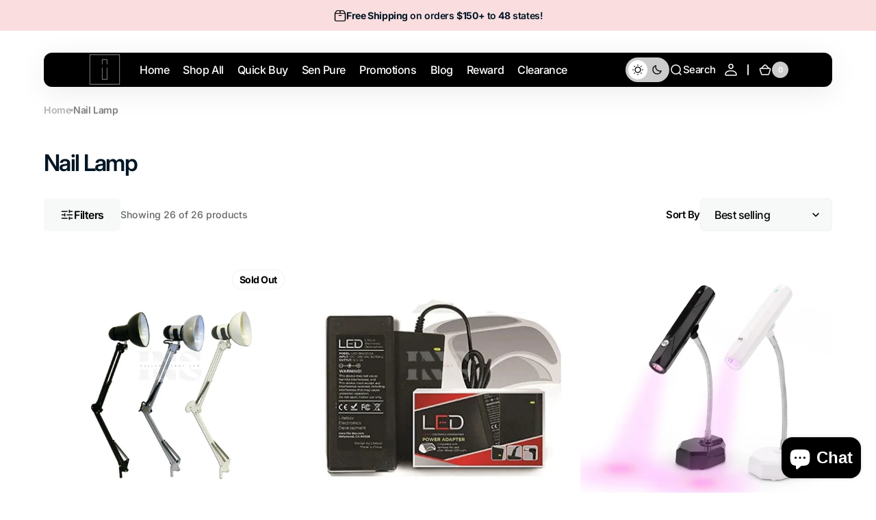

--- FILE ---
content_type: text/html; charset=utf-8
request_url: https://nailsbestbuy.com/collections/nail-lamp?page=2
body_size: 95941
content:
<!doctype html>
<html 
class="no-js" 
data-scheme="light"
lang="en"
dir="ltr"
>
  <head>
    <meta charset="utf-8">
    <meta http-equiv="X-UA-Compatible" content="IE=edge">
    <meta name="viewport" content="width=device-width,initial-scale=1">
    <meta name="theme-color" content="">
    <link rel="canonical" href="https://nailsbestbuy.com/collections/nail-lamp?page=2">
    <link rel="preconnect" href="https://cdn.shopify.com" crossorigin><link rel="icon" type="image/png" href="//nailsbestbuy.com/cdn/shop/files/iNail_Logo_Thick_2.png?crop=center&height=32&v=1732643756&width=32"><link rel="preconnect" href="https://fonts.shopifycdn.com" crossorigin><title>
      Shop the Best Nail Lamps | iNail Supply &ndash; Page 2 &ndash; iNAIL SUPPLY</title>

    
      <meta
        name="description"
        content="Get a professional-grade nail lamp for your salon at iNail Supply. Choose from our extensive collection of UV/LED nail lamps from top brands. Shop now! &ndash; Page 2"
      >
    

    

<meta property="og:site_name" content="iNAIL SUPPLY">
<meta property="og:url" content="https://nailsbestbuy.com/collections/nail-lamp?page=2">
<meta property="og:title" content="Shop the Best Nail Lamps | iNail Supply">
<meta property="og:type" content="product.group">
<meta property="og:description" content="Get a professional-grade nail lamp for your salon at iNail Supply. Choose from our extensive collection of UV/LED nail lamps from top brands. Shop now!"><meta property="og:image" content="http://nailsbestbuy.com/cdn/shop/collections/nail-lamp.webp?v=1673228829">
  <meta property="og:image:secure_url" content="https://nailsbestbuy.com/cdn/shop/collections/nail-lamp.webp?v=1673228829">
  <meta property="og:image:width" content="533">
  <meta property="og:image:height" content="533"><meta name="twitter:card" content="summary_large_image">
<meta name="twitter:title" content="Shop the Best Nail Lamps | iNail Supply">
<meta name="twitter:description" content="Get a professional-grade nail lamp for your salon at iNail Supply. Choose from our extensive collection of UV/LED nail lamps from top brands. Shop now!">


    <script src="//nailsbestbuy.com/cdn/shop/t/51/assets/constants.js?v=37383056447335370521747930607" defer="defer"></script>
    <script src="//nailsbestbuy.com/cdn/shop/t/51/assets/pubsub.js?v=34180055027472970951747930608" defer="defer"></script>
    <script src="//nailsbestbuy.com/cdn/shop/t/51/assets/global.js?v=51814565695046749341747930607" defer="defer"></script>

    <script>window.performance && window.performance.mark && window.performance.mark('shopify.content_for_header.start');</script><meta name="facebook-domain-verification" content="6rq1lmuq0vqudex8x6nka0ex6ii1to">
<meta name="google-site-verification" content="ox6ywDNxntlhFcaGyYgYbqsLqYnphN6ur6-z61fdrqQ">
<meta name="google-site-verification" content="ckMSBeARn4gvVKAyRJG8gPOLyvHyfD_eqKzwBWLfuQ0">
<meta name="google-site-verification" content="HZhDIUzBiWRgKw7Sm3G_Upyjdk7kdVhqFX1K_HotyF4">
<meta id="shopify-digital-wallet" name="shopify-digital-wallet" content="/67596353848/digital_wallets/dialog">
<meta name="shopify-checkout-api-token" content="48126ae89b30b1bc97ace05c736fee5f">
<meta id="in-context-paypal-metadata" data-shop-id="67596353848" data-venmo-supported="false" data-environment="production" data-locale="en_US" data-paypal-v4="true" data-currency="USD">
<link rel="alternate" type="application/atom+xml" title="Feed" href="/collections/nail-lamp.atom" />
<link rel="prev" href="/collections/nail-lamp?page=1">
<link rel="next" href="/collections/nail-lamp?page=3">
<link rel="alternate" hreflang="x-default" href="https://nailsbestbuy.com/collections/nail-lamp?page=2">
<link rel="alternate" hreflang="en-CA" href="https://nailsbestbuy.com/en-ca/collections/nail-lamp?page=2">
<link rel="alternate" hreflang="en-US" href="https://nailsbestbuy.com/collections/nail-lamp?page=2">
<link rel="alternate" type="application/json+oembed" href="https://nailsbestbuy.com/collections/nail-lamp.oembed?page=2">
<script async="async" src="/checkouts/internal/preloads.js?locale=en-US"></script>
<link rel="preconnect" href="https://shop.app" crossorigin="anonymous">
<script async="async" src="https://shop.app/checkouts/internal/preloads.js?locale=en-US&shop_id=67596353848" crossorigin="anonymous"></script>
<script id="apple-pay-shop-capabilities" type="application/json">{"shopId":67596353848,"countryCode":"US","currencyCode":"USD","merchantCapabilities":["supports3DS"],"merchantId":"gid:\/\/shopify\/Shop\/67596353848","merchantName":"iNAIL SUPPLY","requiredBillingContactFields":["postalAddress","email","phone"],"requiredShippingContactFields":["postalAddress","email","phone"],"shippingType":"shipping","supportedNetworks":["visa","masterCard","amex","discover","elo","jcb"],"total":{"type":"pending","label":"iNAIL SUPPLY","amount":"1.00"},"shopifyPaymentsEnabled":true,"supportsSubscriptions":true}</script>
<script id="shopify-features" type="application/json">{"accessToken":"48126ae89b30b1bc97ace05c736fee5f","betas":["rich-media-storefront-analytics"],"domain":"nailsbestbuy.com","predictiveSearch":true,"shopId":67596353848,"locale":"en"}</script>
<script>var Shopify = Shopify || {};
Shopify.shop = "nailsbestbuy.myshopify.com";
Shopify.locale = "en";
Shopify.currency = {"active":"USD","rate":"1.0"};
Shopify.country = "US";
Shopify.theme = {"name":"Updated of Digital","id":178693177656,"schema_name":"Digital","schema_version":"1.3.1","theme_store_id":2539,"role":"main"};
Shopify.theme.handle = "null";
Shopify.theme.style = {"id":null,"handle":null};
Shopify.cdnHost = "nailsbestbuy.com/cdn";
Shopify.routes = Shopify.routes || {};
Shopify.routes.root = "/";</script>
<script type="module">!function(o){(o.Shopify=o.Shopify||{}).modules=!0}(window);</script>
<script>!function(o){function n(){var o=[];function n(){o.push(Array.prototype.slice.apply(arguments))}return n.q=o,n}var t=o.Shopify=o.Shopify||{};t.loadFeatures=n(),t.autoloadFeatures=n()}(window);</script>
<script>
  window.ShopifyPay = window.ShopifyPay || {};
  window.ShopifyPay.apiHost = "shop.app\/pay";
  window.ShopifyPay.redirectState = null;
</script>
<script id="shop-js-analytics" type="application/json">{"pageType":"collection"}</script>
<script defer="defer" async type="module" src="//nailsbestbuy.com/cdn/shopifycloud/shop-js/modules/v2/client.init-shop-cart-sync_BT-GjEfc.en.esm.js"></script>
<script defer="defer" async type="module" src="//nailsbestbuy.com/cdn/shopifycloud/shop-js/modules/v2/chunk.common_D58fp_Oc.esm.js"></script>
<script defer="defer" async type="module" src="//nailsbestbuy.com/cdn/shopifycloud/shop-js/modules/v2/chunk.modal_xMitdFEc.esm.js"></script>
<script type="module">
  await import("//nailsbestbuy.com/cdn/shopifycloud/shop-js/modules/v2/client.init-shop-cart-sync_BT-GjEfc.en.esm.js");
await import("//nailsbestbuy.com/cdn/shopifycloud/shop-js/modules/v2/chunk.common_D58fp_Oc.esm.js");
await import("//nailsbestbuy.com/cdn/shopifycloud/shop-js/modules/v2/chunk.modal_xMitdFEc.esm.js");

  window.Shopify.SignInWithShop?.initShopCartSync?.({"fedCMEnabled":true,"windoidEnabled":true});

</script>
<script>
  window.Shopify = window.Shopify || {};
  if (!window.Shopify.featureAssets) window.Shopify.featureAssets = {};
  window.Shopify.featureAssets['shop-js'] = {"shop-cart-sync":["modules/v2/client.shop-cart-sync_DZOKe7Ll.en.esm.js","modules/v2/chunk.common_D58fp_Oc.esm.js","modules/v2/chunk.modal_xMitdFEc.esm.js"],"init-fed-cm":["modules/v2/client.init-fed-cm_B6oLuCjv.en.esm.js","modules/v2/chunk.common_D58fp_Oc.esm.js","modules/v2/chunk.modal_xMitdFEc.esm.js"],"shop-cash-offers":["modules/v2/client.shop-cash-offers_D2sdYoxE.en.esm.js","modules/v2/chunk.common_D58fp_Oc.esm.js","modules/v2/chunk.modal_xMitdFEc.esm.js"],"shop-login-button":["modules/v2/client.shop-login-button_QeVjl5Y3.en.esm.js","modules/v2/chunk.common_D58fp_Oc.esm.js","modules/v2/chunk.modal_xMitdFEc.esm.js"],"pay-button":["modules/v2/client.pay-button_DXTOsIq6.en.esm.js","modules/v2/chunk.common_D58fp_Oc.esm.js","modules/v2/chunk.modal_xMitdFEc.esm.js"],"shop-button":["modules/v2/client.shop-button_DQZHx9pm.en.esm.js","modules/v2/chunk.common_D58fp_Oc.esm.js","modules/v2/chunk.modal_xMitdFEc.esm.js"],"avatar":["modules/v2/client.avatar_BTnouDA3.en.esm.js"],"init-windoid":["modules/v2/client.init-windoid_CR1B-cfM.en.esm.js","modules/v2/chunk.common_D58fp_Oc.esm.js","modules/v2/chunk.modal_xMitdFEc.esm.js"],"init-shop-for-new-customer-accounts":["modules/v2/client.init-shop-for-new-customer-accounts_C_vY_xzh.en.esm.js","modules/v2/client.shop-login-button_QeVjl5Y3.en.esm.js","modules/v2/chunk.common_D58fp_Oc.esm.js","modules/v2/chunk.modal_xMitdFEc.esm.js"],"init-shop-email-lookup-coordinator":["modules/v2/client.init-shop-email-lookup-coordinator_BI7n9ZSv.en.esm.js","modules/v2/chunk.common_D58fp_Oc.esm.js","modules/v2/chunk.modal_xMitdFEc.esm.js"],"init-shop-cart-sync":["modules/v2/client.init-shop-cart-sync_BT-GjEfc.en.esm.js","modules/v2/chunk.common_D58fp_Oc.esm.js","modules/v2/chunk.modal_xMitdFEc.esm.js"],"shop-toast-manager":["modules/v2/client.shop-toast-manager_DiYdP3xc.en.esm.js","modules/v2/chunk.common_D58fp_Oc.esm.js","modules/v2/chunk.modal_xMitdFEc.esm.js"],"init-customer-accounts":["modules/v2/client.init-customer-accounts_D9ZNqS-Q.en.esm.js","modules/v2/client.shop-login-button_QeVjl5Y3.en.esm.js","modules/v2/chunk.common_D58fp_Oc.esm.js","modules/v2/chunk.modal_xMitdFEc.esm.js"],"init-customer-accounts-sign-up":["modules/v2/client.init-customer-accounts-sign-up_iGw4briv.en.esm.js","modules/v2/client.shop-login-button_QeVjl5Y3.en.esm.js","modules/v2/chunk.common_D58fp_Oc.esm.js","modules/v2/chunk.modal_xMitdFEc.esm.js"],"shop-follow-button":["modules/v2/client.shop-follow-button_CqMgW2wH.en.esm.js","modules/v2/chunk.common_D58fp_Oc.esm.js","modules/v2/chunk.modal_xMitdFEc.esm.js"],"checkout-modal":["modules/v2/client.checkout-modal_xHeaAweL.en.esm.js","modules/v2/chunk.common_D58fp_Oc.esm.js","modules/v2/chunk.modal_xMitdFEc.esm.js"],"shop-login":["modules/v2/client.shop-login_D91U-Q7h.en.esm.js","modules/v2/chunk.common_D58fp_Oc.esm.js","modules/v2/chunk.modal_xMitdFEc.esm.js"],"lead-capture":["modules/v2/client.lead-capture_BJmE1dJe.en.esm.js","modules/v2/chunk.common_D58fp_Oc.esm.js","modules/v2/chunk.modal_xMitdFEc.esm.js"],"payment-terms":["modules/v2/client.payment-terms_Ci9AEqFq.en.esm.js","modules/v2/chunk.common_D58fp_Oc.esm.js","modules/v2/chunk.modal_xMitdFEc.esm.js"]};
</script>
<script>(function() {
  var isLoaded = false;
  function asyncLoad() {
    if (isLoaded) return;
    isLoaded = true;
    var urls = ["\/\/cdn.shopify.com\/proxy\/ba47517582cc5632d46d8c18886a43b371753a60899ed97c1550b2e8421c3750\/bingshoppingtool-t2app-prod.trafficmanager.net\/uet\/tracking_script?shop=nailsbestbuy.myshopify.com\u0026sp-cache-control=cHVibGljLCBtYXgtYWdlPTkwMA","https:\/\/cdn-app.sealsubscriptions.com\/shopify\/public\/js\/sealsubscriptions.js?shop=nailsbestbuy.myshopify.com","https:\/\/js.smile.io\/v1\/smile-shopify.js?shop=nailsbestbuy.myshopify.com","https:\/\/sdk.postscript.io\/sdk-script-loader.bundle.js?shopId=307615\u0026shop=nailsbestbuy.myshopify.com","\/\/cdn.shopify.com\/proxy\/657e601c21edffc272a772af395b462a010a5d3ab6de46447ee72387dc2bd830\/aiodstag.cirkleinc.com\/?shop=nailsbestbuy.myshopify.com\u0026sp-cache-control=cHVibGljLCBtYXgtYWdlPTkwMA"];
    for (var i = 0; i < urls.length; i++) {
      var s = document.createElement('script');
      s.type = 'text/javascript';
      s.async = true;
      s.src = urls[i];
      var x = document.getElementsByTagName('script')[0];
      x.parentNode.insertBefore(s, x);
    }
  };
  if(window.attachEvent) {
    window.attachEvent('onload', asyncLoad);
  } else {
    window.addEventListener('load', asyncLoad, false);
  }
})();</script>
<script id="__st">var __st={"a":67596353848,"offset":-21600,"reqid":"0acd080a-fa56-467a-85d0-eaffde01a57b-1769278209","pageurl":"nailsbestbuy.com\/collections\/nail-lamp?page=2","u":"a6f9f7ad405a","p":"collection","rtyp":"collection","rid":430845133112};</script>
<script>window.ShopifyPaypalV4VisibilityTracking = true;</script>
<script id="form-persister">!function(){'use strict';const t='contact',e='new_comment',n=[[t,t],['blogs',e],['comments',e],[t,'customer']],o='password',r='form_key',c=['recaptcha-v3-token','g-recaptcha-response','h-captcha-response',o],s=()=>{try{return window.sessionStorage}catch{return}},i='__shopify_v',u=t=>t.elements[r],a=function(){const t=[...n].map((([t,e])=>`form[action*='/${t}']:not([data-nocaptcha='true']) input[name='form_type'][value='${e}']`)).join(',');var e;return e=t,()=>e?[...document.querySelectorAll(e)].map((t=>t.form)):[]}();function m(t){const e=u(t);a().includes(t)&&(!e||!e.value)&&function(t){try{if(!s())return;!function(t){const e=s();if(!e)return;const n=u(t);if(!n)return;const o=n.value;o&&e.removeItem(o)}(t);const e=Array.from(Array(32),(()=>Math.random().toString(36)[2])).join('');!function(t,e){u(t)||t.append(Object.assign(document.createElement('input'),{type:'hidden',name:r})),t.elements[r].value=e}(t,e),function(t,e){const n=s();if(!n)return;const r=[...t.querySelectorAll(`input[type='${o}']`)].map((({name:t})=>t)),u=[...c,...r],a={};for(const[o,c]of new FormData(t).entries())u.includes(o)||(a[o]=c);n.setItem(e,JSON.stringify({[i]:1,action:t.action,data:a}))}(t,e)}catch(e){console.error('failed to persist form',e)}}(t)}const f=t=>{if('true'===t.dataset.persistBound)return;const e=function(t,e){const n=function(t){return'function'==typeof t.submit?t.submit:HTMLFormElement.prototype.submit}(t).bind(t);return function(){let t;return()=>{t||(t=!0,(()=>{try{e(),n()}catch(t){(t=>{console.error('form submit failed',t)})(t)}})(),setTimeout((()=>t=!1),250))}}()}(t,(()=>{m(t)}));!function(t,e){if('function'==typeof t.submit&&'function'==typeof e)try{t.submit=e}catch{}}(t,e),t.addEventListener('submit',(t=>{t.preventDefault(),e()})),t.dataset.persistBound='true'};!function(){function t(t){const e=(t=>{const e=t.target;return e instanceof HTMLFormElement?e:e&&e.form})(t);e&&m(e)}document.addEventListener('submit',t),document.addEventListener('DOMContentLoaded',(()=>{const e=a();for(const t of e)f(t);var n;n=document.body,new window.MutationObserver((t=>{for(const e of t)if('childList'===e.type&&e.addedNodes.length)for(const t of e.addedNodes)1===t.nodeType&&'FORM'===t.tagName&&a().includes(t)&&f(t)})).observe(n,{childList:!0,subtree:!0,attributes:!1}),document.removeEventListener('submit',t)}))}()}();</script>
<script integrity="sha256-4kQ18oKyAcykRKYeNunJcIwy7WH5gtpwJnB7kiuLZ1E=" data-source-attribution="shopify.loadfeatures" defer="defer" src="//nailsbestbuy.com/cdn/shopifycloud/storefront/assets/storefront/load_feature-a0a9edcb.js" crossorigin="anonymous"></script>
<script crossorigin="anonymous" defer="defer" src="//nailsbestbuy.com/cdn/shopifycloud/storefront/assets/shopify_pay/storefront-65b4c6d7.js?v=20250812"></script>
<script data-source-attribution="shopify.dynamic_checkout.dynamic.init">var Shopify=Shopify||{};Shopify.PaymentButton=Shopify.PaymentButton||{isStorefrontPortableWallets:!0,init:function(){window.Shopify.PaymentButton.init=function(){};var t=document.createElement("script");t.src="https://nailsbestbuy.com/cdn/shopifycloud/portable-wallets/latest/portable-wallets.en.js",t.type="module",document.head.appendChild(t)}};
</script>
<script data-source-attribution="shopify.dynamic_checkout.buyer_consent">
  function portableWalletsHideBuyerConsent(e){var t=document.getElementById("shopify-buyer-consent"),n=document.getElementById("shopify-subscription-policy-button");t&&n&&(t.classList.add("hidden"),t.setAttribute("aria-hidden","true"),n.removeEventListener("click",e))}function portableWalletsShowBuyerConsent(e){var t=document.getElementById("shopify-buyer-consent"),n=document.getElementById("shopify-subscription-policy-button");t&&n&&(t.classList.remove("hidden"),t.removeAttribute("aria-hidden"),n.addEventListener("click",e))}window.Shopify?.PaymentButton&&(window.Shopify.PaymentButton.hideBuyerConsent=portableWalletsHideBuyerConsent,window.Shopify.PaymentButton.showBuyerConsent=portableWalletsShowBuyerConsent);
</script>
<script data-source-attribution="shopify.dynamic_checkout.cart.bootstrap">document.addEventListener("DOMContentLoaded",(function(){function t(){return document.querySelector("shopify-accelerated-checkout-cart, shopify-accelerated-checkout")}if(t())Shopify.PaymentButton.init();else{new MutationObserver((function(e,n){t()&&(Shopify.PaymentButton.init(),n.disconnect())})).observe(document.body,{childList:!0,subtree:!0})}}));
</script>
<link id="shopify-accelerated-checkout-styles" rel="stylesheet" media="screen" href="https://nailsbestbuy.com/cdn/shopifycloud/portable-wallets/latest/accelerated-checkout-backwards-compat.css" crossorigin="anonymous">
<style id="shopify-accelerated-checkout-cart">
        #shopify-buyer-consent {
  margin-top: 1em;
  display: inline-block;
  width: 100%;
}

#shopify-buyer-consent.hidden {
  display: none;
}

#shopify-subscription-policy-button {
  background: none;
  border: none;
  padding: 0;
  text-decoration: underline;
  font-size: inherit;
  cursor: pointer;
}

#shopify-subscription-policy-button::before {
  box-shadow: none;
}

      </style>
<script id="sections-script" data-sections="header" defer="defer" src="//nailsbestbuy.com/cdn/shop/t/51/compiled_assets/scripts.js?v=44767"></script>
<script>window.performance && window.performance.mark && window.performance.mark('shopify.content_for_header.end');</script>

    <style data-shopify>
      @font-face {
  font-family: Inter;
  font-weight: 500;
  font-style: normal;
  font-display: swap;
  src: url("//nailsbestbuy.com/cdn/fonts/inter/inter_n5.d7101d5e168594dd06f56f290dd759fba5431d97.woff2") format("woff2"),
       url("//nailsbestbuy.com/cdn/fonts/inter/inter_n5.5332a76bbd27da00474c136abb1ca3cbbf259068.woff") format("woff");
}

      @font-face {
  font-family: Inter;
  font-weight: 600;
  font-style: normal;
  font-display: swap;
  src: url("//nailsbestbuy.com/cdn/fonts/inter/inter_n6.771af0474a71b3797eb38f3487d6fb79d43b6877.woff2") format("woff2"),
       url("//nailsbestbuy.com/cdn/fonts/inter/inter_n6.88c903d8f9e157d48b73b7777d0642925bcecde7.woff") format("woff");
}

      @font-face {
  font-family: Inter;
  font-weight: 700;
  font-style: normal;
  font-display: swap;
  src: url("//nailsbestbuy.com/cdn/fonts/inter/inter_n7.02711e6b374660cfc7915d1afc1c204e633421e4.woff2") format("woff2"),
       url("//nailsbestbuy.com/cdn/fonts/inter/inter_n7.6dab87426f6b8813070abd79972ceaf2f8d3b012.woff") format("woff");
}

      @font-face {
  font-family: Inter;
  font-weight: 700;
  font-style: normal;
  font-display: swap;
  src: url("//nailsbestbuy.com/cdn/fonts/inter/inter_n7.02711e6b374660cfc7915d1afc1c204e633421e4.woff2") format("woff2"),
       url("//nailsbestbuy.com/cdn/fonts/inter/inter_n7.6dab87426f6b8813070abd79972ceaf2f8d3b012.woff") format("woff");
}

      @font-face {
  font-family: Inter;
  font-weight: 600;
  font-style: normal;
  font-display: swap;
  src: url("//nailsbestbuy.com/cdn/fonts/inter/inter_n6.771af0474a71b3797eb38f3487d6fb79d43b6877.woff2") format("woff2"),
       url("//nailsbestbuy.com/cdn/fonts/inter/inter_n6.88c903d8f9e157d48b73b7777d0642925bcecde7.woff") format("woff");
}

      @font-face {
  font-family: Inter;
  font-weight: 600;
  font-style: normal;
  font-display: swap;
  src: url("//nailsbestbuy.com/cdn/fonts/inter/inter_n6.771af0474a71b3797eb38f3487d6fb79d43b6877.woff2") format("woff2"),
       url("//nailsbestbuy.com/cdn/fonts/inter/inter_n6.88c903d8f9e157d48b73b7777d0642925bcecde7.woff") format("woff");
}

      @font-face {
  font-family: Inter;
  font-weight: 500;
  font-style: normal;
  font-display: swap;
  src: url("//nailsbestbuy.com/cdn/fonts/inter/inter_n5.d7101d5e168594dd06f56f290dd759fba5431d97.woff2") format("woff2"),
       url("//nailsbestbuy.com/cdn/fonts/inter/inter_n5.5332a76bbd27da00474c136abb1ca3cbbf259068.woff") format("woff");
}

      @font-face {
  font-family: Inter;
  font-weight: 500;
  font-style: normal;
  font-display: swap;
  src: url("//nailsbestbuy.com/cdn/fonts/inter/inter_n5.d7101d5e168594dd06f56f290dd759fba5431d97.woff2") format("woff2"),
       url("//nailsbestbuy.com/cdn/fonts/inter/inter_n5.5332a76bbd27da00474c136abb1ca3cbbf259068.woff") format("woff");
}

      @font-face {
  font-family: Inter;
  font-weight: 600;
  font-style: normal;
  font-display: swap;
  src: url("//nailsbestbuy.com/cdn/fonts/inter/inter_n6.771af0474a71b3797eb38f3487d6fb79d43b6877.woff2") format("woff2"),
       url("//nailsbestbuy.com/cdn/fonts/inter/inter_n6.88c903d8f9e157d48b73b7777d0642925bcecde7.woff") format("woff");
}

      @font-face {
  font-family: Inter;
  font-weight: 600;
  font-style: normal;
  font-display: swap;
  src: url("//nailsbestbuy.com/cdn/fonts/inter/inter_n6.771af0474a71b3797eb38f3487d6fb79d43b6877.woff2") format("woff2"),
       url("//nailsbestbuy.com/cdn/fonts/inter/inter_n6.88c903d8f9e157d48b73b7777d0642925bcecde7.woff") format("woff");
}

      @font-face {
  font-family: Inter;
  font-weight: 500;
  font-style: normal;
  font-display: swap;
  src: url("//nailsbestbuy.com/cdn/fonts/inter/inter_n5.d7101d5e168594dd06f56f290dd759fba5431d97.woff2") format("woff2"),
       url("//nailsbestbuy.com/cdn/fonts/inter/inter_n5.5332a76bbd27da00474c136abb1ca3cbbf259068.woff") format("woff");
}

      @font-face {
  font-family: Inter;
  font-weight: 700;
  font-style: normal;
  font-display: swap;
  src: url("//nailsbestbuy.com/cdn/fonts/inter/inter_n7.02711e6b374660cfc7915d1afc1c204e633421e4.woff2") format("woff2"),
       url("//nailsbestbuy.com/cdn/fonts/inter/inter_n7.6dab87426f6b8813070abd79972ceaf2f8d3b012.woff") format("woff");
}

      @font-face {
  font-family: Inter;
  font-weight: 300;
  font-style: normal;
  font-display: swap;
  src: url("//nailsbestbuy.com/cdn/fonts/inter/inter_n3.6faba940d2e90c9f1c2e0c5c2750b84af59fecc0.woff2") format("woff2"),
       url("//nailsbestbuy.com/cdn/fonts/inter/inter_n3.413aa818ec2103383c4ac7c3744c464d04b4db49.woff") format("woff");
}

      @font-face {
  font-family: Inter;
  font-weight: 400;
  font-style: normal;
  font-display: swap;
  src: url("//nailsbestbuy.com/cdn/fonts/inter/inter_n4.b2a3f24c19b4de56e8871f609e73ca7f6d2e2bb9.woff2") format("woff2"),
       url("//nailsbestbuy.com/cdn/fonts/inter/inter_n4.af8052d517e0c9ffac7b814872cecc27ae1fa132.woff") format("woff");
}

      @font-face {
  font-family: Inter;
  font-weight: 500;
  font-style: normal;
  font-display: swap;
  src: url("//nailsbestbuy.com/cdn/fonts/inter/inter_n5.d7101d5e168594dd06f56f290dd759fba5431d97.woff2") format("woff2"),
       url("//nailsbestbuy.com/cdn/fonts/inter/inter_n5.5332a76bbd27da00474c136abb1ca3cbbf259068.woff") format("woff");
}

      @font-face {
  font-family: Inter;
  font-weight: 700;
  font-style: normal;
  font-display: swap;
  src: url("//nailsbestbuy.com/cdn/fonts/inter/inter_n7.02711e6b374660cfc7915d1afc1c204e633421e4.woff2") format("woff2"),
       url("//nailsbestbuy.com/cdn/fonts/inter/inter_n7.6dab87426f6b8813070abd79972ceaf2f8d3b012.woff") format("woff");
}

      @font-face {
  font-family: Inter;
  font-weight: 500;
  font-style: italic;
  font-display: swap;
  src: url("//nailsbestbuy.com/cdn/fonts/inter/inter_i5.4474f48e6ab2b1e01aa2b6d942dd27fa24f2d99f.woff2") format("woff2"),
       url("//nailsbestbuy.com/cdn/fonts/inter/inter_i5.493dbd6ee8e49f4ad722ebb68d92f201af2c2f56.woff") format("woff");
}

      @font-face {
  font-family: Inter;
  font-weight: 600;
  font-style: italic;
  font-display: swap;
  src: url("//nailsbestbuy.com/cdn/fonts/inter/inter_i6.3bbe0fe1c7ee4f282f9c2e296f3e4401a48cbe19.woff2") format("woff2"),
       url("//nailsbestbuy.com/cdn/fonts/inter/inter_i6.8bea21f57a10d5416ddf685e2c91682ec237876d.woff") format("woff");
}

      @font-face {
  font-family: Inter;
  font-weight: 700;
  font-style: italic;
  font-display: swap;
  src: url("//nailsbestbuy.com/cdn/fonts/inter/inter_i7.b377bcd4cc0f160622a22d638ae7e2cd9b86ea4c.woff2") format("woff2"),
       url("//nailsbestbuy.com/cdn/fonts/inter/inter_i7.7c69a6a34e3bb44fcf6f975857e13b9a9b25beb4.woff") format("woff");
}


      
      
        :root,
        [data-scheme=light] .color-background-1 {
          --color-background: 255,255,255;
          --color-background-secondary: 247,248,248;
          
            --gradient-background: #ffffff;
          
          --color-foreground: 0, 0, 0;
          --color-foreground-secondary: 103, 115, 124;
          --color-foreground-title: 1, 22, 36;

          --color-button-text: 255, 255, 255;
          --color-button-text-hover: 255, 255, 255;
          --color-button: 249, 221, 223;
          --color-button-hover: 1, 22, 36;

          --color-button-secondary: 1, 22, 36;
          --color-button-secondary-hover: 249, 221, 223;
          --color-button-secondary-text: 255, 255, 255;
          --color-button-secondary-text-hover: 255, 255, 255;

          --color-button-tertiary-text: 1, 22, 36;
          --color-button-tertiary-text-hover: 255, 255, 255;
          --color-button-tertiary: 242, 243, 244;
          --color-button-tertiary-hover: 249, 221, 223;

          --color-overlay: 0, 0, 0;
          --color-border-input: 242, 243, 244;
          --color-background-input: 247, 248, 248;
          --color-border: 230, 232, 233;
          --color-accent: 249,221,223;
          
            --gradient-accent: linear-gradient(135deg, rgba(80, 234, 255, 1), rgba(21, 102, 224, 1) 100%);
          
          --color-card-price-new: 1, 2236;
          --color-card-price-old: 103, 115124;
        }
        @media (prefers-color-scheme: light) {
          :root,
          [data-scheme=auto] .color-background-1 {
            --color-background: 255,255,255;
            --color-background-secondary: 247,248,248;
            
              --gradient-background: #ffffff;
            
            --color-foreground: 0, 0, 0;
            --color-foreground-secondary: 103, 115, 124;
            --color-foreground-title: 1, 22, 36;

            --color-button-text: 255, 255, 255;
            --color-button-text-hover: 255, 255, 255;
            --color-button: 249, 221, 223;
            --color-button-hover: 1, 22, 36;

            --color-button-secondary: 1, 22, 36;
            --color-button-secondary-hover: 249, 221, 223;
            --color-button-secondary-text: 255, 255, 255;
            --color-button-secondary-text-hover: 255, 255, 255;

            --color-button-tertiary-text: 1, 22, 36;
            --color-button-tertiary-text-hover: 255, 255, 255;
            --color-button-tertiary: 242, 243, 244;
            --color-button-tertiary-hover: 249, 221, 223;

            --color-overlay: 0, 0, 0;
            --color-border-input: 242, 243, 244;
            --color-background-input: 247, 248, 248;
            --color-border: 230, 232, 233;
            --color-accent: 249,221,223;
            
              --gradient-accent: linear-gradient(135deg, rgba(80, 234, 255, 1), rgba(21, 102, 224, 1) 100%);
            

            --color-card-price-new: 1, 22, 36;
            --color-card-price-old: 103, 115, 124;
          }
        }
      
        
        [data-scheme=light] .color-background-2 {
          --color-background: 255,255,255;
          --color-background-secondary: 248,248,248;
          
            --gradient-background: #ffffff;
          
          --color-foreground: 0, 0, 0;
          --color-foreground-secondary: 103, 115, 124;
          --color-foreground-title: 1, 22, 36;

          --color-button-text: 255, 255, 255;
          --color-button-text-hover: 255, 255, 255;
          --color-button: 249, 221, 223;
          --color-button-hover: 31, 31, 31;

          --color-button-secondary: 1, 22, 36;
          --color-button-secondary-hover: 249, 221, 223;
          --color-button-secondary-text: 255, 255, 255;
          --color-button-secondary-text-hover: 255, 255, 255;

          --color-button-tertiary-text: 31, 31, 31;
          --color-button-tertiary-text-hover: 255, 255, 255;
          --color-button-tertiary: 242, 243, 244;
          --color-button-tertiary-hover: 249, 221, 223;

          --color-overlay: 0, 0, 0;
          --color-border-input: 229, 229, 229;
          --color-background-input: 255, 255, 255;
          --color-border: 230, 232, 233;
          --color-accent: 249,221,223;
          
            --gradient-accent: linear-gradient(135deg, rgba(80, 234, 255, 1), rgba(21, 102, 224, 1) 100%);
          
          --color-card-price-new: 1, 2236;
          --color-card-price-old: 103, 115124;
        }
        @media (prefers-color-scheme: light) {
          
          [data-scheme=auto] .color-background-2 {
            --color-background: 255,255,255;
            --color-background-secondary: 248,248,248;
            
              --gradient-background: #ffffff;
            
            --color-foreground: 0, 0, 0;
            --color-foreground-secondary: 103, 115, 124;
            --color-foreground-title: 1, 22, 36;

            --color-button-text: 255, 255, 255;
            --color-button-text-hover: 255, 255, 255;
            --color-button: 249, 221, 223;
            --color-button-hover: 31, 31, 31;

            --color-button-secondary: 1, 22, 36;
            --color-button-secondary-hover: 249, 221, 223;
            --color-button-secondary-text: 255, 255, 255;
            --color-button-secondary-text-hover: 255, 255, 255;

            --color-button-tertiary-text: 31, 31, 31;
            --color-button-tertiary-text-hover: 255, 255, 255;
            --color-button-tertiary: 242, 243, 244;
            --color-button-tertiary-hover: 249, 221, 223;

            --color-overlay: 0, 0, 0;
            --color-border-input: 229, 229, 229;
            --color-background-input: 255, 255, 255;
            --color-border: 230, 232, 233;
            --color-accent: 249,221,223;
            
              --gradient-accent: linear-gradient(135deg, rgba(80, 234, 255, 1), rgba(21, 102, 224, 1) 100%);
            

            --color-card-price-new: 1, 22, 36;
            --color-card-price-old: 103, 115, 124;
          }
        }
      
        
        [data-scheme=light] .color-background-3 {
          --color-background: 249,221,223;
          --color-background-secondary: 31,31,31;
          
            --gradient-background: #f9dddf;
          
          --color-foreground: 1, 22, 36;
          --color-foreground-secondary: 255, 255, 255;
          --color-foreground-title: 255, 255, 255;

          --color-button-text: 255, 255, 255;
          --color-button-text-hover: 255, 255, 255;
          --color-button: 249, 221, 223;
          --color-button-hover: 242, 243, 244;

          --color-button-secondary: 242, 243, 244;
          --color-button-secondary-hover: 249, 221, 223;
          --color-button-secondary-text: 1, 22, 36;
          --color-button-secondary-text-hover: 255, 255, 255;

          --color-button-tertiary-text: 1, 22, 36;
          --color-button-tertiary-text-hover: 255, 255, 255;
          --color-button-tertiary: 242, 243, 244;
          --color-button-tertiary-hover: 249, 221, 223;

          --color-overlay: 0, 0, 0;
          --color-border-input: 31, 50, 62;
          --color-background-input: 21, 41, 54;
          --color-border: 31, 50, 62;
          --color-accent: 255,255,255;
          
            --gradient-accent: linear-gradient(135deg, rgba(255, 201, 201, 1), rgba(255, 255, 255, 1) 100%);
          
          --color-card-price-new: 1, 2236;
          --color-card-price-old: 103, 115124;
        }
        @media (prefers-color-scheme: light) {
          
          [data-scheme=auto] .color-background-3 {
            --color-background: 249,221,223;
            --color-background-secondary: 31,31,31;
            
              --gradient-background: #f9dddf;
            
            --color-foreground: 1, 22, 36;
            --color-foreground-secondary: 255, 255, 255;
            --color-foreground-title: 255, 255, 255;

            --color-button-text: 255, 255, 255;
            --color-button-text-hover: 255, 255, 255;
            --color-button: 249, 221, 223;
            --color-button-hover: 242, 243, 244;

            --color-button-secondary: 242, 243, 244;
            --color-button-secondary-hover: 249, 221, 223;
            --color-button-secondary-text: 1, 22, 36;
            --color-button-secondary-text-hover: 255, 255, 255;

            --color-button-tertiary-text: 1, 22, 36;
            --color-button-tertiary-text-hover: 255, 255, 255;
            --color-button-tertiary: 242, 243, 244;
            --color-button-tertiary-hover: 249, 221, 223;

            --color-overlay: 0, 0, 0;
            --color-border-input: 31, 50, 62;
            --color-background-input: 21, 41, 54;
            --color-border: 31, 50, 62;
            --color-accent: 255,255,255;
            
              --gradient-accent: linear-gradient(135deg, rgba(255, 201, 201, 1), rgba(255, 255, 255, 1) 100%);
            

            --color-card-price-new: 1, 22, 36;
            --color-card-price-old: 103, 115, 124;
          }
        }
      
        
        [data-scheme=light] .color-background-4 {
          --color-background: 255,255,255;
          --color-background-secondary: 247,248,248;
          
            --gradient-background: #ffffff;
          
          --color-foreground: 255, 255, 255;
          --color-foreground-secondary: 169, 169, 169;
          --color-foreground-title: 255, 255, 255;

          --color-button-text: 255, 255, 255;
          --color-button-text-hover: 1, 22, 36;
          --color-button: 21, 102, 224;
          --color-button-hover: 242, 243, 244;

          --color-button-secondary: 242, 243, 244;
          --color-button-secondary-hover: 21, 102, 224;
          --color-button-secondary-text: 1, 22, 36;
          --color-button-secondary-text-hover: 255, 255, 255;

          --color-button-tertiary-text: 1, 22, 36;
          --color-button-tertiary-text-hover: 255, 255, 255;
          --color-button-tertiary: 242, 243, 244;
          --color-button-tertiary-hover: 21, 102, 224;

          --color-overlay: 0, 0, 0;
          --color-border-input: 242, 243, 244;
          --color-background-input: 247, 248, 248;
          --color-border: 230, 232, 233;
          --color-accent: 21,102,224;
          
            --gradient-accent: linear-gradient(135deg, rgba(9, 10, 10, 1), rgba(0, 0, 0, 1) 100%);
          
          --color-card-price-new: 1, 2236;
          --color-card-price-old: 103, 115124;
        }
        @media (prefers-color-scheme: light) {
          
          [data-scheme=auto] .color-background-4 {
            --color-background: 255,255,255;
            --color-background-secondary: 247,248,248;
            
              --gradient-background: #ffffff;
            
            --color-foreground: 255, 255, 255;
            --color-foreground-secondary: 169, 169, 169;
            --color-foreground-title: 255, 255, 255;

            --color-button-text: 255, 255, 255;
            --color-button-text-hover: 1, 22, 36;
            --color-button: 21, 102, 224;
            --color-button-hover: 242, 243, 244;

            --color-button-secondary: 242, 243, 244;
            --color-button-secondary-hover: 21, 102, 224;
            --color-button-secondary-text: 1, 22, 36;
            --color-button-secondary-text-hover: 255, 255, 255;

            --color-button-tertiary-text: 1, 22, 36;
            --color-button-tertiary-text-hover: 255, 255, 255;
            --color-button-tertiary: 242, 243, 244;
            --color-button-tertiary-hover: 21, 102, 224;

            --color-overlay: 0, 0, 0;
            --color-border-input: 242, 243, 244;
            --color-background-input: 247, 248, 248;
            --color-border: 230, 232, 233;
            --color-accent: 21,102,224;
            
              --gradient-accent: linear-gradient(135deg, rgba(9, 10, 10, 1), rgba(0, 0, 0, 1) 100%);
            

            --color-card-price-new: 1, 22, 36;
            --color-card-price-old: 103, 115, 124;
          }
        }
      
        
        [data-scheme=light] .color-scheme-892472b2-9d11-4ba8-972c-60d106fab1e7 {
          --color-background: 255,255,255;
          --color-background-secondary: 247,248,248;
          
            --gradient-background: #ffffff;
          
          --color-foreground: 249, 221, 223;
          --color-foreground-secondary: 255, 255, 255;
          --color-foreground-title: 255, 255, 255;

          --color-button-text: 255, 255, 255;
          --color-button-text-hover: 255, 255, 255;
          --color-button: 21, 102, 224;
          --color-button-hover: 1, 22, 36;

          --color-button-secondary: 1, 22, 36;
          --color-button-secondary-hover: 21, 102, 224;
          --color-button-secondary-text: 255, 255, 255;
          --color-button-secondary-text-hover: 255, 255, 255;

          --color-button-tertiary-text: 1, 22, 36;
          --color-button-tertiary-text-hover: 255, 255, 255;
          --color-button-tertiary: 242, 243, 244;
          --color-button-tertiary-hover: 21, 102, 224;

          --color-overlay: 0, 0, 0;
          --color-border-input: 242, 243, 244;
          --color-background-input: 247, 248, 248;
          --color-border: 230, 232, 233;
          --color-accent: 21,102,224;
          
            --gradient-accent: linear-gradient(135deg, rgba(80, 234, 255, 1), rgba(21, 102, 224, 1) 100%);
          
          --color-card-price-new: 1, 2236;
          --color-card-price-old: 103, 115124;
        }
        @media (prefers-color-scheme: light) {
          
          [data-scheme=auto] .color-scheme-892472b2-9d11-4ba8-972c-60d106fab1e7 {
            --color-background: 255,255,255;
            --color-background-secondary: 247,248,248;
            
              --gradient-background: #ffffff;
            
            --color-foreground: 249, 221, 223;
            --color-foreground-secondary: 255, 255, 255;
            --color-foreground-title: 255, 255, 255;

            --color-button-text: 255, 255, 255;
            --color-button-text-hover: 255, 255, 255;
            --color-button: 21, 102, 224;
            --color-button-hover: 1, 22, 36;

            --color-button-secondary: 1, 22, 36;
            --color-button-secondary-hover: 21, 102, 224;
            --color-button-secondary-text: 255, 255, 255;
            --color-button-secondary-text-hover: 255, 255, 255;

            --color-button-tertiary-text: 1, 22, 36;
            --color-button-tertiary-text-hover: 255, 255, 255;
            --color-button-tertiary: 242, 243, 244;
            --color-button-tertiary-hover: 21, 102, 224;

            --color-overlay: 0, 0, 0;
            --color-border-input: 242, 243, 244;
            --color-background-input: 247, 248, 248;
            --color-border: 230, 232, 233;
            --color-accent: 21,102,224;
            
              --gradient-accent: linear-gradient(135deg, rgba(80, 234, 255, 1), rgba(21, 102, 224, 1) 100%);
            

            --color-card-price-new: 1, 22, 36;
            --color-card-price-old: 103, 115, 124;
          }
        }
      
        
        [data-scheme=light] .color-scheme-271950ac-c704-4c88-b0e2-591afe54f063 {
          --color-background: 255,255,255;
          --color-background-secondary: 247,248,248;
          
            --gradient-background: #ffffff;
          
          --color-foreground: 0, 0, 0;
          --color-foreground-secondary: 103, 115, 124;
          --color-foreground-title: 1, 22, 36;

          --color-button-text: 0, 0, 0;
          --color-button-text-hover: 249, 221, 223;
          --color-button: 249, 221, 223;
          --color-button-hover: 1, 22, 36;

          --color-button-secondary: 1, 22, 36;
          --color-button-secondary-hover: 249, 221, 223;
          --color-button-secondary-text: 255, 255, 255;
          --color-button-secondary-text-hover: 255, 255, 255;

          --color-button-tertiary-text: 1, 22, 36;
          --color-button-tertiary-text-hover: 255, 255, 255;
          --color-button-tertiary: 242, 243, 244;
          --color-button-tertiary-hover: 249, 221, 223;

          --color-overlay: 0, 0, 0;
          --color-border-input: 242, 243, 244;
          --color-background-input: 247, 248, 248;
          --color-border: 0, 0, 0;
          --color-accent: 249,221,223;
          
            --gradient-accent: linear-gradient(135deg, rgba(80, 234, 255, 1), rgba(21, 102, 224, 1) 100%);
          
          --color-card-price-new: 1, 2236;
          --color-card-price-old: 103, 115124;
        }
        @media (prefers-color-scheme: light) {
          
          [data-scheme=auto] .color-scheme-271950ac-c704-4c88-b0e2-591afe54f063 {
            --color-background: 255,255,255;
            --color-background-secondary: 247,248,248;
            
              --gradient-background: #ffffff;
            
            --color-foreground: 0, 0, 0;
            --color-foreground-secondary: 103, 115, 124;
            --color-foreground-title: 1, 22, 36;

            --color-button-text: 0, 0, 0;
            --color-button-text-hover: 249, 221, 223;
            --color-button: 249, 221, 223;
            --color-button-hover: 1, 22, 36;

            --color-button-secondary: 1, 22, 36;
            --color-button-secondary-hover: 249, 221, 223;
            --color-button-secondary-text: 255, 255, 255;
            --color-button-secondary-text-hover: 255, 255, 255;

            --color-button-tertiary-text: 1, 22, 36;
            --color-button-tertiary-text-hover: 255, 255, 255;
            --color-button-tertiary: 242, 243, 244;
            --color-button-tertiary-hover: 249, 221, 223;

            --color-overlay: 0, 0, 0;
            --color-border-input: 242, 243, 244;
            --color-background-input: 247, 248, 248;
            --color-border: 0, 0, 0;
            --color-accent: 249,221,223;
            
              --gradient-accent: linear-gradient(135deg, rgba(80, 234, 255, 1), rgba(21, 102, 224, 1) 100%);
            

            --color-card-price-new: 1, 22, 36;
            --color-card-price-old: 103, 115, 124;
          }
        }
      
        
        [data-scheme=light] .color-scheme-4c39121f-af8d-42da-9a90-a01f1b0c6fbc {
          --color-background: 103,115,124;
          --color-background-secondary: 0,0,0;
          
            --gradient-background: #67737c;
          
          --color-foreground: 255, 255, 255;
          --color-foreground-secondary: 103, 115, 124;
          --color-foreground-title: 0, 0, 0;

          --color-button-text: 255, 255, 255;
          --color-button-text-hover: 255, 255, 255;
          --color-button: 21, 102, 224;
          --color-button-hover: 255, 255, 255;

          --color-button-secondary: 1, 22, 36;
          --color-button-secondary-hover: 21, 102, 224;
          --color-button-secondary-text: 255, 255, 255;
          --color-button-secondary-text-hover: 255, 255, 255;

          --color-button-tertiary-text: 255, 255, 255;
          --color-button-tertiary-text-hover: 255, 255, 255;
          --color-button-tertiary: 242, 243, 244;
          --color-button-tertiary-hover: 21, 102, 224;

          --color-overlay: 0, 0, 0;
          --color-border-input: 0, 0, 0;
          --color-background-input: 247, 248, 248;
          --color-border: 103, 115, 124;
          --color-accent: 21,102,224;
          
            --gradient-accent: linear-gradient(135deg, rgba(80, 234, 255, 1), rgba(21, 102, 224, 1) 100%);
          
          --color-card-price-new: 1, 2236;
          --color-card-price-old: 103, 115124;
        }
        @media (prefers-color-scheme: light) {
          
          [data-scheme=auto] .color-scheme-4c39121f-af8d-42da-9a90-a01f1b0c6fbc {
            --color-background: 103,115,124;
            --color-background-secondary: 0,0,0;
            
              --gradient-background: #67737c;
            
            --color-foreground: 255, 255, 255;
            --color-foreground-secondary: 103, 115, 124;
            --color-foreground-title: 0, 0, 0;

            --color-button-text: 255, 255, 255;
            --color-button-text-hover: 255, 255, 255;
            --color-button: 21, 102, 224;
            --color-button-hover: 255, 255, 255;

            --color-button-secondary: 1, 22, 36;
            --color-button-secondary-hover: 21, 102, 224;
            --color-button-secondary-text: 255, 255, 255;
            --color-button-secondary-text-hover: 255, 255, 255;

            --color-button-tertiary-text: 255, 255, 255;
            --color-button-tertiary-text-hover: 255, 255, 255;
            --color-button-tertiary: 242, 243, 244;
            --color-button-tertiary-hover: 21, 102, 224;

            --color-overlay: 0, 0, 0;
            --color-border-input: 0, 0, 0;
            --color-background-input: 247, 248, 248;
            --color-border: 103, 115, 124;
            --color-accent: 21,102,224;
            
              --gradient-accent: linear-gradient(135deg, rgba(80, 234, 255, 1), rgba(21, 102, 224, 1) 100%);
            

            --color-card-price-new: 1, 22, 36;
            --color-card-price-old: 103, 115, 124;
          }
        }
      
        
        [data-scheme=light] .color-scheme-8912b26a-0a9d-49ed-9ade-4568b706d72e {
          --color-background: 255,255,255;
          --color-background-secondary: 247,248,248;
          
            --gradient-background: #ffffff;
          
          --color-foreground: 255, 255, 255;
          --color-foreground-secondary: 255, 255, 255;
          --color-foreground-title: 255, 255, 255;

          --color-button-text: 255, 255, 255;
          --color-button-text-hover: 255, 255, 255;
          --color-button: 255, 201, 201;
          --color-button-hover: 1, 22, 36;

          --color-button-secondary: 1, 22, 36;
          --color-button-secondary-hover: 255, 201, 201;
          --color-button-secondary-text: 255, 255, 255;
          --color-button-secondary-text-hover: 255, 255, 255;

          --color-button-tertiary-text: 1, 22, 36;
          --color-button-tertiary-text-hover: 255, 255, 255;
          --color-button-tertiary: 242, 243, 244;
          --color-button-tertiary-hover: 21, 102, 224;

          --color-overlay: 0, 0, 0;
          --color-border-input: 242, 243, 244;
          --color-background-input: 247, 248, 248;
          --color-border: 230, 232, 233;
          --color-accent: 21,102,224;
          
            --gradient-accent: linear-gradient(135deg, rgba(80, 234, 255, 1), rgba(21, 102, 224, 1) 100%);
          
          --color-card-price-new: 1, 2236;
          --color-card-price-old: 103, 115124;
        }
        @media (prefers-color-scheme: light) {
          
          [data-scheme=auto] .color-scheme-8912b26a-0a9d-49ed-9ade-4568b706d72e {
            --color-background: 255,255,255;
            --color-background-secondary: 247,248,248;
            
              --gradient-background: #ffffff;
            
            --color-foreground: 255, 255, 255;
            --color-foreground-secondary: 255, 255, 255;
            --color-foreground-title: 255, 255, 255;

            --color-button-text: 255, 255, 255;
            --color-button-text-hover: 255, 255, 255;
            --color-button: 255, 201, 201;
            --color-button-hover: 1, 22, 36;

            --color-button-secondary: 1, 22, 36;
            --color-button-secondary-hover: 255, 201, 201;
            --color-button-secondary-text: 255, 255, 255;
            --color-button-secondary-text-hover: 255, 255, 255;

            --color-button-tertiary-text: 1, 22, 36;
            --color-button-tertiary-text-hover: 255, 255, 255;
            --color-button-tertiary: 242, 243, 244;
            --color-button-tertiary-hover: 21, 102, 224;

            --color-overlay: 0, 0, 0;
            --color-border-input: 242, 243, 244;
            --color-background-input: 247, 248, 248;
            --color-border: 230, 232, 233;
            --color-accent: 21,102,224;
            
              --gradient-accent: linear-gradient(135deg, rgba(80, 234, 255, 1), rgba(21, 102, 224, 1) 100%);
            

            --color-card-price-new: 1, 22, 36;
            --color-card-price-old: 103, 115, 124;
          }
        }
      
        
        [data-scheme=light] .color-scheme-de378138-ff3e-41d9-9bd2-e749c49ba850 {
          --color-background: 255,255,255;
          --color-background-secondary: 247,248,248;
          
            --gradient-background: #ffffff;
          
          --color-foreground: 255, 255, 255;
          --color-foreground-secondary: 103, 115, 124;
          --color-foreground-title: 1, 22, 36;

          --color-button-text: 255, 255, 255;
          --color-button-text-hover: 255, 255, 255;
          --color-button: 249, 221, 223;
          --color-button-hover: 1, 22, 36;

          --color-button-secondary: 1, 22, 36;
          --color-button-secondary-hover: 249, 221, 223;
          --color-button-secondary-text: 255, 255, 255;
          --color-button-secondary-text-hover: 255, 255, 255;

          --color-button-tertiary-text: 1, 22, 36;
          --color-button-tertiary-text-hover: 255, 255, 255;
          --color-button-tertiary: 242, 243, 244;
          --color-button-tertiary-hover: 249, 221, 223;

          --color-overlay: 0, 0, 0;
          --color-border-input: 242, 243, 244;
          --color-background-input: 247, 248, 248;
          --color-border: 230, 232, 233;
          --color-accent: 249,221,223;
          
            --gradient-accent: linear-gradient(135deg, rgba(80, 234, 255, 1), rgba(21, 102, 224, 1) 100%);
          
          --color-card-price-new: 1, 2236;
          --color-card-price-old: 103, 115124;
        }
        @media (prefers-color-scheme: light) {
          
          [data-scheme=auto] .color-scheme-de378138-ff3e-41d9-9bd2-e749c49ba850 {
            --color-background: 255,255,255;
            --color-background-secondary: 247,248,248;
            
              --gradient-background: #ffffff;
            
            --color-foreground: 255, 255, 255;
            --color-foreground-secondary: 103, 115, 124;
            --color-foreground-title: 1, 22, 36;

            --color-button-text: 255, 255, 255;
            --color-button-text-hover: 255, 255, 255;
            --color-button: 249, 221, 223;
            --color-button-hover: 1, 22, 36;

            --color-button-secondary: 1, 22, 36;
            --color-button-secondary-hover: 249, 221, 223;
            --color-button-secondary-text: 255, 255, 255;
            --color-button-secondary-text-hover: 255, 255, 255;

            --color-button-tertiary-text: 1, 22, 36;
            --color-button-tertiary-text-hover: 255, 255, 255;
            --color-button-tertiary: 242, 243, 244;
            --color-button-tertiary-hover: 249, 221, 223;

            --color-overlay: 0, 0, 0;
            --color-border-input: 242, 243, 244;
            --color-background-input: 247, 248, 248;
            --color-border: 230, 232, 233;
            --color-accent: 249,221,223;
            
              --gradient-accent: linear-gradient(135deg, rgba(80, 234, 255, 1), rgba(21, 102, 224, 1) 100%);
            

            --color-card-price-new: 1, 22, 36;
            --color-card-price-old: 103, 115, 124;
          }
        }
      

      body, .color-background-1, .color-background-2, .color-background-3, .color-background-4, .color-scheme-892472b2-9d11-4ba8-972c-60d106fab1e7, .color-scheme-271950ac-c704-4c88-b0e2-591afe54f063, .color-scheme-4c39121f-af8d-42da-9a90-a01f1b0c6fbc, .color-scheme-8912b26a-0a9d-49ed-9ade-4568b706d72e, .color-scheme-de378138-ff3e-41d9-9bd2-e749c49ba850 {
        color: rgba(var(--color-foreground));
        background: rgb(var(--color-background));
        background: var(--gradient-background);
        background-attachment: fixed;
      }

      :root {
        --column-count: 1;
        --announcement-height: 0px;
        --ann-height: 0px;
        --logo-bar-height: 0px;
        --header-height: 0px;
        --breadcrumbs-height: 0px;
        --margin-header: 0px;

        --spaced-section: 5rem;

        --font-body-family: Inter, sans-serif;
        --font-body-style: normal;
        --font-body-weight: 500;

        --font-body-scale: 1.15;
        --font-body-line-height: 1.4;
        --font-body-letter-spacing: -0.3em;

        --font-heading-family: Inter, sans-serif;
        --font-heading-style: normal;
        --font-heading-weight: 600;
        --font-heading-letter-spacing: -0.5em;
        --font-heading-line-height: 1.2;
        --font-heading-text-transform: none;

        --font-subtitle-family: Inter, sans-serif;
        --font-subtitle-style: normal;
        --font-subtitle-weight: 700;
        --font-subtitle-text-transform: uppercase;
        --font-subtitle-scale: 1.3;

        --font-subtitle-secondary-family: Inter, sans-serif;
        --font-subtitle-secondary-style: normal;
        --font-subtitle-secondary-weight: 700;
        --font-subtitle-secondary-text-transform: none;
        --font-subtitle-secondary-scale: 1.4;

        --font-heading-h1-scale: 1.05;
        --font-heading-h2-scale: 1.05;
        --font-heading-h3-scale: 1.0;
        --font-heading-h4-scale: 1.04;
        --font-heading-h5-scale: 1.0;

        --font-heading-card-family: Inter, sans-serif;
        --font-heading-card-style: normal;
        --font-heading-card-weight: 600;
        --font-text-card-family: Inter, sans-serif;
        --font-text-card-style: normal;
        --font-text-card-weight: 500;

        --font-heading-card-scale: 1.4;
        --font-text-card-scale: 1.14;

        --font-button-family: Inter, sans-serif;
        --font-button-style: normal;
        --font-button-weight: 600;
        --font-button-text-transform: none;
        --font-button-letter-spacing: -0.03em;
        --font-subtitle-letter-spacing: 0.04em;
        --font-subtitle-secondary-letter-spacing: -0.04em;

        --font-header-menu-family: Inter, sans-serif;
        --font-header-menu-style: normal;
        --font-header-menu-weight: 500;
        --font-header-menu-text-transform: none;

        --font-footer-menu-family: Inter, sans-serif;
        --font-footer-menu-style: normal;
        --font-footer-menu-weight: 600;
        --font-footer-link-size: px;
        --font-footer-bottom-link-size: px;

        --font-popups-heading-family: Inter, sans-serif;
        --font-popups-heading-style: normal;
        --font-popups-heading-weight: 600;
        --font-popups-text-family: Inter, sans-serif;
        --font-popups-text-style: normal;
        --font-popups-text-weight: 500;
        --font-popup-heading-scale: 1.23;
        --font-popup-desc-scale: 1.0;
        --font-popup-text-scale: 1.07;
        --font-notification-heading-scale: 1.0;
        --font-notification-text-scale: 1.0;

        --font-additional-family: Inter, sans-serif;
        --font-additional-style: normal;
        --font-additional-weight: 700;

        --border-radius-button: 6px;
        --payment-terms-background-color: ;

        --color-shadow: var(--color-foreground);
      }

      @media screen and (min-width: 990px) {
        :root {
          --spaced-section: 16rem;
        }
      }

      *,
      *::before,
      *::after {
        box-sizing: inherit;
      }

      html {
        box-sizing: border-box;
        font-size: 10px;
        height: 100%;
        -webkit-tap-highlight-color: rgba(0, 0, 0, 0);
      }

      body {
        position: relative;
        display: flex;
        flex-direction: column;
        min-height: 100%;
        margin: 0;
        font-size: calc(var(--font-body-scale) * 1.2rem);
        line-height: 1.4;
        font-family: var(--font-body-family);
        font-style: var(--font-body-style);
        font-weight: var(--font-body-weight);
        overflow-x: hidden;
      }

      @media screen and (min-width: 750px) {
        body {
          font-size: calc(var(--font-body-scale) * 1.3rem);
        }
      }

      @media screen and (min-width: 1600px) {
        body {
          font-size: calc(var(--font-body-scale) * 1.4rem);
        }
      }
    </style>
    <style data-shopify>
  
  [data-scheme=dark] .color-background-1 {
  	--color-background: 31, 31, 31;
  	--color-overlay: 0, 0, 0;
  	--gradient-background: rgb(31, 31, 31);
  	--color-foreground: 255, 255, 255;
  	--color-foreground-secondary: 142, 142, 143;
  	--color-foreground-title: 255, 255, 255;
  	--color-border-input: 53, 53, 53;
  	--color-background-input: 74, 74, 76;
  	--color-background-input-hover: 10, 10, 10;
  	--color-border: 52, 52, 53;
  	--color-announcement-bar: 0, 0, 0;
  	--color-announcement-bar-background-1: 0, 0, 0;
  	--color-link: 229, 229, 229;
  	--alpha-link: 0.5;
  	--color-button: 0, 0, 0;
  	--color-button-hover: 36, 36, 36;
  	--color-button-text: 255, 255, 255;
  	--color-button-text-hover: 255, 255, 255;
  	--color-button-secondary: 36, 36, 36;
  	--color-button-secondary-hover: 0, 0, 0;
  	--color-button-secondary-text: 255, 255, 255;
  	--color-button-secondary-text-hover: 255, 255, 255;
  	--color-button-tertiary: 52, 52, 53;
  	--color-button-tertiary-hover: 36, 36, 36;
  	--color-button-tertiary-text: 255, 255, 255;
  	--color-button-tertiary-text-hover: 255, 255, 255;
  	--alpha-button-background: 1;
  	--alpha-button-border: 1;
  	--color-social: 229, 229, 229;
  	--color-placeholder-input: 229, 229, 229;
  	--color-card-price-new: 229, 229, 229;
  	--color-card-price-old: 169, 169, 169;
  	--color-error-background: 0, 0, 0;
		--color-shadow: 1, 22, 36;
		--color-accent: 142, 142, 143;
		--gradient-accent: #8E8E8F;
  }
  @media (prefers-color-scheme: dark) {
  	[data-scheme=auto] .color-background-1 {
  		--color-background: 31, 31, 31;
  		--gradient-background: rgb(31, 31, 31);
  		--color-overlay: 0, 0, 0;
  		--color-foreground: 255, 255, 255;
  		--color-foreground-secondary: 142, 142, 143;
  		--color-foreground-title: 255, 255, 255;
  		--color-border-input: 53, 53, 53;
  		--color-background-input: 74, 74, 76;
  		--color-background-input-hover: 10, 10, 10;
  		--color-border: 52, 52, 53;
  		--color-announcement-bar: 0, 0, 0;
  		--color-announcement-bar-background-1: 0, 0, 0;
  		--color-link: 229, 229, 229;
  		--alpha-link: 0.5;
  		--color-button: 0, 0, 0;
  		--color-button-hover: 36, 36, 36;
  		--color-button-text: 255, 255, 255;
  		--color-button-text-hover: 255, 255, 255;
  		--color-button-secondary: 36, 36, 36;
  		--color-button-secondary-hover: 0, 0, 0;
  		--color-button-secondary-text: 255, 255, 255;
  		--color-button-secondary-text-hover: 255, 255, 255;
  		--color-button-tertiary: 52, 52, 53;
  		--color-button-tertiary-hover: 36, 36, 36;
  		--color-button-tertiary-text: 255, 255, 255;
  		--color-button-tertiary-text-hover: 255, 255, 255;
  		--alpha-button-background: 1;
  		--alpha-button-border: 1;
  		--color-social: 229, 229, 229;
  		--color-placeholder-input: 229, 229, 229;
  		--color-card-price-new: 229, 229, 229;
  		--color-card-price-old: 169, 169, 169;
  		--color-error-background: 0, 0, 0;
			--color-shadow: 1, 22, 36;
			--color-accent: 142, 142, 143;
			--gradient-accent: #8E8E8F;
  	}
  }
  
  [data-scheme=dark] .color-background-2 {
  	--color-background: 31, 31, 31;
  	--color-overlay: 0, 0, 0;
  	--gradient-background: rgb(31, 31, 31);
  	--color-foreground: 255, 255, 255;
  	--color-foreground-secondary: 142, 142, 143;
  	--color-foreground-title: 255, 255, 255;
  	--color-border-input: 53, 53, 53;
  	--color-background-input: 74, 74, 76;
  	--color-background-input-hover: 10, 10, 10;
  	--color-border: 52, 52, 53;
  	--color-announcement-bar: 0, 0, 0;
  	--color-announcement-bar-background-1: 0, 0, 0;
  	--color-link: 229, 229, 229;
  	--alpha-link: 0.5;
  	--color-button: 0, 0, 0;
  	--color-button-hover: 36, 36, 36;
  	--color-button-text: 255, 255, 255;
  	--color-button-text-hover: 255, 255, 255;
  	--color-button-secondary: 36, 36, 36;
  	--color-button-secondary-hover: 0, 0, 0;
  	--color-button-secondary-text: 255, 255, 255;
  	--color-button-secondary-text-hover: 255, 255, 255;
  	--color-button-tertiary: 52, 52, 53;
  	--color-button-tertiary-hover: 36, 36, 36;
  	--color-button-tertiary-text: 255, 255, 255;
  	--color-button-tertiary-text-hover: 255, 255, 255;
  	--alpha-button-background: 1;
  	--alpha-button-border: 1;
  	--color-social: 229, 229, 229;
  	--color-placeholder-input: 229, 229, 229;
  	--color-card-price-new: 229, 229, 229;
  	--color-card-price-old: 169, 169, 169;
  	--color-error-background: 0, 0, 0;
		--color-shadow: 1, 22, 36;
		--color-accent: 142, 142, 143;
		--gradient-accent: #8E8E8F;
  }
  @media (prefers-color-scheme: dark) {
  	[data-scheme=auto] .color-background-2 {
  		--color-background: 31, 31, 31;
  		--gradient-background: rgb(31, 31, 31);
  		--color-overlay: 0, 0, 0;
  		--color-foreground: 255, 255, 255;
  		--color-foreground-secondary: 142, 142, 143;
  		--color-foreground-title: 255, 255, 255;
  		--color-border-input: 53, 53, 53;
  		--color-background-input: 74, 74, 76;
  		--color-background-input-hover: 10, 10, 10;
  		--color-border: 52, 52, 53;
  		--color-announcement-bar: 0, 0, 0;
  		--color-announcement-bar-background-1: 0, 0, 0;
  		--color-link: 229, 229, 229;
  		--alpha-link: 0.5;
  		--color-button: 0, 0, 0;
  		--color-button-hover: 36, 36, 36;
  		--color-button-text: 255, 255, 255;
  		--color-button-text-hover: 255, 255, 255;
  		--color-button-secondary: 36, 36, 36;
  		--color-button-secondary-hover: 0, 0, 0;
  		--color-button-secondary-text: 255, 255, 255;
  		--color-button-secondary-text-hover: 255, 255, 255;
  		--color-button-tertiary: 52, 52, 53;
  		--color-button-tertiary-hover: 36, 36, 36;
  		--color-button-tertiary-text: 255, 255, 255;
  		--color-button-tertiary-text-hover: 255, 255, 255;
  		--alpha-button-background: 1;
  		--alpha-button-border: 1;
  		--color-social: 229, 229, 229;
  		--color-placeholder-input: 229, 229, 229;
  		--color-card-price-new: 229, 229, 229;
  		--color-card-price-old: 169, 169, 169;
  		--color-error-background: 0, 0, 0;
			--color-shadow: 1, 22, 36;
			--color-accent: 142, 142, 143;
			--gradient-accent: #8E8E8F;
  	}
  }
  
  [data-scheme=dark] .color-background-3 {
  	--color-background: 31, 31, 31;
  	--color-overlay: 0, 0, 0;
  	--gradient-background: rgb(31, 31, 31);
  	--color-foreground: 255, 255, 255;
  	--color-foreground-secondary: 142, 142, 143;
  	--color-foreground-title: 255, 255, 255;
  	--color-border-input: 53, 53, 53;
  	--color-background-input: 74, 74, 76;
  	--color-background-input-hover: 10, 10, 10;
  	--color-border: 52, 52, 53;
  	--color-announcement-bar: 0, 0, 0;
  	--color-announcement-bar-background-1: 0, 0, 0;
  	--color-link: 229, 229, 229;
  	--alpha-link: 0.5;
  	--color-button: 0, 0, 0;
  	--color-button-hover: 36, 36, 36;
  	--color-button-text: 255, 255, 255;
  	--color-button-text-hover: 255, 255, 255;
  	--color-button-secondary: 36, 36, 36;
  	--color-button-secondary-hover: 0, 0, 0;
  	--color-button-secondary-text: 255, 255, 255;
  	--color-button-secondary-text-hover: 255, 255, 255;
  	--color-button-tertiary: 52, 52, 53;
  	--color-button-tertiary-hover: 36, 36, 36;
  	--color-button-tertiary-text: 255, 255, 255;
  	--color-button-tertiary-text-hover: 255, 255, 255;
  	--alpha-button-background: 1;
  	--alpha-button-border: 1;
  	--color-social: 229, 229, 229;
  	--color-placeholder-input: 229, 229, 229;
  	--color-card-price-new: 229, 229, 229;
  	--color-card-price-old: 169, 169, 169;
  	--color-error-background: 0, 0, 0;
		--color-shadow: 1, 22, 36;
		--color-accent: 142, 142, 143;
		--gradient-accent: #8E8E8F;
  }
  @media (prefers-color-scheme: dark) {
  	[data-scheme=auto] .color-background-3 {
  		--color-background: 31, 31, 31;
  		--gradient-background: rgb(31, 31, 31);
  		--color-overlay: 0, 0, 0;
  		--color-foreground: 255, 255, 255;
  		--color-foreground-secondary: 142, 142, 143;
  		--color-foreground-title: 255, 255, 255;
  		--color-border-input: 53, 53, 53;
  		--color-background-input: 74, 74, 76;
  		--color-background-input-hover: 10, 10, 10;
  		--color-border: 52, 52, 53;
  		--color-announcement-bar: 0, 0, 0;
  		--color-announcement-bar-background-1: 0, 0, 0;
  		--color-link: 229, 229, 229;
  		--alpha-link: 0.5;
  		--color-button: 0, 0, 0;
  		--color-button-hover: 36, 36, 36;
  		--color-button-text: 255, 255, 255;
  		--color-button-text-hover: 255, 255, 255;
  		--color-button-secondary: 36, 36, 36;
  		--color-button-secondary-hover: 0, 0, 0;
  		--color-button-secondary-text: 255, 255, 255;
  		--color-button-secondary-text-hover: 255, 255, 255;
  		--color-button-tertiary: 52, 52, 53;
  		--color-button-tertiary-hover: 36, 36, 36;
  		--color-button-tertiary-text: 255, 255, 255;
  		--color-button-tertiary-text-hover: 255, 255, 255;
  		--alpha-button-background: 1;
  		--alpha-button-border: 1;
  		--color-social: 229, 229, 229;
  		--color-placeholder-input: 229, 229, 229;
  		--color-card-price-new: 229, 229, 229;
  		--color-card-price-old: 169, 169, 169;
  		--color-error-background: 0, 0, 0;
			--color-shadow: 1, 22, 36;
			--color-accent: 142, 142, 143;
			--gradient-accent: #8E8E8F;
  	}
  }
  
  [data-scheme=dark] .color-background-4 {
  	--color-background: 31, 31, 31;
  	--color-overlay: 0, 0, 0;
  	--gradient-background: rgb(31, 31, 31);
  	--color-foreground: 255, 255, 255;
  	--color-foreground-secondary: 142, 142, 143;
  	--color-foreground-title: 255, 255, 255;
  	--color-border-input: 53, 53, 53;
  	--color-background-input: 74, 74, 76;
  	--color-background-input-hover: 10, 10, 10;
  	--color-border: 52, 52, 53;
  	--color-announcement-bar: 0, 0, 0;
  	--color-announcement-bar-background-1: 0, 0, 0;
  	--color-link: 229, 229, 229;
  	--alpha-link: 0.5;
  	--color-button: 0, 0, 0;
  	--color-button-hover: 36, 36, 36;
  	--color-button-text: 255, 255, 255;
  	--color-button-text-hover: 255, 255, 255;
  	--color-button-secondary: 36, 36, 36;
  	--color-button-secondary-hover: 0, 0, 0;
  	--color-button-secondary-text: 255, 255, 255;
  	--color-button-secondary-text-hover: 255, 255, 255;
  	--color-button-tertiary: 52, 52, 53;
  	--color-button-tertiary-hover: 36, 36, 36;
  	--color-button-tertiary-text: 255, 255, 255;
  	--color-button-tertiary-text-hover: 255, 255, 255;
  	--alpha-button-background: 1;
  	--alpha-button-border: 1;
  	--color-social: 229, 229, 229;
  	--color-placeholder-input: 229, 229, 229;
  	--color-card-price-new: 229, 229, 229;
  	--color-card-price-old: 169, 169, 169;
  	--color-error-background: 0, 0, 0;
		--color-shadow: 1, 22, 36;
		--color-accent: 142, 142, 143;
		--gradient-accent: #8E8E8F;
  }
  @media (prefers-color-scheme: dark) {
  	[data-scheme=auto] .color-background-4 {
  		--color-background: 31, 31, 31;
  		--gradient-background: rgb(31, 31, 31);
  		--color-overlay: 0, 0, 0;
  		--color-foreground: 255, 255, 255;
  		--color-foreground-secondary: 142, 142, 143;
  		--color-foreground-title: 255, 255, 255;
  		--color-border-input: 53, 53, 53;
  		--color-background-input: 74, 74, 76;
  		--color-background-input-hover: 10, 10, 10;
  		--color-border: 52, 52, 53;
  		--color-announcement-bar: 0, 0, 0;
  		--color-announcement-bar-background-1: 0, 0, 0;
  		--color-link: 229, 229, 229;
  		--alpha-link: 0.5;
  		--color-button: 0, 0, 0;
  		--color-button-hover: 36, 36, 36;
  		--color-button-text: 255, 255, 255;
  		--color-button-text-hover: 255, 255, 255;
  		--color-button-secondary: 36, 36, 36;
  		--color-button-secondary-hover: 0, 0, 0;
  		--color-button-secondary-text: 255, 255, 255;
  		--color-button-secondary-text-hover: 255, 255, 255;
  		--color-button-tertiary: 52, 52, 53;
  		--color-button-tertiary-hover: 36, 36, 36;
  		--color-button-tertiary-text: 255, 255, 255;
  		--color-button-tertiary-text-hover: 255, 255, 255;
  		--alpha-button-background: 1;
  		--alpha-button-border: 1;
  		--color-social: 229, 229, 229;
  		--color-placeholder-input: 229, 229, 229;
  		--color-card-price-new: 229, 229, 229;
  		--color-card-price-old: 169, 169, 169;
  		--color-error-background: 0, 0, 0;
			--color-shadow: 1, 22, 36;
			--color-accent: 142, 142, 143;
			--gradient-accent: #8E8E8F;
  	}
  }
  
  [data-scheme=dark] .color-scheme-892472b2-9d11-4ba8-972c-60d106fab1e7 {
  	--color-background: 31, 31, 31;
  	--color-overlay: 0, 0, 0;
  	--gradient-background: rgb(31, 31, 31);
  	--color-foreground: 255, 255, 255;
  	--color-foreground-secondary: 142, 142, 143;
  	--color-foreground-title: 255, 255, 255;
  	--color-border-input: 53, 53, 53;
  	--color-background-input: 74, 74, 76;
  	--color-background-input-hover: 10, 10, 10;
  	--color-border: 52, 52, 53;
  	--color-announcement-bar: 0, 0, 0;
  	--color-announcement-bar-background-1: 0, 0, 0;
  	--color-link: 229, 229, 229;
  	--alpha-link: 0.5;
  	--color-button: 0, 0, 0;
  	--color-button-hover: 36, 36, 36;
  	--color-button-text: 255, 255, 255;
  	--color-button-text-hover: 255, 255, 255;
  	--color-button-secondary: 36, 36, 36;
  	--color-button-secondary-hover: 0, 0, 0;
  	--color-button-secondary-text: 255, 255, 255;
  	--color-button-secondary-text-hover: 255, 255, 255;
  	--color-button-tertiary: 52, 52, 53;
  	--color-button-tertiary-hover: 36, 36, 36;
  	--color-button-tertiary-text: 255, 255, 255;
  	--color-button-tertiary-text-hover: 255, 255, 255;
  	--alpha-button-background: 1;
  	--alpha-button-border: 1;
  	--color-social: 229, 229, 229;
  	--color-placeholder-input: 229, 229, 229;
  	--color-card-price-new: 229, 229, 229;
  	--color-card-price-old: 169, 169, 169;
  	--color-error-background: 0, 0, 0;
		--color-shadow: 1, 22, 36;
		--color-accent: 142, 142, 143;
		--gradient-accent: #8E8E8F;
  }
  @media (prefers-color-scheme: dark) {
  	[data-scheme=auto] .color-scheme-892472b2-9d11-4ba8-972c-60d106fab1e7 {
  		--color-background: 31, 31, 31;
  		--gradient-background: rgb(31, 31, 31);
  		--color-overlay: 0, 0, 0;
  		--color-foreground: 255, 255, 255;
  		--color-foreground-secondary: 142, 142, 143;
  		--color-foreground-title: 255, 255, 255;
  		--color-border-input: 53, 53, 53;
  		--color-background-input: 74, 74, 76;
  		--color-background-input-hover: 10, 10, 10;
  		--color-border: 52, 52, 53;
  		--color-announcement-bar: 0, 0, 0;
  		--color-announcement-bar-background-1: 0, 0, 0;
  		--color-link: 229, 229, 229;
  		--alpha-link: 0.5;
  		--color-button: 0, 0, 0;
  		--color-button-hover: 36, 36, 36;
  		--color-button-text: 255, 255, 255;
  		--color-button-text-hover: 255, 255, 255;
  		--color-button-secondary: 36, 36, 36;
  		--color-button-secondary-hover: 0, 0, 0;
  		--color-button-secondary-text: 255, 255, 255;
  		--color-button-secondary-text-hover: 255, 255, 255;
  		--color-button-tertiary: 52, 52, 53;
  		--color-button-tertiary-hover: 36, 36, 36;
  		--color-button-tertiary-text: 255, 255, 255;
  		--color-button-tertiary-text-hover: 255, 255, 255;
  		--alpha-button-background: 1;
  		--alpha-button-border: 1;
  		--color-social: 229, 229, 229;
  		--color-placeholder-input: 229, 229, 229;
  		--color-card-price-new: 229, 229, 229;
  		--color-card-price-old: 169, 169, 169;
  		--color-error-background: 0, 0, 0;
			--color-shadow: 1, 22, 36;
			--color-accent: 142, 142, 143;
			--gradient-accent: #8E8E8F;
  	}
  }
  
  [data-scheme=dark] .color-scheme-271950ac-c704-4c88-b0e2-591afe54f063 {
  	--color-background: 31, 31, 31;
  	--color-overlay: 0, 0, 0;
  	--gradient-background: rgb(31, 31, 31);
  	--color-foreground: 255, 255, 255;
  	--color-foreground-secondary: 142, 142, 143;
  	--color-foreground-title: 255, 255, 255;
  	--color-border-input: 53, 53, 53;
  	--color-background-input: 74, 74, 76;
  	--color-background-input-hover: 10, 10, 10;
  	--color-border: 52, 52, 53;
  	--color-announcement-bar: 0, 0, 0;
  	--color-announcement-bar-background-1: 0, 0, 0;
  	--color-link: 229, 229, 229;
  	--alpha-link: 0.5;
  	--color-button: 0, 0, 0;
  	--color-button-hover: 36, 36, 36;
  	--color-button-text: 255, 255, 255;
  	--color-button-text-hover: 255, 255, 255;
  	--color-button-secondary: 36, 36, 36;
  	--color-button-secondary-hover: 0, 0, 0;
  	--color-button-secondary-text: 255, 255, 255;
  	--color-button-secondary-text-hover: 255, 255, 255;
  	--color-button-tertiary: 52, 52, 53;
  	--color-button-tertiary-hover: 36, 36, 36;
  	--color-button-tertiary-text: 255, 255, 255;
  	--color-button-tertiary-text-hover: 255, 255, 255;
  	--alpha-button-background: 1;
  	--alpha-button-border: 1;
  	--color-social: 229, 229, 229;
  	--color-placeholder-input: 229, 229, 229;
  	--color-card-price-new: 229, 229, 229;
  	--color-card-price-old: 169, 169, 169;
  	--color-error-background: 0, 0, 0;
		--color-shadow: 1, 22, 36;
		--color-accent: 142, 142, 143;
		--gradient-accent: #8E8E8F;
  }
  @media (prefers-color-scheme: dark) {
  	[data-scheme=auto] .color-scheme-271950ac-c704-4c88-b0e2-591afe54f063 {
  		--color-background: 31, 31, 31;
  		--gradient-background: rgb(31, 31, 31);
  		--color-overlay: 0, 0, 0;
  		--color-foreground: 255, 255, 255;
  		--color-foreground-secondary: 142, 142, 143;
  		--color-foreground-title: 255, 255, 255;
  		--color-border-input: 53, 53, 53;
  		--color-background-input: 74, 74, 76;
  		--color-background-input-hover: 10, 10, 10;
  		--color-border: 52, 52, 53;
  		--color-announcement-bar: 0, 0, 0;
  		--color-announcement-bar-background-1: 0, 0, 0;
  		--color-link: 229, 229, 229;
  		--alpha-link: 0.5;
  		--color-button: 0, 0, 0;
  		--color-button-hover: 36, 36, 36;
  		--color-button-text: 255, 255, 255;
  		--color-button-text-hover: 255, 255, 255;
  		--color-button-secondary: 36, 36, 36;
  		--color-button-secondary-hover: 0, 0, 0;
  		--color-button-secondary-text: 255, 255, 255;
  		--color-button-secondary-text-hover: 255, 255, 255;
  		--color-button-tertiary: 52, 52, 53;
  		--color-button-tertiary-hover: 36, 36, 36;
  		--color-button-tertiary-text: 255, 255, 255;
  		--color-button-tertiary-text-hover: 255, 255, 255;
  		--alpha-button-background: 1;
  		--alpha-button-border: 1;
  		--color-social: 229, 229, 229;
  		--color-placeholder-input: 229, 229, 229;
  		--color-card-price-new: 229, 229, 229;
  		--color-card-price-old: 169, 169, 169;
  		--color-error-background: 0, 0, 0;
			--color-shadow: 1, 22, 36;
			--color-accent: 142, 142, 143;
			--gradient-accent: #8E8E8F;
  	}
  }
  
  [data-scheme=dark] .color-scheme-4c39121f-af8d-42da-9a90-a01f1b0c6fbc {
  	--color-background: 31, 31, 31;
  	--color-overlay: 0, 0, 0;
  	--gradient-background: rgb(31, 31, 31);
  	--color-foreground: 255, 255, 255;
  	--color-foreground-secondary: 142, 142, 143;
  	--color-foreground-title: 255, 255, 255;
  	--color-border-input: 53, 53, 53;
  	--color-background-input: 74, 74, 76;
  	--color-background-input-hover: 10, 10, 10;
  	--color-border: 52, 52, 53;
  	--color-announcement-bar: 0, 0, 0;
  	--color-announcement-bar-background-1: 0, 0, 0;
  	--color-link: 229, 229, 229;
  	--alpha-link: 0.5;
  	--color-button: 0, 0, 0;
  	--color-button-hover: 36, 36, 36;
  	--color-button-text: 255, 255, 255;
  	--color-button-text-hover: 255, 255, 255;
  	--color-button-secondary: 36, 36, 36;
  	--color-button-secondary-hover: 0, 0, 0;
  	--color-button-secondary-text: 255, 255, 255;
  	--color-button-secondary-text-hover: 255, 255, 255;
  	--color-button-tertiary: 52, 52, 53;
  	--color-button-tertiary-hover: 36, 36, 36;
  	--color-button-tertiary-text: 255, 255, 255;
  	--color-button-tertiary-text-hover: 255, 255, 255;
  	--alpha-button-background: 1;
  	--alpha-button-border: 1;
  	--color-social: 229, 229, 229;
  	--color-placeholder-input: 229, 229, 229;
  	--color-card-price-new: 229, 229, 229;
  	--color-card-price-old: 169, 169, 169;
  	--color-error-background: 0, 0, 0;
		--color-shadow: 1, 22, 36;
		--color-accent: 142, 142, 143;
		--gradient-accent: #8E8E8F;
  }
  @media (prefers-color-scheme: dark) {
  	[data-scheme=auto] .color-scheme-4c39121f-af8d-42da-9a90-a01f1b0c6fbc {
  		--color-background: 31, 31, 31;
  		--gradient-background: rgb(31, 31, 31);
  		--color-overlay: 0, 0, 0;
  		--color-foreground: 255, 255, 255;
  		--color-foreground-secondary: 142, 142, 143;
  		--color-foreground-title: 255, 255, 255;
  		--color-border-input: 53, 53, 53;
  		--color-background-input: 74, 74, 76;
  		--color-background-input-hover: 10, 10, 10;
  		--color-border: 52, 52, 53;
  		--color-announcement-bar: 0, 0, 0;
  		--color-announcement-bar-background-1: 0, 0, 0;
  		--color-link: 229, 229, 229;
  		--alpha-link: 0.5;
  		--color-button: 0, 0, 0;
  		--color-button-hover: 36, 36, 36;
  		--color-button-text: 255, 255, 255;
  		--color-button-text-hover: 255, 255, 255;
  		--color-button-secondary: 36, 36, 36;
  		--color-button-secondary-hover: 0, 0, 0;
  		--color-button-secondary-text: 255, 255, 255;
  		--color-button-secondary-text-hover: 255, 255, 255;
  		--color-button-tertiary: 52, 52, 53;
  		--color-button-tertiary-hover: 36, 36, 36;
  		--color-button-tertiary-text: 255, 255, 255;
  		--color-button-tertiary-text-hover: 255, 255, 255;
  		--alpha-button-background: 1;
  		--alpha-button-border: 1;
  		--color-social: 229, 229, 229;
  		--color-placeholder-input: 229, 229, 229;
  		--color-card-price-new: 229, 229, 229;
  		--color-card-price-old: 169, 169, 169;
  		--color-error-background: 0, 0, 0;
			--color-shadow: 1, 22, 36;
			--color-accent: 142, 142, 143;
			--gradient-accent: #8E8E8F;
  	}
  }
  
  [data-scheme=dark] .color-scheme-8912b26a-0a9d-49ed-9ade-4568b706d72e {
  	--color-background: 31, 31, 31;
  	--color-overlay: 0, 0, 0;
  	--gradient-background: rgb(31, 31, 31);
  	--color-foreground: 255, 255, 255;
  	--color-foreground-secondary: 142, 142, 143;
  	--color-foreground-title: 255, 255, 255;
  	--color-border-input: 53, 53, 53;
  	--color-background-input: 74, 74, 76;
  	--color-background-input-hover: 10, 10, 10;
  	--color-border: 52, 52, 53;
  	--color-announcement-bar: 0, 0, 0;
  	--color-announcement-bar-background-1: 0, 0, 0;
  	--color-link: 229, 229, 229;
  	--alpha-link: 0.5;
  	--color-button: 0, 0, 0;
  	--color-button-hover: 36, 36, 36;
  	--color-button-text: 255, 255, 255;
  	--color-button-text-hover: 255, 255, 255;
  	--color-button-secondary: 36, 36, 36;
  	--color-button-secondary-hover: 0, 0, 0;
  	--color-button-secondary-text: 255, 255, 255;
  	--color-button-secondary-text-hover: 255, 255, 255;
  	--color-button-tertiary: 52, 52, 53;
  	--color-button-tertiary-hover: 36, 36, 36;
  	--color-button-tertiary-text: 255, 255, 255;
  	--color-button-tertiary-text-hover: 255, 255, 255;
  	--alpha-button-background: 1;
  	--alpha-button-border: 1;
  	--color-social: 229, 229, 229;
  	--color-placeholder-input: 229, 229, 229;
  	--color-card-price-new: 229, 229, 229;
  	--color-card-price-old: 169, 169, 169;
  	--color-error-background: 0, 0, 0;
		--color-shadow: 1, 22, 36;
		--color-accent: 142, 142, 143;
		--gradient-accent: #8E8E8F;
  }
  @media (prefers-color-scheme: dark) {
  	[data-scheme=auto] .color-scheme-8912b26a-0a9d-49ed-9ade-4568b706d72e {
  		--color-background: 31, 31, 31;
  		--gradient-background: rgb(31, 31, 31);
  		--color-overlay: 0, 0, 0;
  		--color-foreground: 255, 255, 255;
  		--color-foreground-secondary: 142, 142, 143;
  		--color-foreground-title: 255, 255, 255;
  		--color-border-input: 53, 53, 53;
  		--color-background-input: 74, 74, 76;
  		--color-background-input-hover: 10, 10, 10;
  		--color-border: 52, 52, 53;
  		--color-announcement-bar: 0, 0, 0;
  		--color-announcement-bar-background-1: 0, 0, 0;
  		--color-link: 229, 229, 229;
  		--alpha-link: 0.5;
  		--color-button: 0, 0, 0;
  		--color-button-hover: 36, 36, 36;
  		--color-button-text: 255, 255, 255;
  		--color-button-text-hover: 255, 255, 255;
  		--color-button-secondary: 36, 36, 36;
  		--color-button-secondary-hover: 0, 0, 0;
  		--color-button-secondary-text: 255, 255, 255;
  		--color-button-secondary-text-hover: 255, 255, 255;
  		--color-button-tertiary: 52, 52, 53;
  		--color-button-tertiary-hover: 36, 36, 36;
  		--color-button-tertiary-text: 255, 255, 255;
  		--color-button-tertiary-text-hover: 255, 255, 255;
  		--alpha-button-background: 1;
  		--alpha-button-border: 1;
  		--color-social: 229, 229, 229;
  		--color-placeholder-input: 229, 229, 229;
  		--color-card-price-new: 229, 229, 229;
  		--color-card-price-old: 169, 169, 169;
  		--color-error-background: 0, 0, 0;
			--color-shadow: 1, 22, 36;
			--color-accent: 142, 142, 143;
			--gradient-accent: #8E8E8F;
  	}
  }
  
  [data-scheme=dark] .color-scheme-de378138-ff3e-41d9-9bd2-e749c49ba850 {
  	--color-background: 31, 31, 31;
  	--color-overlay: 0, 0, 0;
  	--gradient-background: rgb(31, 31, 31);
  	--color-foreground: 255, 255, 255;
  	--color-foreground-secondary: 142, 142, 143;
  	--color-foreground-title: 255, 255, 255;
  	--color-border-input: 53, 53, 53;
  	--color-background-input: 74, 74, 76;
  	--color-background-input-hover: 10, 10, 10;
  	--color-border: 52, 52, 53;
  	--color-announcement-bar: 0, 0, 0;
  	--color-announcement-bar-background-1: 0, 0, 0;
  	--color-link: 229, 229, 229;
  	--alpha-link: 0.5;
  	--color-button: 0, 0, 0;
  	--color-button-hover: 36, 36, 36;
  	--color-button-text: 255, 255, 255;
  	--color-button-text-hover: 255, 255, 255;
  	--color-button-secondary: 36, 36, 36;
  	--color-button-secondary-hover: 0, 0, 0;
  	--color-button-secondary-text: 255, 255, 255;
  	--color-button-secondary-text-hover: 255, 255, 255;
  	--color-button-tertiary: 52, 52, 53;
  	--color-button-tertiary-hover: 36, 36, 36;
  	--color-button-tertiary-text: 255, 255, 255;
  	--color-button-tertiary-text-hover: 255, 255, 255;
  	--alpha-button-background: 1;
  	--alpha-button-border: 1;
  	--color-social: 229, 229, 229;
  	--color-placeholder-input: 229, 229, 229;
  	--color-card-price-new: 229, 229, 229;
  	--color-card-price-old: 169, 169, 169;
  	--color-error-background: 0, 0, 0;
		--color-shadow: 1, 22, 36;
		--color-accent: 142, 142, 143;
		--gradient-accent: #8E8E8F;
  }
  @media (prefers-color-scheme: dark) {
  	[data-scheme=auto] .color-scheme-de378138-ff3e-41d9-9bd2-e749c49ba850 {
  		--color-background: 31, 31, 31;
  		--gradient-background: rgb(31, 31, 31);
  		--color-overlay: 0, 0, 0;
  		--color-foreground: 255, 255, 255;
  		--color-foreground-secondary: 142, 142, 143;
  		--color-foreground-title: 255, 255, 255;
  		--color-border-input: 53, 53, 53;
  		--color-background-input: 74, 74, 76;
  		--color-background-input-hover: 10, 10, 10;
  		--color-border: 52, 52, 53;
  		--color-announcement-bar: 0, 0, 0;
  		--color-announcement-bar-background-1: 0, 0, 0;
  		--color-link: 229, 229, 229;
  		--alpha-link: 0.5;
  		--color-button: 0, 0, 0;
  		--color-button-hover: 36, 36, 36;
  		--color-button-text: 255, 255, 255;
  		--color-button-text-hover: 255, 255, 255;
  		--color-button-secondary: 36, 36, 36;
  		--color-button-secondary-hover: 0, 0, 0;
  		--color-button-secondary-text: 255, 255, 255;
  		--color-button-secondary-text-hover: 255, 255, 255;
  		--color-button-tertiary: 52, 52, 53;
  		--color-button-tertiary-hover: 36, 36, 36;
  		--color-button-tertiary-text: 255, 255, 255;
  		--color-button-tertiary-text-hover: 255, 255, 255;
  		--alpha-button-background: 1;
  		--alpha-button-border: 1;
  		--color-social: 229, 229, 229;
  		--color-placeholder-input: 229, 229, 229;
  		--color-card-price-new: 229, 229, 229;
  		--color-card-price-old: 169, 169, 169;
  		--color-error-background: 0, 0, 0;
			--color-shadow: 1, 22, 36;
			--color-accent: 142, 142, 143;
			--gradient-accent: #8E8E8F;
  	}
  }
  
  [data-scheme=dark] {
  	--color-background: 31, 31, 31;
  	--color-background-secondary: 24, 24, 24;
  	--gradient-background: rgb(31, 31, 31);
  	--color-overlay: 0, 0, 0;
  	--color-foreground: 255, 255, 255;
  	--color-foreground-secondary: 142, 142, 143;
  	--color-foreground-title: 255, 255, 255;
  	--color-border-input: 53, 53, 53;
		--color-background-input: 74, 74, 76;
		--color-background-input-hover: 10, 10, 10;
  	--color-border: 52, 52, 53;
  	--color-announcement-bar: 0, 0, 0;
  	--color-announcement-bar-background-1: 0, 0, 0;
  	--color-link: 229, 229, 229;
  	--alpha-link: 0.5;
  	--color-button: 0, 0, 0;
  	--color-button-hover: 36, 36, 36;
  	--color-button-text: 255, 255, 255;
  	--color-button-text-hover: 255, 255, 255;
  	--color-button-secondary: 36, 36, 36;
  	--color-button-secondary-hover: 0, 0, 0;
  	--color-button-secondary-text: 255, 255, 255;
  	--color-button-secondary-text-hover: 255, 255, 255;
  	--color-button-tertiary: 52, 52, 53;
  	--color-button-tertiary-hover: 36, 36, 36;
  	--color-button-tertiary-text: 255, 255, 255;
  	--color-button-tertiary-text-hover: 255, 255, 255;
  	--alpha-button-background: 1;
  	--alpha-button-border: 1;
  	--color-social: 229, 229, 229;
  	--color-placeholder-input: 229, 229, 229;
  	--color-card-price-new: 229, 229, 229;
  	--color-card-price-old: 169, 169, 169;
  	--color-error-background: 0, 0, 0;
		--color-shadow: 1, 22, 36;
		--color-accent: 142, 142, 143;
		--gradient-accent: #8E8E8F;

  	.color-background-1 {
  		--color-background: 31, 31, 31;
   	}
  	.color-background-2 {
  		--color-background: 24, 24, 24;
			--color-background-secondary: 31, 31, 31;
  		--gradient-background: rgb(24, 24, 24);
  	}
  	.color-background-3 {
  		--color-background: 24, 24, 24;
			--color-background-secondary: 31, 31, 31;
  		--gradient-background: rgb(24, 24, 24);
  	}
  }
  @media (prefers-color-scheme: dark) {
  	[data-scheme=auto] {
  		--color-background: 31, 31, 31;
  		--color-background-secondary: 24, 24, 24;
  		--gradient-background: rgb(31, 31, 31);
  		--color-overlay: 0, 0, 0;
  		--color-foreground: 255, 255, 255;
  		--color-foreground-secondary: 142, 142, 143;
  		--color-foreground-title: 255, 255, 255;
  		--color-border-input: 53, 53, 53;
  		--color-background-input: 74, 74, 76;
  		--color-background-input-hover: 10, 10, 10;
  		--color-border: 52, 52, 53;
  		--color-announcement-bar: 0, 0, 0;
  		--color-announcement-bar-background-1: 0, 0, 0;
  		--color-link: 229, 229, 229;
  		--alpha-link: 0.5;
  		--color-button: 0, 0, 0;
  		--color-button-hover: 36, 36, 36;
  		--color-button-text: 255, 255, 255;
  		--color-button-text-hover: 255, 255, 255;
  		--color-button-secondary: 36, 36, 36;
  		--color-button-secondary-hover: 0, 0, 0;
  		--color-button-secondary-text: 255, 255, 255;
  		--color-button-secondary-text-hover: 255, 255, 255;
  		--color-button-tertiary: 52, 52, 53;
  		--color-button-tertiary-hover: 36, 36, 36;
  		--color-button-tertiary-text: 255, 255, 255;
  		--color-button-tertiary-text-hover: 255, 255, 255;
  		--alpha-button-background: 1;
  		--alpha-button-border: 1;
  		--color-social: 229, 229, 229;
  		--color-placeholder-input: 229, 229, 229;
  		--color-card-price-new: 229, 229, 229;
  		--color-card-price-old: 169, 169, 169;
  		--color-error-background: 0, 0, 0;
			--color-shadow: 1, 22, 36;
			--color-accent: 142, 142, 143;
			--gradient-accent: #8E8E8F;

  		.color-background-1 {
  			--color-background: 31, 31, 31;
  		}
  		.color-background-2 {
  			--color-background: 24, 24, 24;
				--color-background-secondary: 31, 31, 31;
  			--gradient-background: rgb(24, 24, 24);
  		}
  		.color-background-3 {
  			--color-background: 24, 24, 24;
				--color-background-secondary: 31, 31, 31;
  			--gradient-background: rgb(24, 24, 24);
  		}
  	}
  }
</style>

    <link href="//nailsbestbuy.com/cdn/shop/t/51/assets/swiper-bundle.min.css?v=149615574624520220531747930609" rel="stylesheet" type="text/css" media="all" />
    <link href="//nailsbestbuy.com/cdn/shop/t/51/assets/odometer-theme-default.css?v=61708369350246774011747930608" rel="stylesheet" type="text/css" media="all" />
    <link href="//nailsbestbuy.com/cdn/shop/t/51/assets/base.css?v=155217902018539659131763160547" rel="stylesheet" type="text/css" media="all" /><link href="//nailsbestbuy.com/cdn/shop/t/51/assets/section-reviews.css?v=72226543856494302981747930608" rel="stylesheet" type="text/css" media="all" /><link
        rel="stylesheet"
        href="//nailsbestbuy.com/cdn/shop/t/51/assets/component-predictive-search.css?v=127370733413070697191747930607"
        media="print"
        onload="this.media='all'"
      ><link rel="preload" as="font" href="//nailsbestbuy.com/cdn/fonts/inter/inter_n5.d7101d5e168594dd06f56f290dd759fba5431d97.woff2" type="font/woff2" crossorigin><link rel="preload" as="font" href="//nailsbestbuy.com/cdn/fonts/inter/inter_n6.771af0474a71b3797eb38f3487d6fb79d43b6877.woff2" type="font/woff2" crossorigin>

    <script>
      document.documentElement.className = document.documentElement.className.replace('no-js', 'js');
      if (Shopify.designMode) {
        document.documentElement.classList.add('shopify-design-mode');
      }
    </script>

    <script src="//nailsbestbuy.com/cdn/shop/t/51/assets/jquery-3.6.0.js?v=184217876181003224711747930607" defer="defer"></script>
    <script src="//nailsbestbuy.com/cdn/shop/t/51/assets/ScrollTrigger.min.js?v=105224310842884405841747930608" defer="defer"></script>
    <script src="//nailsbestbuy.com/cdn/shop/t/51/assets/gsap.min.js?v=143236058134962329301747930607" defer="defer"></script>
    <script src="//nailsbestbuy.com/cdn/shop/t/51/assets/swiper-bundle.min.js?v=131703227702519085161747930609" defer="defer"></script>
    <script src="//nailsbestbuy.com/cdn/shop/t/51/assets/jquery-marquee.js?v=24368078488276113491747930607" defer="defer"></script>
    <script src="//nailsbestbuy.com/cdn/shop/t/51/assets/product-card.js?v=177787655361850681331747930608" defer="defer"></script>
    <script src="//nailsbestbuy.com/cdn/shop/t/51/assets/popup.js?v=122002367527718572761747930608" defer="defer"></script>
    <script src="//nailsbestbuy.com/cdn/shop/t/51/assets/odometer.js?v=71661811418701202151747930608" defer="defer"></script>
    <script src="//nailsbestbuy.com/cdn/shop/t/51/assets/typewriter.js?v=7267251494339891541747930609" defer="defer"></script>
    <script src="//nailsbestbuy.com/cdn/shop/t/51/assets/animated-titles.js?v=107337981641173359251747930607" defer="defer"></script>
    <script src="//nailsbestbuy.com/cdn/shop/t/51/assets/underlined-titles.js?v=57167387958009824171747930609" defer="defer"></script>

    
      <script src="//nailsbestbuy.com/cdn/shop/t/51/assets/scroll-top.js?v=170710243080011536291747930608" defer="defer"></script>
    

    <script>
      let cscoDarkMode = {};

      (function () {
        const body = document.querySelector('html[data-scheme]');

        cscoDarkMode = {
          init: function (e) {
            this.initMode(e);
            window.matchMedia('(prefers-color-scheme: dark)').addListener((e) => {
              this.initMode(e);
            });

            window.addEventListener('load', () => {
              const toggleBtns = document.querySelectorAll('.header__toggle-scheme');
              toggleBtns.forEach((btn) => {
                btn.addEventListener('click', (e) => {
                  e.preventDefault();
                  if ('auto' === body.getAttribute('data-scheme')) {
                    if (window.matchMedia('(prefers-color-scheme: dark)').matches) {
                      cscoDarkMode.changeScheme('light', true);
                    } else if (window.matchMedia('(prefers-color-scheme: light)').matches) {
                      cscoDarkMode.changeScheme('dark', true);
                    }
                  } else {
                    if ('dark' === body.getAttribute('data-scheme')) {
                      cscoDarkMode.changeScheme('light', true);
                    } else {
                      cscoDarkMode.changeScheme('dark', true);
                    }
                  }
                });
              });
            });
          },
          initMode: function (e) {
            let siteScheme = false;
            switch (
              'light' // Field. User’s system preference.
            ) {
              case 'dark':
                siteScheme = 'dark';
                break;
              case 'light':
                siteScheme = 'light';
                break;
              case 'system':
                siteScheme = 'auto';
                break;
            }
            if ('true') {
              // Field. Enable dark/light mode toggle.
              if ('light' === localStorage.getItem('_color_schema')) {
                siteScheme = 'light';
              }
              if ('dark' === localStorage.getItem('_color_schema')) {
                siteScheme = 'dark';
              }
            }
            if (siteScheme && siteScheme !== body.getAttribute('data-scheme')) {
              this.changeScheme(siteScheme, false);
            }
          },
          changeScheme: function (siteScheme, cookie) {
            body.classList.add('scheme-toggled');
            body.setAttribute('data-scheme', siteScheme);
            if (cookie) {
              localStorage.setItem('_color_schema', siteScheme);
            }
            setTimeout(() => {
              body.classList.remove('scheme-toggled');
            }, 100);
          },
        };
      })();

      cscoDarkMode.init();

      document.addEventListener('shopify:section:load', function () {
        setTimeout(() => {
          cscoDarkMode.init();
        }, 100);
      });
    </script>
  <!-- BEGIN app block: shopify://apps/seo-king/blocks/seo-king-robots-preview-image/4aa30173-495d-4e49-b377-c5ee4024262f --><meta name="robots" content="max-image-preview:large">


<!-- END app block --><!-- BEGIN app block: shopify://apps/seo-king/blocks/seo-king-jsonld-collections/4aa30173-495d-4e49-b377-c5ee4024262f -->
    <script type="application/ld+json">
    {
        "@context": "https://schema.org/",
        "@type": "CollectionPage",
        "url": "https://nailsbestbuy.com/collections/nail-lamp",
		"mainEntityOfPage": {
			"@type": "WebPage",
    		"@id": "https://nailsbestbuy.com/collections/nail-lamp"
		},
		"name": "Nail Lamp",
		"image": ["https://nailsbestbuy.com/cdn/shop/files/table-lamp-black-lmp-b-accessory-nailsbestbuy-441_1024x1024.webp?v=1696671108","https://nailsbestbuy.com/cdn/shop/files/harmony-gelish-18g-lamp-power-adapter-12v-replacement-part-nailsbestbuy-600_1024x1024.webp?v=1696674576","https://nailsbestbuy.com/cdn/shop/files/mini-flash-cure-lamp-black-nailsbestbuy-262_1024x1024.jpg?v=1768790360","https://nailsbestbuy.com/cdn/shop/files/mini-flash-cure-lamp-white-nailsbestbuy-250_1024x1024.jpg?v=1768790345","https://nailsbestbuy.com/cdn/shop/files/apres-omega-mini-flash-cure-lamp-nude-nailsbestbuy-578_1024x1024.png?v=1768768100"],
		"description": "Get a professional-grade nail lamp for your salon at iNail Supply. Choose from our extensive collection of UV/LED nail lamps from top brands. Shop now!"
    }
    </script>



<!-- END app block --><!-- BEGIN app block: shopify://apps/seo-king/blocks/seo-king-prerender-links/4aa30173-495d-4e49-b377-c5ee4024262f --><script type="text/javascript">
	var prerenderLinkElement=document.createElement("link");prerenderLinkElement.rel="prerender";var prerender_loading=!1,excludePatterns=["/cart/","/checkout/","/account/"];function prerenderLinkSK(e){prerender_loading||isExcludedSK(e)||(prerender_loading=!0,prerenderLinkElement.href=e,document.head.appendChild(prerenderLinkElement),prerenderLinkElement.onload=function(){prerender_loading=!1},prerenderLinkElement.onerror=function(){prerender_loading=!1},setTimeout(function(){prerender_loading&&(prerender_loading=!1)},2e3))}function isExcludedSK(e){if(-1===e.indexOf(window.location.hostname))return!0;for(var r=0;r<excludePatterns.length;r++)if(-1!==e.indexOf(excludePatterns[r]))return!0;return!1}document.addEventListener("DOMContentLoaded",function(){for(var e=document.getElementsByTagName("a"),r=0;r<e.length;r++){var n=e[r],t=n.getAttribute("href");if(t&&!t.startsWith("javascript:")&&!t.startsWith("mailto:")&&!t.startsWith("tel:")&&!t.startsWith("#")){var i=n.getAttribute("onmouseover");i?n.setAttribute("onmouseover",i+"; prerenderLinkSK(this.href);"):n.setAttribute("onmouseover","prerenderLinkSK(this.href);")}}});
</script>


<!-- END app block --><!-- BEGIN app block: shopify://apps/uppromote-affiliate/blocks/core-script/64c32457-930d-4cb9-9641-e24c0d9cf1f4 --><!-- BEGIN app snippet: core-metafields-setting --><!--suppress ES6ConvertVarToLetConst -->
<script type="application/json" id="core-uppromote-settings">{"app_env":{"env":"production"}}</script>
<script type="application/json" id="core-uppromote-cart">{"note":null,"attributes":{},"original_total_price":0,"total_price":0,"total_discount":0,"total_weight":0.0,"item_count":0,"items":[],"requires_shipping":false,"currency":"USD","items_subtotal_price":0,"cart_level_discount_applications":[],"checkout_charge_amount":0}</script>
<script id="core-uppromote-quick-store-tracking-vars">
    function getDocumentContext(){const{href:a,hash:b,host:c,hostname:d,origin:e,pathname:f,port:g,protocol:h,search:i}=window.location,j=document.referrer,k=document.characterSet,l=document.title;return{location:{href:a,hash:b,host:c,hostname:d,origin:e,pathname:f,port:g,protocol:h,search:i},referrer:j||document.location.href,characterSet:k,title:l}}function getNavigatorContext(){const{language:a,cookieEnabled:b,languages:c,userAgent:d}=navigator;return{language:a,cookieEnabled:b,languages:c,userAgent:d}}function getWindowContext(){const{innerHeight:a,innerWidth:b,outerHeight:c,outerWidth:d,origin:e,screen:{height:j,width:k},screenX:f,screenY:g,scrollX:h,scrollY:i}=window;return{innerHeight:a,innerWidth:b,outerHeight:c,outerWidth:d,origin:e,screen:{screenHeight:j,screenWidth:k},screenX:f,screenY:g,scrollX:h,scrollY:i,location:getDocumentContext().location}}function getContext(){return{document:getDocumentContext(),navigator:getNavigatorContext(),window:getWindowContext()}}
    if (window.location.href.includes('?sca_ref=')) {
        localStorage.setItem('__up_lastViewedPageContext', JSON.stringify({
            context: getContext(),
            timestamp: new Date().toISOString(),
        }))
    }
</script>

<script id="core-uppromote-setting-booster">
    var UpPromoteCoreSettings = JSON.parse(document.getElementById('core-uppromote-settings').textContent)
    UpPromoteCoreSettings.currentCart = JSON.parse(document.getElementById('core-uppromote-cart')?.textContent || '{}')
    const idToClean = ['core-uppromote-settings', 'core-uppromote-cart', 'core-uppromote-setting-booster', 'core-uppromote-quick-store-tracking-vars']
    idToClean.forEach(id => {
        document.getElementById(id)?.remove()
    })
</script>
<!-- END app snippet -->


<!-- END app block --><!-- BEGIN app block: shopify://apps/tipo-related-products/blocks/app-embed/75cf2d86-3988-45e7-8f28-ada23c99704f --><script type="text/javascript">
  
    
    
    var Globo = Globo || {};
    window.Globo.RelatedProducts = window.Globo.RelatedProducts || {}; window.moneyFormat = "${{amount}}"; window.shopCurrency = "USD";
    window.globoRelatedProductsConfig = {
      __webpack_public_path__ : "https://cdn.shopify.com/extensions/019a6293-eea2-75db-9d64-cc7878a1288f/related-test-cli3-121/assets/", apiUrl: "https://related-products.globo.io/api", alternateApiUrl: "https://related-products.globo.io",
      shop: "nailsbestbuy.myshopify.com", domain: "nailsbestbuy.com",themeOs20: true, page: 'collection',
      customer:null,
      urls:  { search: "\/search", collection: "\/collections" },
      translation: {"add_to_cart":"Add to cart","added_to_cart":"Added to cart","add_selected_to_cart":"Add selected to cart","added_selected_to_cart":"Added selected to cart","sale":"Sale","total_price":"Total price:","this_item":"This item:","sold_out":"Sold out","add_to_cart_short":"ADD","added_to_cart_short":"ADDED"},
      settings: {"redirect":true,"new_tab":true,"image_ratio":"400:500","visible_tags":null,"hidden_tags":null,"hidden_collections":null,"exclude_tags":null,"carousel_autoplay":false,"carousel_disable_in_mobile":false,"carousel_loop":true,"carousel_rtl":false,"carousel_items":"5","sold_out":false,"discount":{"enable":false,"condition":"any","type":"percentage","value":10}},
      boughtTogetherIds: {},
      trendingProducts: [8071258997048,10191910371640,8071491682616,9551217525048,9905799332152,10290919964984,8071213449528,8071264403768,8406329557304,8274442780984,8071258898744,10341803786552,8071223148856,8071223247160,10290920456504,8071121895736,8071121862968,8071259652408,10186536321336,10267061125432,10183196803384,9910400450872,8071428964664,9575579287864,8109311689016,8071221608760,8071102693688,8071102726456,8071102857528,8071438795064,10290920980792,8228421501240,10290920620344,10290920522040,10290920063288,10290919997752,8228415603000,10290919833912,8228415013176,8228414456120,8228417798456,8228419731768,8228415963448,10290919801144,9568784580920,10191910240568,8071395574072,8976660037944,8071193002296,10183240810808],
      productBoughtTogether: {"type":"product_bought_together","enable":1,"title":{"text":"Frequently Bought Together","color":"#212121","fontSize":"25","align":"left"},"subtitle":{"text":null,"color":"#212121","fontSize":"18"},"limit":2,"maxWidth":"1170","conditions":[{"id":"manual","status":1},{"id":"collection","type":"same","status":1},{"id":"vendor","type":"same","status":1},{"id":"bought_together","status":1},{"id":"type","type":"same","status":1},{"id":"tags","type":"same","status":1},{"id":"global","status":1}],"template":{"id":"2","elements":["price","addToCartBtn","saleLabel"],"productTitle":{"fontSize":"15","color":"#212121"},"productPrice":{"fontSize":"14","color":"#212121"},"productOldPrice":{"fontSize":16,"color":"#919191"},"button":{"fontSize":"14","color":"#ffffff","backgroundColor":"#212121"},"saleLabel":{"color":"#ffffff","backgroundColor":"#c00000"},"this_item":true,"selected":true},"random":false,"discount":true},
      productRelated: {"type":"product_related","enable":true,"title":{"text":"Related products","color":"#212121","fontSize":"25","align":"center"},"subtitle":{"text":null,"color":"#212121","fontSize":"18"},"limit":"10","maxWidth":"1170","conditions":[{"id":"manual","status":1},{"id":"bought_together","status":0},{"id":"collection","type":"same","status":1},{"id":"type","type":"same","status":1},{"id":"vendor","type":"same","status":1},{"id":"tags","type":"same","status":1},{"id":"global","status":1}],"template":{"id":"1","elements":["price","saleLabel","variantSelector","addToCartBtn"],"productTitle":{"fontSize":"15","color":"#212121"},"productPrice":{"fontSize":"14","color":"#212121"},"productOldPrice":{"fontSize":"14","color":"#919191"},"button":{"fontSize":"14","color":"#ffffff","backgroundColor":"#212121"},"saleLabel":{"color":"#ffffff","backgroundColor":"#c00000"},"this_item":false,"selected":false,"customCarousel":{"large":"4","small":"3","tablet":"2","mobile":"2"}},"random":false,"discount":false},
      cart: {"type":"cart","enable":true,"title":{"text":"What else do you need?","color":"#212121","fontSize":"20","align":"left"},"subtitle":{"text":"","color":"#212121","fontSize":"18"},"limit":3,"maxWidth":1170,"conditions":[{"id":"manual","status":1},{"id":"bought_together","status":1},{"id":"tags","type":"same","status":1},{"id":"global","status":1}],"template":{"id":"3","elements":["price","addToCartBtn","variantSelector","saleLabel"],"productTitle":{"fontSize":"14","color":"#212121"},"productPrice":{"fontSize":"14","color":"#212121"},"productOldPrice":{"fontSize":16,"color":"#919191"},"button":{"fontSize":"15","color":"#ffffff","backgroundColor":"#212121"},"saleLabel":{"color":"#fff","backgroundColor":"#c00000"},"this_item":true,"selected":true},"random":false,"discount":false},
      basis_collection_handle: 'globo_basis_collection',
      widgets: [{"id":15208,"title":{"trans":[],"text":null,"color":"#000000","fontSize":"25","align":"center"},"subtitle":{"trans":[],"text":null,"color":"#000000","fontSize":"18"},"when":{"type":"all_product","datas":{"products":[],"collections":[],"tags":[]}},"conditions":{"type":"best_selling","datas":{"products":[],"collections":[],"tags":[]}},"template":{"id":"1","elements":["price","addToCartBtn","variantSelector","saleLabel",null],"productTitle":{"fontSize":"15","color":"#111111"},"productPrice":{"fontSize":"14","color":"#B12704"},"productOldPrice":{"fontSize":"14","color":"#989898"},"button":{"fontSize":"14","color":"#ffffff","backgroundColor":"#6371c7"},"saleLabel":{"color":"#ffffff","backgroundColor":"#c00000"},"selected":true,"this_item":true,"customCarousel":{"large":"4","small":"3","tablet":"2","mobile":"2"}},"positions":["product_bottom"],"maxWidth":1170,"limit":4,"random":0,"discount":0,"sort":0,"enable":1,"created_at":"2024-04-11 21:27:16","app_version":2,"layout":null,"type":"widget"},{"id":12918,"title":{"trans":[],"text":"Recently viewed products","color":"#000000","fontSize":"25","align":"center"},"subtitle":{"trans":[],"text":null,"color":"#000000","fontSize":"18"},"when":{"type":"all_product","datas":{"products":[],"collections":[],"tags":[]}},"conditions":{"type":["recently"],"datas":{"products":[],"collections":[],"tags":[]},"condition":null},"template":{"id":"1","elements":["price","addToCartBtn","variantSelector","saleLabel",null],"productTitle":{"fontSize":"15","color":"#111111"},"productPrice":{"fontSize":"14","color":"#B12704"},"productOldPrice":{"fontSize":"14","color":"#989898"},"button":{"fontSize":"14","color":"#ffffff","backgroundColor":"#6371c7"},"saleLabel":{"color":"#ffffff","backgroundColor":"#c00000"},"selected":true,"this_item":true,"customCarousel":{"large":"4","small":"3","tablet":"2","mobile":"2"}},"positions":["cart_bottom"],"maxWidth":1170,"limit":4,"random":0,"discount":0,"sort":0,"enable":1,"created_at":"2023-11-15 05:14:51","app_version":2,"layout":null,"type":"widget"},{"id":10075,"title":{"trans":[],"text":"Popular Items","color":"#212121","fontSize":"25","align":"center"},"subtitle":{"trans":[],"text":null,"color":"#212121","fontSize":"18"},"when":null,"conditions":{"type":["collection"],"condition":{"id":"434836963640","title":"Facebook Posts","handle":"facebook-posts","image":null}},"template":{"id":"1","elements":["price","addToCartBtn","saleLabel"],"productTitle":{"fontSize":"15","color":"#212121"},"productPrice":{"fontSize":"14","color":"#212121"},"productOldPrice":{"fontSize":"14","color":"#919191"},"button":{"fontSize":"14","color":"#ffffff","backgroundColor":"#212121"},"saleLabel":{"color":"#ffffff","backgroundColor":"#c00000"},"selected":true,"this_item":true,"customCarousel":{"large":"4","small":"3","tablet":"2","mobile":"2"}},"positions":["product_bottom"],"maxWidth":1170,"limit":10,"random":0,"discount":0,"sort":0,"enable":0,"created_at":"2023-03-16 19:07:08","app_version":2,"layout":null,"type":"widget"}],
      offers: [{"id":2080,"type":"thankyou","title":{"trans":[],"text":"We've got a special offer for you","color":"#000000","fontSize":"18","align":"center"},"subtitle":{"trans":[],"text":"Spread Holiday Cheer: Exclusive Gift Ideas to Delight Your Customers This Festive Season","color":"#717171","fontSize":"14"},"when":{"type":"specific_collections","datas":{"products":[],"collections":[{"id":"458329129272","title":"Roll On Essential Oil - 0.34 oz","handle":"roll-on-essential-oil","image":"https:\/\/cdn.shopify.com\/s\/files\/1\/0675\/9635\/3848\/collections\/roll-on-essential-oil-0-34-oz.webp?v=1693186573"},{"id":"430831829304","title":"Cuticle Oil Pens","handle":"cuticle-oil-pens","image":"https:\/\/cdn.shopify.com\/s\/files\/1\/0675\/9635\/3848\/collections\/cuticle-oil-pens.webp?v=1697283408"}]}},"conditions":{"type":"specific_collections","datas":{"products":[],"collections":[{"id":"445289103672","title":"Codi Lotion 3.3 oz 48\/Box","handle":"codi-lotion-3-3-oz","image":"https:\/\/cdn.shopify.com\/s\/files\/1\/0675\/9635\/3848\/collections\/codi-lotion-3-3-oz-48box.webp?v=1693186364"},{"id":"463200583992","title":"VOESH Body Cream Gift 3 oz","handle":"voesh-body-cream-gift-3-oz","image":"https:\/\/cdn.shopify.com\/s\/files\/1\/0675\/9635\/3848\/collections\/voesh-body-cream-gift-3-oz.png?v=1696815934"}]}},"template":{"id":"1","this_item":false,"default_checked":true,"elements":["price","addToCartBtn","variantSelector","saleLabel"],"productTitle":{"fontSize":"14","color":"#111111"},"productPrice":{"fontSize":"15","color":"#B12704"},"productOldPrice":{"fontSize":"13","color":"#989898"},"button":{"fontSize":"14","color":"#ffffff","backgroundColor":"#6371c7"},"saleLabel":{"color":"#ffffff","backgroundColor":"#c00000"}},"positions":[],"maxWidth":578,"limit":2,"random":1,"discount":1,"discountdata":{"type":"percentage","value":5},"sort":0,"enable":1}],
      view_name: 'globo.alsobought', cart_properties_name: '_bundle', upsell_properties_name: '_upsell_bundle',
      discounted_ids: [],discount_min_amount: 0,offerdiscounted_ids: [],offerdiscount_min_amount: 0,data: {},cartdata:{ ids: [],handles: [], vendors: [], types: [], tags: [], collections: [] },upselldatas:{},cartitems:[],cartitemhandles: [],manualCollectionsDatas: {},layouts: [],
      no_image_url: "https://cdn.shopify.com/s/images/admin/no-image-large.gif",
      manualRecommendations:[], manualVendors:[], manualTags:[], manualProductTypes:[], manualCollections:[],
      app_version : 2,
      collection_handle: "nail-lamp", curPlan :  "PROFESSIONAL" ,
    }; globoRelatedProductsConfig.settings.hidewatermark= true;
     globoRelatedProductsConfig.manualCollections = []; globoRelatedProductsConfig.manualProductTypes = []; globoRelatedProductsConfig.manualTags = []; globoRelatedProductsConfig.manualVendors = [];   
</script>
<style>
  
    
    
    
    
    
    

    
  
    
    
    
    
    
    

    
  
    
    
    
    
    
    

    
  
</style>
<script>
  document.addEventListener('DOMContentLoaded', function () {
    document.querySelectorAll('[class*=globo_widget_]').forEach(function (el) {
      if (el.clientWidth < 600) {
        el.classList.add('globo_widget_mobile');
      }
    });
  });
</script>

<!-- BEGIN app snippet: globo-alsobought-style -->
<style>
    .ga-products-box .ga-product_image:after{padding-top:100%;}
    @media only screen and (max-width:749px){.return-link-wrapper{margin-bottom:0 !important;}}
    
        
        
            
                
                
                  .ga-products-box .ga-product_image:after{padding-top:125.0%;}
                
            
        
    
    
        
#wigget_15208{max-width:1170px;margin:15px auto;} #wigget_15208 h2{color:#000000;font-size:25px;text-align:center;}  #wigget_15208 .ga-subtitle{color:#000000;font-size:18px;text-align:center;}  #wigget_15208 .ga-product_title, #wigget_15208 select.ga-product_variant_select{color:#111111;font-size:15px;} #wigget_15208 span.ga-product_price{color:#B12704;font-size:14px;}  #wigget_15208 .ga-product_oldprice{color:#989898;font-size:14px;}  #wigget_15208 button.ga-product_addtocart, #wigget_15208 button.ga-addalltocart{color:#ffffff;background-color:#6371c7;font-size:14px;} #wigget_15208 .ga-label_sale{color:#ffffff;background-color:#c00000;}#wigget_12918{max-width:1170px;margin:15px auto;} #wigget_12918 h2{color:#000000;font-size:25px;text-align:center;}  #wigget_12918 .ga-subtitle{color:#000000;font-size:18px;text-align:center;}  #wigget_12918 .ga-product_title, #wigget_12918 select.ga-product_variant_select{color:#111111;font-size:15px;} #wigget_12918 span.ga-product_price{color:#B12704;font-size:14px;}  #wigget_12918 .ga-product_oldprice{color:#989898;font-size:14px;}  #wigget_12918 button.ga-product_addtocart, #wigget_12918 button.ga-addalltocart{color:#ffffff;background-color:#6371c7;font-size:14px;} #wigget_12918 .ga-label_sale{color:#ffffff;background-color:#c00000;}#wigget_10075{max-width:1170px;margin:15px auto;} #wigget_10075 h2{color:#212121;font-size:25px;text-align:center;}  #wigget_10075 .ga-subtitle{color:#212121;font-size:18px;text-align:center;}  #wigget_10075 .ga-product_title, #wigget_10075 select.ga-product_variant_select{color:#212121;font-size:15px;} #wigget_10075 span.ga-product_price{color:#212121;font-size:14px;}  #wigget_10075 .ga-product_oldprice{color:#919191;font-size:14px;}  #wigget_10075 button.ga-product_addtocart, #wigget_10075 button.ga-addalltocart{color:#ffffff;background-color:#212121;font-size:14px;} #wigget_10075 .ga-label_sale{color:#ffffff;background-color:#c00000;}
        
.ga_offer_2080{max-width:578px;margin:5px auto;} .ga_offer_2080 h2{color:#000000;font-size:18px;text-align:center;}  .ga_offer_2080 .ga-subtitle{color:#717171;font-size:14px;text-align:center;}  .ga_offer_2080 .ga-product_title, .ga_offer_2080 select.ga-product_variant_select{color:#111111;font-size:14px;} .ga_offer_2080 span.ga-product_price{color:#B12704;font-size:15px;} .ga_offer_2080 .ga-product_oldprice{color:#989898;font-size:15px;} .ga_offer_2080 button.ga-product_addtocart,.ga_offer_2080 button.ga-upsell-product_addtocart, .ga_offer_2080 button.ga-addalltocart{color:#ffffff;background-color:#6371c7;font-size:14px;} .ga_offer_2080 .ga-label_sale{color:#ffffff;background-color:#c00000;}

        
        #ga-cart{max-width:1170px;margin:15px auto;} #ga-cart h2{color:#212121;font-size:20px;text-align:left;}  #ga-cart .ga-subtitle{color:#212121;font-size:18px;text-align:left;}  #ga-cart .ga-product_title, #ga-cart select.ga-product_variant_select{color:#212121;font-size:14px;} #ga-cart span.ga-product_price{color:#212121;font-size:14px;}  #ga-cart .ga-product_oldprice{color:#919191;font-size:16px;}  #ga-cart button.ga-product_addtocart, #ga-cart button.ga-addalltocart{color:#ffffff;background-color:#212121;font-size:15px;} #ga-cart .ga-label_sale{color:#fff;background-color:#c00000;}
    </style>
<!-- END app snippet --><!-- BEGIN app snippet: globo-alsobought-template -->
<script id="globoRelatedProductsTemplate2" type="template/html">
  {% if box.template.id == 1 or box.template.id == '1' %}
  <div id="{{box.id}}" data-title="{{box.title.text | escape}}" class="ga ga-template_1 ga-products-box ga-template_themeid_{{ theme_store_id  }}"> {% if box.title and box.title.text and box.title.text != '' %} <h2 class="ga-title section-title"> <span>{{box.title.text}}</span> </h2> {% endif %} {% if box.subtitle and box.subtitle.text and box.subtitle.text != '' %} <div class="ga-subtitle">{{box.subtitle.text}}</div> {% endif %} <div class="ga-products"> <div class="ga-carousel_wrapper"> <div class="ga-carousel gowl-carousel" data-products-count="{{products.size}}"> {% for product in products %} {% assign first_available_variant = false %} {% for variant in product.variants %} {% if first_available_variant == false and variant.available %} {% assign first_available_variant = variant %} {% endif %} {% endfor %} {% if first_available_variant == false %} {% assign first_available_variant = product.variants[0] %} {% endif %} {% if product.images[0] %} {% assign featured_image = product.images[0] | img_url: '350x' %} {% else %} {% assign featured_image = no_image_url | img_url: '350x' %} {% endif %} <div class="ga-product" data-product-id="{{product.id}}"> <a {% if settings.new_tab %} target="_blank" {% endif %} href="/products/{{product.handle}}"> {% if box.template.elements contains 'saleLabel' and first_available_variant.compare_at_price > first_available_variant.price %} <span class="ga-label ga-label_sale">{{translation.sale}}</span> {% endif %} {% unless product.available %} <span class="ga-label ga-label_sold">{{translation.sold_out}}</span> {% endunless %} <div class="ga-product_image ga-product_image_{{product.id}}" id="ga-product_image_{{product.id}}" style="background-image: url('{{featured_image}}')"> <span></span> </div> </a> <a class="ga-product_title  " {% if settings.new_tab %} target="_blank" {% endif %} href="/products/{{product.handle}}">{{product.title}}</a> {% assign variants_size = product.variants | size %} <div class="ga-product_variants-container{% unless box.template.elements contains 'variantSelector' %} ga-hide{% endunless %}"> <select aria-label="Variant" class="ga-product_variant_select {% if variants_size == 1 %}ga-hide{% endif %}"> {% for variant in product.variants %} <option {% if first_available_variant.id == variant.id %} selected {% endif %} {% unless variant.available %} disabled {% endunless %} data-image="{% if variant.featured_image %}{{variant.featured_image.src | img_url: '350x'}}{% else %}{{featured_image}}{% endif %}" data-available="{{variant.available}}" data-compare_at_price="{{variant.compare_at_price}}" data-price="{{variant.price}}" value="{{variant.id}}">{{variant.title}} {% unless variant.available %} - {{translation.sold_out}} {% endunless %} </option> {% endfor %} </select> </div> {% if settings.setHideprice %} {% else %} {% if box.template.elements contains 'price' %} <span class="ga-product_price-container"> <span class="ga-product_price money   {% if first_available_variant.compare_at_price > first_available_variant.price %} ga-product_have_oldprice {% endif %}">{{first_available_variant.price | money}}</span> {% if first_available_variant.compare_at_price > first_available_variant.price %} <s class="ga-product_oldprice money">{{first_available_variant.compare_at_price | money}}</s> {% endif %} </span> {% endif %} {% if box.template.elements contains 'addToCartBtn' %} <button class="ga-product_addtocart" type="button" data-add="{{translation.add_to_cart}}" data-added="{{translation.added_to_cart}}">{{translation.add_to_cart}}</button> {% endif %} {% endif %} </div> {% endfor %} </div> </div> {%- unless settings.hidewatermark == true -%} <p style="text-align: right;font-size:small;display: inline-block !important; width: 100%;">{% if settings.copyright !='' %}{{ settings.copyright }}{%- endif -%}</p>{%- endunless -%} </div> </div>
  {% elsif box.template.id == 2 or box.template.id == '2' %}
  <div id="{{box.id}}" data-title="{{box.title.text | escape}}" class="ga ga-template_2 ga-products-box "> {% if box.title and box.title.text and box.title.text != '' %} <h2 class="ga-title section-title "> <span>{{box.title.text}}</span> </h2> {% endif %} {% if box.subtitle and box.subtitle.text and box.subtitle.text != '' %} <div class="ga-subtitle">{{box.subtitle.text}}</div> {% endif %} {% assign total_price = 0 %} {% assign total_sale_price = 0 %} <div class="ga-products"> <div class="ga-products_image"> {% for product in products %} {% assign first_available_variant = false %} {% for variant in product.variants %} {% if first_available_variant == false and variant.available %} {% assign first_available_variant = variant %} {% endif %} {% endfor %} {% if first_available_variant == false %} {% assign first_available_variant = product.variants[0] %} {% endif %} {% if first_available_variant.available and box.template.selected %} {% assign total_price = total_price | plus: first_available_variant.price %} {% if first_available_variant.compare_at_price > first_available_variant.price %} {% assign total_sale_price = total_sale_price | plus: first_available_variant.compare_at_price %} {% else %} {% assign total_sale_price = total_sale_price | plus: first_available_variant.price %} {% endif %} {% endif %} {% if product.images[0] %} {% assign featured_image = product.images[0] | img_url: '350x' %} {% else %} {% assign featured_image = no_image_url | img_url: '350x' %} {% endif %} <div class="ga-product {% if forloop.last %}last{% endif %}" id="ga-product_{{product.id}}"> <a {% if settings.new_tab %} target="_blank" {% endif %} href="/products/{{product.handle}}"> {% unless product.available %} <span class="ga-label ga-label_sold">{{translation.sold_out}}</span> {% endunless %} <img class="ga-product_image_{{product.id}}" id="ga-product_image_{{product.id}}" src="{{featured_image}}" alt="{{product.title}}"/> </a> </div> {% endfor %} {% if settings.setHideprice %} {% else %} <div class="ga-product-form {% unless total_price > 0 %}ga-hide{% endunless %}"> {% if box.template.elements contains 'price' %} <div> {{translation.total_price}} <span class="ga-product_price ga-product_totalprice money">{{total_price | money}}</span> <span class="ga-product_oldprice ga-product_total_sale_price money {% if total_price >= total_sale_price %} ga-hide {% endif %}">{{ total_sale_price | money}}</span> </div> {% endif %} {% if box.template.elements contains 'addToCartBtn' %} <button class="ga-addalltocart" type="button" data-add="{{translation.add_selected_to_cart}}" data-added="{{translation.added_selected_to_cart}}">{{translation.add_selected_to_cart}}</button> {% endif %} </div> {% endif %} </div> </div> <ul class="ga-products-input"> {% for product in products %} {% assign first_available_variant = false %} {% for variant in product.variants %} {% if first_available_variant == false and variant.available %} {% assign first_available_variant = variant %} {% endif %} {% endfor %} {% if first_available_variant == false %} {% assign first_available_variant = product.variants[0] %} {% endif %} {% if product.images[0] %} {% assign featured_image = product.images[0] | img_url: '350x' %} {% else %} {% assign featured_image = no_image_url | img_url: '350x' %} {% endif %} <li class="ga-product{% unless box.template.selected %} ga-deactive{% endunless %}" data-product-id="{{product.id}}"> <input {% unless product.available %} disabled {% endunless %} class="selectedItem" {% if box.template.selected and product.available == true %} checked {% endif %} type="checkbox" value="{{product.id}}"/> <a class="ga-product_title" {% if settings.new_tab %} target="_blank" {% endif %} href="/products/{{product.handle}}"> {% if product.id == cur_product_id %} <strong>{{translation.this_item}} </strong> {% endif %} {{product.title}} {% unless product.available %} - {{translation.sold_out}} {% endunless %} </a> {% assign variants_size = product.variants | size %} <div class="ga-product_variants-container{% unless box.template.elements contains 'variantSelector' %} ga-hide{% endunless %}"> <select {% unless product.available %} disabled {% endunless %} aria-label="Variant" class="ga-product_variant_select {% if variants_size == 1 %}ga-hide{% endif %}"> {% for variant in product.variants %} <option {% if first_available_variant.id == variant.id %} selected {% endif %} {% unless variant.available %} disabled {% endunless %} data-image="{% if variant.featured_image %}{{variant.featured_image.src | img_url: '100x'}}{% else %}{{featured_image}}{% endif %}" data-available="{{variant.available}}" data-compare_at_price="{{variant.compare_at_price}}" data-price="{{variant.price}}" value="{{variant.id}}">{{variant.title}} {% unless variant.available %} - {{translation.sold_out}} {% endunless %} </option> {% endfor %} </select> </div> {% if settings.setHideprice %} {% else %} {% if box.template.elements contains 'price' %} <span class="ga-product_price-container"> <span class="ga-product_price money   {% if first_available_variant.compare_at_price > first_available_variant.price %} ga-product_have_oldprice {% endif %}">{{first_available_variant.price | money}}</span> {% if first_available_variant.compare_at_price > first_available_variant.price %} <s class="ga-product_oldprice money">{{first_available_variant.compare_at_price | money}}</s> {% endif %} </span> {% endif %} {% endif %} </li> {% endfor %} </ul> {%- unless settings.hidewatermark == true -%} <p style="text-align: right;font-size:small;display: inline-block !important; width: 100%;"> {% if settings.copyright !='' %} {{ settings.copyright }} {%- endif -%} </p> {%- endunless -%} </div>
  {% elsif box.template.id == 3 or box.template.id == '3' %}
  <div id="{{box.id}}" data-title="{{box.title.text | escape}}" class="ga ga-template_3 ga-products-box  "> {% if box.title and box.title.text and box.title.text != '' %} <h2 class="ga-title section-title "> <span>{{box.title.text}}</span> </h2> {% endif %} {% if box.subtitle and box.subtitle.text and box.subtitle.text != '' %} <div class="ga-subtitle">{{box.subtitle.text}}</div> {% endif %} {% assign total_price = 0 %} {% assign total_sale_price = 0 %} <div class="ga-products"> <ul class="ga-products-table"> {% for product in products %} {% assign first_available_variant = false %} {% for variant in product.variants %} {% if first_available_variant == false and variant.available %} {% assign first_available_variant = variant %} {% endif %} {% endfor %} {% if first_available_variant == false %} {% assign first_available_variant = product.variants[0] %} {% endif %} {% if first_available_variant.available and box.template.selected %} {% assign total_price = total_price | plus: first_available_variant.price %} {% if first_available_variant.compare_at_price > first_available_variant.price %} {% assign total_sale_price = total_sale_price | plus: first_available_variant.compare_at_price %} {% else %} {% assign total_sale_price = total_sale_price | plus: first_available_variant.price %} {% endif %} {% endif %} {% if product.images[0] %} {% assign featured_image = product.images[0] | img_url: '100x' %} {% else %} {% assign featured_image = no_image_url | img_url: '100x' %} {% endif %} <li class="ga-product{% unless box.template.selected %} ga-deactive{% endunless %}" data-product-id="{{product.id}}"> <div class="product_main"> <input {% unless product.available %} disabled {% endunless %} class="selectedItem" {% if box.template.selected and product.available == true %} checked {% endif %} type="checkbox" value=""/> <a {% if settings.new_tab %} target="_blank" {% endif %} href="/products/{{product.handle}}" class="ga-products_image"> {% unless product.available %} <span class="ga-label ga-label_sold">{{translation.sold_out}}</span> {% endunless %} <span> <img class="ga-product_image_{{product.id}}" id="ga-product_image_{{product.id}}" src="{{featured_image}}" alt="{{product.title}}"/> </span> </a> <div> <a class="ga-product_title" {% if settings.new_tab %} target="_blank" {% endif %} href="/products/{{product.handle}}"> {% if product.id == cur_product_id %} <strong>{{translation.this_item}} </strong> {% endif %} {{product.title}} {% unless product.available %} - {{translation.sold_out}} {% endunless %} </a> </div> </div> {% assign variants_size = product.variants | size %} <div class="ga-product_variants-container{% unless box.template.elements contains 'variantSelector' %} ga-hide{% endunless %}"> <select {% unless product.available %} disabled {% endunless %} aria-label="Variant" class="ga-product_variant_select {% if variants_size == 1 %}ga-hide{% endif %}"> {% for variant in product.variants %} <option {% if first_available_variant.id == variant.id %} selected {% endif %} {% unless variant.available %} disabled {% endunless %} data-image="{% if variant.featured_image %}{{variant.featured_image.src | img_url: '100x'}}{% else %}{{featured_image}}{% endif %}" data-available="{{variant.available}}" data-compare_at_price="{{variant.compare_at_price}}" data-price="{{variant.price}}" value="{{variant.id}}">{{variant.title}} {% unless variant.available %} - {{translation.sold_out}} {% endunless %} </option> {% endfor %} </select> </div> {% if settings.setHideprice %} {% else %} {% if box.template.elements contains 'price' %} <span class="ga-product_price-container"> <span class="ga-product_price money   {% if first_available_variant.compare_at_price > first_available_variant.price %} ga-product_have_oldprice {% endif %}">{{first_available_variant.price | money}}</span> {% if first_available_variant.compare_at_price > first_available_variant.price %} <s class="ga-product_oldprice money">{{first_available_variant.compare_at_price | money}}</s> {% endif %} </span> {% endif %} {% endif %} </li> {% endfor %} </ul> {% if settings.setHideprice %} {% else %} <div class="ga-product-form{% unless box.template.selected or total_price > 0 %} ga-hide{% endunless %}"> {% if box.template.elements contains 'price' %} <div>{{translation.total_price}} <span class="ga-product_price ga-product_totalprice money">{{total_price | money}}</span> <span class="ga-product_oldprice ga-product_total_sale_price money {% if total_price >= total_sale_price %} ga-hide {% endif %}">{{ total_sale_price | money}}</span> </div> {% endif %} {% if box.template.elements contains 'addToCartBtn' %} <button class="ga-addalltocart" type="button" data-add="{{translation.add_selected_to_cart}}" data-added="{{translation.added_selected_to_cart}}">{{translation.add_selected_to_cart}}</button> {% endif %} </div> {% endif %} </div> {%- unless settings.hidewatermark == true -%} <p style="text-align: right;font-size:small;display: inline-block !important; width: 100%;"> {% if settings.copyright !='' %} {{ settings.copyright }} {%- endif -%} </p> {%- endunless -%} </div>
  {% elsif box.template.id == 4 or box.template.id == '4' %}
  <div id="{{box.id}}" data-title="{{box.title.text | escape}}" class="ga ga-template_4 ga-products-box"> {% if box.title and box.title.text and box.title.text != '' %} <h2 class="ga-title section-title"> <span>{{box.title.text}}</span> </h2> {% endif %} {% if box.subtitle and box.subtitle.text and box.subtitle.text != '' %} <div class="ga-subtitle">{{box.subtitle.text}}</div> {% endif %} {% assign total_price = 0 %} <div class="ga-products"> <div class="ga-products_wrapper"> <ul class="ga-related-products" data-products-count="{{products.size}}"> {% for product in products %} {% assign first_available_variant = false %} {% for variant in product.variants %} {% if first_available_variant == false and variant.available %} {% assign first_available_variant = variant %} {% endif %} {% endfor %} {% if first_available_variant == false %} {% assign first_available_variant = product.variants[0] %} {% endif %} {% if first_available_variant.available and box.template.selected %} {% assign total_price = total_price | plus: first_available_variant.price %} {% endif %} {% if product.images[0] %} {% assign featured_image = product.images[0] | img_url: '350x' %} {% else %} {% assign featured_image = no_image_url | img_url: '350x' %} {% endif %} <li class="ga-product" data-product-id="{{product.id}}"> <div class="ga-product-wp"> <a {% if settings.new_tab %} target="_blank" {% endif %} href="/products/{{product.handle}}"> {% if box.template.elements contains 'saleLabel' and first_available_variant.compare_at_price > first_available_variant.price %} <span class="ga-label ga-label_sale">{{translation.sale}}</span> {% endif %} {% unless product.available %} <span class="ga-label ga-label_sold">{{translation.sold_out}}</span> {% endunless %} <div class="ga-product_image ga-product_image_{{product.id}}" id="ga-product_image_{{product.id}}" style="background-image: url('{{featured_image}}')"> <span></span> </div> </a> <a class="ga-product_title " {% if settings.new_tab %} target="_blank" {% endif %} href="/products/{{product.handle}}">{{product.title}}</a> {% assign variants_size = product.variants | size %} <div class="ga-product_variants-container{% unless box.template.elements contains 'variantSelector' %} ga-hide{% endunless %}"> <select aria-label="Variant" class="ga-product_variant_select {% if variants_size == 1 %}ga-hide{% endif %}"> {% for variant in product.variants %} <option {% if first_available_variant.id == variant.id %} selected {% endif %} {% unless variant.available %} disabled {% endunless %} data-image="{% if variant.featured_image %}{{variant.featured_image.src | img_url: '350x'}}{% else %}{{featured_image}}{% endif %}" data-available="{{variant.available}}" data-compare_at_price="{{variant.compare_at_price}}" data-price="{{variant.price}}" value="{{variant.id}}">{{variant.title}} {% unless variant.available %} - {{translation.sold_out}} {% endunless %} </option> {% endfor %} </select> </div> {% if settings.setHideprice %} {% else %} {% if box.template.elements contains 'price' %} <span class="ga-product_price-container"> <span class="ga-product_price money  {% if first_available_variant.compare_at_price > first_available_variant.price %} ga-product_have_oldprice {% endif %}">{{first_available_variant.price | money}}</span> {% if first_available_variant.compare_at_price > first_available_variant.price %} <s class="ga-product_oldprice money">{{first_available_variant.compare_at_price | money}}</s> {% endif %} </span> {% endif %} {% endif %} </div> </li> {% endfor %} </ul> {% if settings.setHideprice %} {% else %} <div class="ga-product-form{% unless box.template.selected or total_price > 0 %} ga-hide{% endunless %}"> {% if box.template.elements contains 'price' %} <div class="ga-total-box">{{translation.total_price}} <span class="ga-product_price ga-product_totalprice money">{{total_price | money}}</span> </div> {% endif %} {% if box.template.elements contains 'addToCartBtn' %} <button class="ga-addalltocart" type="button" data-add="{{translation.add_selected_to_cart}}" data-added="{{translation.added_selected_to_cart}}">{{translation.add_selected_to_cart}}</button> {% endif %} </div> {% endif %} </div> </div> {%- unless settings.hidewatermark == true -%} <p style="text-align: right;font-size:small;display: inline-block !important; width: 100%;"> {% if settings.copyright !='' %} {{ settings.copyright }} {%- endif -%} </p> {%- endunless -%} </div>
  {% elsif box.template.id == 5 or box.template.id == '5' %}
  <div id="{{box.id}}" data-title="{{box.title.text | escape}}" class="ga ga-template_5 ga-products-box"> {% if box.title and box.title.text and box.title.text != '' %} <h2 class="ga-title section-title"> <span>{{box.title.text}}</span> </h2> {% endif %} {% if box.subtitle and box.subtitle.text and box.subtitle.text != '' %} <div class="ga-subtitle">{{box.subtitle.text}}</div> {% endif %} {% assign total_price = 0 %} <div class="ga-products"> <div class="ga-products_wrapper"> <ul class="ga-related-vertical" data-products-count="{{products.size}}"> {% for product in products %} {% assign first_available_variant = false %} {% for variant in product.variants %} {% if first_available_variant == false and variant.available %} {% assign first_available_variant = variant %} {% endif %} {% endfor %} {% if first_available_variant == false %} {% assign first_available_variant = product.variants[0] %} {% endif %} {% if first_available_variant.available and box.template.selected %} {% assign total_price = total_price | plus: first_available_variant.price %} {% endif %} {% if product.images[0] %} {% assign featured_image = product.images[0] | img_url: '350x' %} {% else %} {% assign featured_image = no_image_url | img_url: '350x' %} {% endif %} <li class="ga-product" data-product-id="{{product.id}}"> <a class="ga-product-image-wp" {% if settings.new_tab %} target="_blank" {% endif %} href="/products/{{product.handle}}"> {% if box.template.elements contains 'saleLabel' and first_available_variant.compare_at_price > first_available_variant.price %} <span class="ga-label ga-label_sale">{{translation.sale}}</span> {% endif %} {% unless product.available %} <span class="ga-label ga-label_sold">{{translation.sold_out}}</span> {% endunless %} <div class="ga-product_image ga-product_image_{{product.id}}" id="ga-product_image_{{product.id}}" style="background-image: url('{{featured_image}}')"> <span></span> </div> </a> <div class="ga-related-vertical-content"> <a class="ga-product_title " {% if settings.new_tab %} target="_blank" {% endif %} href="/products/{{product.handle}}">{{product.title}}</a> {% assign variants_size = product.variants | size %} <div class="ga-product_variants-container{% unless box.template.elements contains 'variantSelector' %} ga-hide{% endunless %}"> <select aria-label="Variant" class="ga-product_variant_select {% if variants_size == 1 %}ga-hide{% endif %}"> {% for variant in product.variants %} <option {% if first_available_variant.id == variant.id %} selected {% endif %} {% unless variant.available %} disabled {% endunless %} data-image="{% if variant.featured_image %}{{variant.featured_image.src | img_url: '350x'}}{% else %}{{featured_image}}{% endif %}" data-available="{{variant.available}}" data-compare_at_price="{{variant.compare_at_price}}" data-price="{{variant.price}}" value="{{variant.id}}">{{variant.title}} {% unless variant.available %} - {{translation.sold_out}} {% endunless %} </option> {% endfor %} </select> </div> {% if settings.setHideprice %} {% else %} {% if box.template.elements contains 'price' %} <span class="ga-product_price-container"> <span class="ga-product_price money  {% if first_available_variant.compare_at_price > first_available_variant.price %} ga-product_have_oldprice {% endif %}">{{first_available_variant.price | money}}</span> {% if first_available_variant.compare_at_price > first_available_variant.price %} <s class="ga-product_oldprice money">{{first_available_variant.compare_at_price | money}}</s> {% endif %} </span> {% endif %} {% endif %} </div> {% if settings.setHideprice %} {% else %} {% if box.template.elements contains 'addToCartBtn' %} <div class="ga-product_addtocart_wp"> <button class="ga-product_addtocart" type="button" data-add="{{translation.add_to_cart}}" data-added="{{translation.added_to_cart}}">{{translation.add_to_cart}}</button> </div> {% endif %} {% endif %} </li> {% endfor %} </ul> </div> </div> {%- unless settings.hidewatermark == true -%} <p style="text-align: right;font-size:small;display: inline-block !important; width: 100%;"> {% if settings.copyright !='' %} {{ settings.copyright }} {%- endif -%} </p> {%- endunless -%} </div>
  {% elsif box.template.id == 6 or box.template.id == '6' %}
  <div id="{{box.id}}" data-title="{{box.title.text | escape}}" class="ga ga-template_6 ga-products-box"> {% if box.title and box.title.text and box.title.text != '' %} <h2 class="ga-title section-title"> <span>{{box.title.text}}</span> </h2> {% endif %} {% if box.subtitle and box.subtitle.text and box.subtitle.text != '' %} <div class="ga-subtitle">{{box.subtitle.text}}</div> {% endif %} <div class="ga-products"> <div class="ga-carousel_wrapper"> <div class="ga-carousel gowl-carousel" data-products-count="{{products.size}}"> {% for product in products %} {% assign first_available_variant = false %} {% for variant in product.variants %} {% if first_available_variant == false and variant.available %} {% assign first_available_variant = variant %} {% endif %} {% endfor %} {% if first_available_variant == false %} {% assign first_available_variant = product.variants[0] %} {% endif %} {% if product.images[0] %} {% assign featured_image = product.images[0] | img_url: '350x' %} {% else %} {% assign featured_image = no_image_url | img_url: '350x' %} {% endif %} <div class="ga-product" data-product-id="{{product.id}}"> <a class="ga-product-image-wp" {% if settings.new_tab %} target="_blank" {% endif %} href="/products/{{product.handle}}"> {% if box.template.elements contains 'saleLabel' and first_available_variant.compare_at_price > first_available_variant.price %} <span class="ga-label ga-label_sale">{{translation.sale}}</span> {% endif %} {% unless product.available %} <span class="ga-label ga-label_sold">{{translation.sold_out}}</span> {% endunless %} <div class="ga-product_image ga-product_image_{{product.id}}" id="ga-product_image_{{product.id}}" style="background-image: url('{{featured_image}}')"> <span></span> </div> </a> <div class="ga-related-vertical-content"> <a class="ga-product_title " {% if settings.new_tab %} target="_blank" {% endif %} href="/products/{{product.handle}}">{{product.title}}</a> {% assign variants_size = product.variants | size %} <div class="ga-product_variants-container{% unless box.template.elements contains 'variantSelector' %} ga-hide{% endunless %}"> <select aria-label="Variant" class="ga-product_variant_select {% if variants_size == 1 %}ga-hide{% endif %}"> {% for variant in product.variants %} <option {% if first_available_variant.id == variant.id %} selected {% endif %} {% unless variant.available %} disabled {% endunless %} data-image="{% if variant.featured_image %}{{variant.featured_image.src | img_url: '350x'}}{% else %}{{featured_image}}{% endif %}" data-available="{{variant.available}}" data-compare_at_price="{{variant.compare_at_price}}" data-price="{{variant.price}}" value="{{variant.id}}">{{variant.title}} {% unless variant.available %} - {{translation.sold_out}} {% endunless %} </option> {% endfor %} </select> </div> {% if settings.setHideprice %} {% else %} {% if box.template.elements contains 'price' %} <span class="ga-product_price-container"> <span class="ga-product_price money  {% if first_available_variant.compare_at_price > first_available_variant.price %} ga-product_have_oldprice {% endif %}">{{first_available_variant.price | money}}</span> {% if first_available_variant.compare_at_price > first_available_variant.price %} <s class="ga-product_oldprice money">{{first_available_variant.compare_at_price | money}}</s> {% endif %} </span> {% endif %} {% if box.template.elements contains 'addToCartBtn' %} <button class="ga-product_addtocart" type="button" data-add="{{translation.add_to_cart}}" data-added="{{translation.added_to_cart}}">{{translation.add_to_cart}}</button> {% endif %} {% endif %} </div> </div> {% endfor %} </div> </div> </div> {%- unless settings.hidewatermark == true -%} <p style="text-align: right;font-size:small;display: inline-block !important; width: 100%;"> {% if settings.copyright !='' %} {{ settings.copyright }} {%- endif -%} </p> {%- endunless -%} </div>
  {% endif %}
</script>

<!-- END app snippet -->
<!-- END app block --><!-- BEGIN app block: shopify://apps/seo-king/blocks/seo-king-jsonld-breadcrumb/4aa30173-495d-4e49-b377-c5ee4024262f --><script type="application/ld+json">
		{
			"@context": "https://schema.org/",
			"@type": "BreadcrumbList",
			"name": "iNAIL SUPPLY Breadcrumbs",
			"itemListElement": [{
					"@type": "ListItem",
					"position": 1,
					"item": {
						"@type": "WebPage",
						"@id": "https://nailsbestbuy.com/",
						"name": "iNAIL SUPPLY",
						"url": "https://nailsbestbuy.com/"
					}
				},{
					"@type": "ListItem",
					"position": 2,
					"item": {
						"@type": "WebPage",
						"@id": "https://nailsbestbuy.com/collections",
						"name": "Collections",
						"url": "https://nailsbestbuy.com/collections"
					}
				},{
				"@type": "ListItem",
				"position": 3,
				"item": {
					"@type": "WebPage",
					"@id": "https://nailsbestbuy.com/collections/nail-lamp?page=2",
					"name": "Shop the Best Nail Lamps | iNail Supply",
					"url": "https://nailsbestbuy.com/collections/nail-lamp?page=2"
				}
			}

		]
	}
	</script><!-- END app block --><!-- BEGIN app block: shopify://apps/seo-king/blocks/seo-king-jsonld-faqpage/4aa30173-495d-4e49-b377-c5ee4024262f -->
    
	



<!-- END app block --><!-- BEGIN app block: shopify://apps/judge-me-reviews/blocks/judgeme_core/61ccd3b1-a9f2-4160-9fe9-4fec8413e5d8 --><!-- Start of Judge.me Core -->






<link rel="dns-prefetch" href="https://cdn2.judge.me/cdn/widget_frontend">
<link rel="dns-prefetch" href="https://cdn.judge.me">
<link rel="dns-prefetch" href="https://cdn1.judge.me">
<link rel="dns-prefetch" href="https://api.judge.me">

<script data-cfasync='false' class='jdgm-settings-script'>window.jdgmSettings={"pagination":5,"disable_web_reviews":false,"badge_no_review_text":"No reviews","badge_n_reviews_text":"{{ n }} review/reviews","badge_star_color":"#e8b551","hide_badge_preview_if_no_reviews":true,"badge_hide_text":false,"enforce_center_preview_badge":false,"widget_title":"Customer Reviews","widget_open_form_text":"Write a review","widget_close_form_text":"Cancel review","widget_refresh_page_text":"Refresh page","widget_summary_text":"Based on {{ number_of_reviews }} review/reviews","widget_no_review_text":"Be the first to write a review","widget_name_field_text":"Display name","widget_verified_name_field_text":"Verified Name (public)","widget_name_placeholder_text":"Display name","widget_required_field_error_text":"This field is required.","widget_email_field_text":"Email address","widget_verified_email_field_text":"Verified Email (private, can not be edited)","widget_email_placeholder_text":"Your email address","widget_email_field_error_text":"Please enter a valid email address.","widget_rating_field_text":"Rating","widget_review_title_field_text":"Review Title","widget_review_title_placeholder_text":"Give your review a title","widget_review_body_field_text":"Review content","widget_review_body_placeholder_text":"Start writing here...","widget_pictures_field_text":"Picture/Video (optional)","widget_submit_review_text":"Submit Review","widget_submit_verified_review_text":"Submit Verified Review","widget_submit_success_msg_with_auto_publish":"Thank you! Please refresh the page in a few moments to see your review. You can remove or edit your review by logging into \u003ca href='https://judge.me/login' target='_blank' rel='nofollow noopener'\u003eJudge.me\u003c/a\u003e","widget_submit_success_msg_no_auto_publish":"Thank you! Your review will be published as soon as it is approved by the shop admin. You can remove or edit your review by logging into \u003ca href='https://judge.me/login' target='_blank' rel='nofollow noopener'\u003eJudge.me\u003c/a\u003e","widget_show_default_reviews_out_of_total_text":"Showing {{ n_reviews_shown }} out of {{ n_reviews }} reviews.","widget_show_all_link_text":"Show all","widget_show_less_link_text":"Show less","widget_author_said_text":"{{ reviewer_name }} said:","widget_days_text":"{{ n }} days ago","widget_weeks_text":"{{ n }} week/weeks ago","widget_months_text":"{{ n }} month/months ago","widget_years_text":"{{ n }} year/years ago","widget_yesterday_text":"Yesterday","widget_today_text":"Today","widget_replied_text":"\u003e\u003e {{ shop_name }} replied:","widget_read_more_text":"Read more","widget_reviewer_name_as_initial":"","widget_rating_filter_color":"","widget_rating_filter_see_all_text":"See all reviews","widget_sorting_most_recent_text":"Most Recent","widget_sorting_highest_rating_text":"Highest Rating","widget_sorting_lowest_rating_text":"Lowest Rating","widget_sorting_with_pictures_text":"Only Pictures","widget_sorting_most_helpful_text":"Most Helpful","widget_open_question_form_text":"Ask a question","widget_reviews_subtab_text":"Reviews","widget_questions_subtab_text":"Questions","widget_question_label_text":"Question","widget_answer_label_text":"Answer","widget_question_placeholder_text":"Write your question here","widget_submit_question_text":"Submit Question","widget_question_submit_success_text":"Thank you for your question! We will notify you once it gets answered.","widget_star_color":"#e8b551","verified_badge_text":"Verified","verified_badge_bg_color":"","verified_badge_text_color":"","verified_badge_placement":"left-of-reviewer-name","widget_review_max_height":"","widget_hide_border":false,"widget_social_share":false,"widget_thumb":false,"widget_review_location_show":false,"widget_location_format":"country_iso_code","all_reviews_include_out_of_store_products":true,"all_reviews_out_of_store_text":"(out of store)","all_reviews_pagination":100,"all_reviews_product_name_prefix_text":"about","enable_review_pictures":true,"enable_question_anwser":false,"widget_theme":"","review_date_format":"mm/dd/yyyy","default_sort_method":"most-recent","widget_product_reviews_subtab_text":"Product Reviews","widget_shop_reviews_subtab_text":"Shop Reviews","widget_other_products_reviews_text":"Reviews for other products","widget_store_reviews_subtab_text":"Store reviews","widget_no_store_reviews_text":"This store hasn't received any reviews yet","widget_web_restriction_product_reviews_text":"This product hasn't received any reviews yet","widget_no_items_text":"No items found","widget_show_more_text":"Show more","widget_write_a_store_review_text":"Write a Store Review","widget_other_languages_heading":"Reviews in Other Languages","widget_translate_review_text":"Translate review to {{ language }}","widget_translating_review_text":"Translating...","widget_show_original_translation_text":"Show original ({{ language }})","widget_translate_review_failed_text":"Review couldn't be translated.","widget_translate_review_retry_text":"Retry","widget_translate_review_try_again_later_text":"Try again later","show_product_url_for_grouped_product":false,"widget_sorting_pictures_first_text":"Pictures First","show_pictures_on_all_rev_page_mobile":false,"show_pictures_on_all_rev_page_desktop":false,"floating_tab_hide_mobile_install_preference":false,"floating_tab_button_name":"★ Reviews","floating_tab_title":"Let customers speak for us","floating_tab_button_color":"","floating_tab_button_background_color":"","floating_tab_url":"","floating_tab_url_enabled":false,"floating_tab_tab_style":"text","all_reviews_text_badge_text":"Customers rate us {{ shop.metafields.judgeme.all_reviews_rating | round: 1 }}/5 based on {{ shop.metafields.judgeme.all_reviews_count }} reviews.","all_reviews_text_badge_text_branded_style":"{{ shop.metafields.judgeme.all_reviews_rating | round: 1 }} out of 5 stars based on {{ shop.metafields.judgeme.all_reviews_count }} reviews","is_all_reviews_text_badge_a_link":false,"show_stars_for_all_reviews_text_badge":false,"all_reviews_text_badge_url":"","all_reviews_text_style":"text","all_reviews_text_color_style":"judgeme_brand_color","all_reviews_text_color":"#108474","all_reviews_text_show_jm_brand":true,"featured_carousel_show_header":true,"featured_carousel_title":"Let customers speak for us","testimonials_carousel_title":"Customers are saying","videos_carousel_title":"Real customer stories","cards_carousel_title":"Customers are saying","featured_carousel_count_text":"from {{ n }} reviews","featured_carousel_add_link_to_all_reviews_page":false,"featured_carousel_url":"","featured_carousel_show_images":false,"featured_carousel_autoslide_interval":5,"featured_carousel_arrows_on_the_sides":false,"featured_carousel_height":250,"featured_carousel_width":80,"featured_carousel_image_size":0,"featured_carousel_image_height":250,"featured_carousel_arrow_color":"#000000","verified_count_badge_style":"vintage","verified_count_badge_orientation":"horizontal","verified_count_badge_color_style":"judgeme_brand_color","verified_count_badge_color":"#108474","is_verified_count_badge_a_link":false,"verified_count_badge_url":"","verified_count_badge_show_jm_brand":true,"widget_rating_preset_default":5,"widget_first_sub_tab":"product-reviews","widget_show_histogram":true,"widget_histogram_use_custom_color":false,"widget_pagination_use_custom_color":false,"widget_star_use_custom_color":true,"widget_verified_badge_use_custom_color":false,"widget_write_review_use_custom_color":false,"picture_reminder_submit_button":"Upload Pictures","enable_review_videos":true,"mute_video_by_default":false,"widget_sorting_videos_first_text":"Videos First","widget_review_pending_text":"Pending","featured_carousel_items_for_large_screen":3,"social_share_options_order":"Facebook,Twitter","remove_microdata_snippet":true,"disable_json_ld":false,"enable_json_ld_products":false,"preview_badge_show_question_text":false,"preview_badge_no_question_text":"No questions","preview_badge_n_question_text":"{{ number_of_questions }} question/questions","qa_badge_show_icon":false,"qa_badge_position":"same-row","remove_judgeme_branding":true,"widget_add_search_bar":false,"widget_search_bar_placeholder":"Search","widget_sorting_verified_only_text":"Verified only","featured_carousel_theme":"default","featured_carousel_show_rating":true,"featured_carousel_show_title":true,"featured_carousel_show_body":true,"featured_carousel_show_date":false,"featured_carousel_show_reviewer":true,"featured_carousel_show_product":false,"featured_carousel_header_background_color":"#108474","featured_carousel_header_text_color":"#ffffff","featured_carousel_name_product_separator":"reviewed","featured_carousel_full_star_background":"#108474","featured_carousel_empty_star_background":"#dadada","featured_carousel_vertical_theme_background":"#f9fafb","featured_carousel_verified_badge_enable":true,"featured_carousel_verified_badge_color":"false","featured_carousel_border_style":"round","featured_carousel_review_line_length_limit":3,"featured_carousel_more_reviews_button_text":"Read more reviews","featured_carousel_view_product_button_text":"View product","all_reviews_page_load_reviews_on":"scroll","all_reviews_page_load_more_text":"Load More Reviews","disable_fb_tab_reviews":false,"enable_ajax_cdn_cache":false,"widget_advanced_speed_features":5,"widget_public_name_text":"displayed publicly like","default_reviewer_name":"John Smith","default_reviewer_name_has_non_latin":true,"widget_reviewer_anonymous":"Anonymous","medals_widget_title":"Judge.me Review Medals","medals_widget_background_color":"#f9fafb","medals_widget_position":"footer_all_pages","medals_widget_border_color":"#f9fafb","medals_widget_verified_text_position":"left","medals_widget_use_monochromatic_version":false,"medals_widget_elements_color":"#108474","show_reviewer_avatar":true,"widget_invalid_yt_video_url_error_text":"Not a YouTube video URL","widget_max_length_field_error_text":"Please enter no more than {0} characters.","widget_show_country_flag":false,"widget_show_collected_via_shop_app":true,"widget_verified_by_shop_badge_style":"light","widget_verified_by_shop_text":"Verified by Shop","widget_show_photo_gallery":true,"widget_load_with_code_splitting":true,"widget_ugc_install_preference":false,"widget_ugc_title":"Made by us, Shared by you","widget_ugc_subtitle":"Tag us to see your picture featured in our page","widget_ugc_arrows_color":"#ffffff","widget_ugc_primary_button_text":"Buy Now","widget_ugc_primary_button_background_color":"#108474","widget_ugc_primary_button_text_color":"#ffffff","widget_ugc_primary_button_border_width":"0","widget_ugc_primary_button_border_style":"none","widget_ugc_primary_button_border_color":"#108474","widget_ugc_primary_button_border_radius":"25","widget_ugc_secondary_button_text":"Load More","widget_ugc_secondary_button_background_color":"#ffffff","widget_ugc_secondary_button_text_color":"#108474","widget_ugc_secondary_button_border_width":"2","widget_ugc_secondary_button_border_style":"solid","widget_ugc_secondary_button_border_color":"#108474","widget_ugc_secondary_button_border_radius":"25","widget_ugc_reviews_button_text":"View Reviews","widget_ugc_reviews_button_background_color":"#ffffff","widget_ugc_reviews_button_text_color":"#108474","widget_ugc_reviews_button_border_width":"2","widget_ugc_reviews_button_border_style":"solid","widget_ugc_reviews_button_border_color":"#108474","widget_ugc_reviews_button_border_radius":"25","widget_ugc_reviews_button_link_to":"judgeme-reviews-page","widget_ugc_show_post_date":true,"widget_ugc_max_width":"800","widget_rating_metafield_value_type":true,"widget_primary_color":"#000000","widget_enable_secondary_color":false,"widget_secondary_color":"#edf5f5","widget_summary_average_rating_text":"{{ average_rating }} out of 5","widget_media_grid_title":"Customer photos \u0026 videos","widget_media_grid_see_more_text":"See more","widget_round_style":true,"widget_show_product_medals":false,"widget_verified_by_judgeme_text":"Verified by Judge.me","widget_show_store_medals":true,"widget_verified_by_judgeme_text_in_store_medals":"Verified by Judge.me","widget_media_field_exceed_quantity_message":"Sorry, we can only accept {{ max_media }} for one review.","widget_media_field_exceed_limit_message":"{{ file_name }} is too large, please select a {{ media_type }} less than {{ size_limit }}MB.","widget_review_submitted_text":"Review Submitted!","widget_question_submitted_text":"Question Submitted!","widget_close_form_text_question":"Cancel","widget_write_your_answer_here_text":"Write your answer here","widget_enabled_branded_link":true,"widget_show_collected_by_judgeme":true,"widget_reviewer_name_color":"","widget_write_review_text_color":"","widget_write_review_bg_color":"","widget_collected_by_judgeme_text":"collected by Judge.me","widget_pagination_type":"standard","widget_load_more_text":"Load More","widget_load_more_color":"#108474","widget_full_review_text":"Full Review","widget_read_more_reviews_text":"Read More Reviews","widget_read_questions_text":"Read Questions","widget_questions_and_answers_text":"Questions \u0026 Answers","widget_verified_by_text":"Verified by","widget_verified_text":"Verified","widget_number_of_reviews_text":"{{ number_of_reviews }} reviews","widget_back_button_text":"Back","widget_next_button_text":"Next","widget_custom_forms_filter_button":"Filters","custom_forms_style":"vertical","widget_show_review_information":false,"how_reviews_are_collected":"How reviews are collected?","widget_show_review_keywords":false,"widget_gdpr_statement":"How we use your data: We'll only contact you about the review you left, and only if necessary. By submitting your review, you agree to Judge.me's \u003ca href='https://judge.me/terms' target='_blank' rel='nofollow noopener'\u003eterms\u003c/a\u003e, \u003ca href='https://judge.me/privacy' target='_blank' rel='nofollow noopener'\u003eprivacy\u003c/a\u003e and \u003ca href='https://judge.me/content-policy' target='_blank' rel='nofollow noopener'\u003econtent\u003c/a\u003e policies.","widget_multilingual_sorting_enabled":false,"widget_translate_review_content_enabled":false,"widget_translate_review_content_method":"manual","popup_widget_review_selection":"automatically_with_pictures","popup_widget_round_border_style":true,"popup_widget_show_title":true,"popup_widget_show_body":true,"popup_widget_show_reviewer":false,"popup_widget_show_product":true,"popup_widget_show_pictures":true,"popup_widget_use_review_picture":true,"popup_widget_show_on_home_page":true,"popup_widget_show_on_product_page":true,"popup_widget_show_on_collection_page":true,"popup_widget_show_on_cart_page":true,"popup_widget_position":"bottom_left","popup_widget_first_review_delay":5,"popup_widget_duration":5,"popup_widget_interval":5,"popup_widget_review_count":5,"popup_widget_hide_on_mobile":true,"review_snippet_widget_round_border_style":true,"review_snippet_widget_card_color":"#FFFFFF","review_snippet_widget_slider_arrows_background_color":"#FFFFFF","review_snippet_widget_slider_arrows_color":"#000000","review_snippet_widget_star_color":"#108474","show_product_variant":false,"all_reviews_product_variant_label_text":"Variant: ","widget_show_verified_branding":false,"widget_ai_summary_title":"Customers say","widget_ai_summary_disclaimer":"AI-powered review summary based on recent customer reviews","widget_show_ai_summary":false,"widget_show_ai_summary_bg":false,"widget_show_review_title_input":true,"redirect_reviewers_invited_via_email":"review_widget","request_store_review_after_product_review":false,"request_review_other_products_in_order":false,"review_form_color_scheme":"default","review_form_corner_style":"square","review_form_star_color":{},"review_form_text_color":"#333333","review_form_background_color":"#ffffff","review_form_field_background_color":"#fafafa","review_form_button_color":{},"review_form_button_text_color":"#ffffff","review_form_modal_overlay_color":"#000000","review_content_screen_title_text":"How would you rate this product?","review_content_introduction_text":"We would love it if you would share a bit about your experience.","store_review_form_title_text":"How would you rate this store?","store_review_form_introduction_text":"We would love it if you would share a bit about your experience.","show_review_guidance_text":true,"one_star_review_guidance_text":"Poor","five_star_review_guidance_text":"Great","customer_information_screen_title_text":"About you","customer_information_introduction_text":"Please tell us more about you.","custom_questions_screen_title_text":"Your experience in more detail","custom_questions_introduction_text":"Here are a few questions to help us understand more about your experience.","review_submitted_screen_title_text":"Thanks for your review!","review_submitted_screen_thank_you_text":"We are processing it and it will appear on the store soon.","review_submitted_screen_email_verification_text":"Please confirm your email by clicking the link we just sent you. This helps us keep reviews authentic.","review_submitted_request_store_review_text":"Would you like to share your experience of shopping with us?","review_submitted_review_other_products_text":"Would you like to review these products?","store_review_screen_title_text":"Would you like to share your experience of shopping with us?","store_review_introduction_text":"We value your feedback and use it to improve. Please share any thoughts or suggestions you have.","reviewer_media_screen_title_picture_text":"Share a picture","reviewer_media_introduction_picture_text":"Upload a photo to support your review.","reviewer_media_screen_title_video_text":"Share a video","reviewer_media_introduction_video_text":"Upload a video to support your review.","reviewer_media_screen_title_picture_or_video_text":"Share a picture or video","reviewer_media_introduction_picture_or_video_text":"Upload a photo or video to support your review.","reviewer_media_youtube_url_text":"Paste your Youtube URL here","advanced_settings_next_step_button_text":"Next","advanced_settings_close_review_button_text":"Close","modal_write_review_flow":false,"write_review_flow_required_text":"Required","write_review_flow_privacy_message_text":"We respect your privacy.","write_review_flow_anonymous_text":"Post review as anonymous","write_review_flow_visibility_text":"This won't be visible to other customers.","write_review_flow_multiple_selection_help_text":"Select as many as you like","write_review_flow_single_selection_help_text":"Select one option","write_review_flow_required_field_error_text":"This field is required","write_review_flow_invalid_email_error_text":"Please enter a valid email address","write_review_flow_max_length_error_text":"Max. {{ max_length }} characters.","write_review_flow_media_upload_text":"\u003cb\u003eClick to upload\u003c/b\u003e or drag and drop","write_review_flow_gdpr_statement":"We'll only contact you about your review if necessary. By submitting your review, you agree to our \u003ca href='https://judge.me/terms' target='_blank' rel='nofollow noopener'\u003eterms and conditions\u003c/a\u003e and \u003ca href='https://judge.me/privacy' target='_blank' rel='nofollow noopener'\u003eprivacy policy\u003c/a\u003e.","rating_only_reviews_enabled":false,"show_negative_reviews_help_screen":false,"new_review_flow_help_screen_rating_threshold":3,"negative_review_resolution_screen_title_text":"Tell us more","negative_review_resolution_text":"Your experience matters to us. If there were issues with your purchase, we're here to help. Feel free to reach out to us, we'd love the opportunity to make things right.","negative_review_resolution_button_text":"Contact us","negative_review_resolution_proceed_with_review_text":"Leave a review","negative_review_resolution_subject":"Issue with purchase from {{ shop_name }}.{{ order_name }}","preview_badge_collection_page_install_status":false,"widget_review_custom_css":"","preview_badge_custom_css":"","preview_badge_stars_count":"5-stars","featured_carousel_custom_css":"","floating_tab_custom_css":"","all_reviews_widget_custom_css":"","medals_widget_custom_css":"","verified_badge_custom_css":"","all_reviews_text_custom_css":"","transparency_badges_collected_via_store_invite":false,"transparency_badges_from_another_provider":false,"transparency_badges_collected_from_store_visitor":false,"transparency_badges_collected_by_verified_review_provider":false,"transparency_badges_earned_reward":false,"transparency_badges_collected_via_store_invite_text":"Review collected via store invitation","transparency_badges_from_another_provider_text":"Review collected from another provider","transparency_badges_collected_from_store_visitor_text":"Review collected from a store visitor","transparency_badges_written_in_google_text":"Review written in Google","transparency_badges_written_in_etsy_text":"Review written in Etsy","transparency_badges_written_in_shop_app_text":"Review written in Shop App","transparency_badges_earned_reward_text":"Review earned a reward for future purchase","product_review_widget_per_page":10,"widget_store_review_label_text":"Review about the store","checkout_comment_extension_title_on_product_page":"Customer Comments","checkout_comment_extension_num_latest_comment_show":5,"checkout_comment_extension_format":"name_and_timestamp","checkout_comment_customer_name":"last_initial","checkout_comment_comment_notification":true,"preview_badge_collection_page_install_preference":true,"preview_badge_home_page_install_preference":false,"preview_badge_product_page_install_preference":true,"review_widget_install_preference":"","review_carousel_install_preference":false,"floating_reviews_tab_install_preference":"none","verified_reviews_count_badge_install_preference":false,"all_reviews_text_install_preference":false,"review_widget_best_location":true,"judgeme_medals_install_preference":false,"review_widget_revamp_enabled":false,"review_widget_qna_enabled":false,"review_widget_header_theme":"minimal","review_widget_widget_title_enabled":true,"review_widget_header_text_size":"medium","review_widget_header_text_weight":"regular","review_widget_average_rating_style":"compact","review_widget_bar_chart_enabled":true,"review_widget_bar_chart_type":"numbers","review_widget_bar_chart_style":"standard","review_widget_expanded_media_gallery_enabled":false,"review_widget_reviews_section_theme":"standard","review_widget_image_style":"thumbnails","review_widget_review_image_ratio":"square","review_widget_stars_size":"medium","review_widget_verified_badge":"standard_text","review_widget_review_title_text_size":"medium","review_widget_review_text_size":"medium","review_widget_review_text_length":"medium","review_widget_number_of_columns_desktop":3,"review_widget_carousel_transition_speed":5,"review_widget_custom_questions_answers_display":"always","review_widget_button_text_color":"#FFFFFF","review_widget_text_color":"#000000","review_widget_lighter_text_color":"#7B7B7B","review_widget_corner_styling":"soft","review_widget_review_word_singular":"review","review_widget_review_word_plural":"reviews","review_widget_voting_label":"Helpful?","review_widget_shop_reply_label":"Reply from {{ shop_name }}:","review_widget_filters_title":"Filters","qna_widget_question_word_singular":"Question","qna_widget_question_word_plural":"Questions","qna_widget_answer_reply_label":"Answer from {{ answerer_name }}:","qna_content_screen_title_text":"Ask a question about this product","qna_widget_question_required_field_error_text":"Please enter your question.","qna_widget_flow_gdpr_statement":"We'll only contact you about your question if necessary. By submitting your question, you agree to our \u003ca href='https://judge.me/terms' target='_blank' rel='nofollow noopener'\u003eterms and conditions\u003c/a\u003e and \u003ca href='https://judge.me/privacy' target='_blank' rel='nofollow noopener'\u003eprivacy policy\u003c/a\u003e.","qna_widget_question_submitted_text":"Thanks for your question!","qna_widget_close_form_text_question":"Close","qna_widget_question_submit_success_text":"We’ll notify you by email when your question is answered.","all_reviews_widget_v2025_enabled":false,"all_reviews_widget_v2025_header_theme":"default","all_reviews_widget_v2025_widget_title_enabled":true,"all_reviews_widget_v2025_header_text_size":"medium","all_reviews_widget_v2025_header_text_weight":"regular","all_reviews_widget_v2025_average_rating_style":"compact","all_reviews_widget_v2025_bar_chart_enabled":true,"all_reviews_widget_v2025_bar_chart_type":"numbers","all_reviews_widget_v2025_bar_chart_style":"standard","all_reviews_widget_v2025_expanded_media_gallery_enabled":false,"all_reviews_widget_v2025_show_store_medals":true,"all_reviews_widget_v2025_show_photo_gallery":true,"all_reviews_widget_v2025_show_review_keywords":false,"all_reviews_widget_v2025_show_ai_summary":false,"all_reviews_widget_v2025_show_ai_summary_bg":false,"all_reviews_widget_v2025_add_search_bar":false,"all_reviews_widget_v2025_default_sort_method":"most-recent","all_reviews_widget_v2025_reviews_per_page":10,"all_reviews_widget_v2025_reviews_section_theme":"default","all_reviews_widget_v2025_image_style":"thumbnails","all_reviews_widget_v2025_review_image_ratio":"square","all_reviews_widget_v2025_stars_size":"medium","all_reviews_widget_v2025_verified_badge":"bold_badge","all_reviews_widget_v2025_review_title_text_size":"medium","all_reviews_widget_v2025_review_text_size":"medium","all_reviews_widget_v2025_review_text_length":"medium","all_reviews_widget_v2025_number_of_columns_desktop":3,"all_reviews_widget_v2025_carousel_transition_speed":5,"all_reviews_widget_v2025_custom_questions_answers_display":"always","all_reviews_widget_v2025_show_product_variant":false,"all_reviews_widget_v2025_show_reviewer_avatar":true,"all_reviews_widget_v2025_reviewer_name_as_initial":"","all_reviews_widget_v2025_review_location_show":false,"all_reviews_widget_v2025_location_format":"","all_reviews_widget_v2025_show_country_flag":false,"all_reviews_widget_v2025_verified_by_shop_badge_style":"light","all_reviews_widget_v2025_social_share":false,"all_reviews_widget_v2025_social_share_options_order":"Facebook,Twitter,LinkedIn,Pinterest","all_reviews_widget_v2025_pagination_type":"standard","all_reviews_widget_v2025_button_text_color":"#FFFFFF","all_reviews_widget_v2025_text_color":"#000000","all_reviews_widget_v2025_lighter_text_color":"#7B7B7B","all_reviews_widget_v2025_corner_styling":"soft","all_reviews_widget_v2025_title":"Customer reviews","all_reviews_widget_v2025_ai_summary_title":"Customers say about this store","all_reviews_widget_v2025_no_review_text":"Be the first to write a review","platform":"shopify","branding_url":"https://app.judge.me/reviews/stores/nailsbestbuy.com","branding_text":"Powered by Judge.me","locale":"en","reply_name":"iNAIL SUPPLY","widget_version":"3.0","footer":true,"autopublish":true,"review_dates":true,"enable_custom_form":false,"shop_use_review_site":true,"shop_locale":"en","enable_multi_locales_translations":true,"show_review_title_input":true,"review_verification_email_status":"always","can_be_branded":true,"reply_name_text":"iNAIL SUPPLY"};</script> <style class='jdgm-settings-style'>.jdgm-xx{left:0}:root{--jdgm-primary-color: #000;--jdgm-secondary-color: rgba(0,0,0,0.1);--jdgm-star-color: #e8b551;--jdgm-write-review-text-color: white;--jdgm-write-review-bg-color: #000000;--jdgm-paginate-color: #000;--jdgm-border-radius: 10;--jdgm-reviewer-name-color: #000000}.jdgm-histogram__bar-content{background-color:#000}.jdgm-rev[data-verified-buyer=true] .jdgm-rev__icon.jdgm-rev__icon:after,.jdgm-rev__buyer-badge.jdgm-rev__buyer-badge{color:white;background-color:#000}.jdgm-review-widget--small .jdgm-gallery.jdgm-gallery .jdgm-gallery__thumbnail-link:nth-child(8) .jdgm-gallery__thumbnail-wrapper.jdgm-gallery__thumbnail-wrapper:before{content:"See more"}@media only screen and (min-width: 768px){.jdgm-gallery.jdgm-gallery .jdgm-gallery__thumbnail-link:nth-child(8) .jdgm-gallery__thumbnail-wrapper.jdgm-gallery__thumbnail-wrapper:before{content:"See more"}}.jdgm-preview-badge .jdgm-star.jdgm-star{color:#e8b551}.jdgm-prev-badge[data-average-rating='0.00']{display:none !important}.jdgm-author-all-initials{display:none !important}.jdgm-author-last-initial{display:none !important}.jdgm-rev-widg__title{visibility:hidden}.jdgm-rev-widg__summary-text{visibility:hidden}.jdgm-prev-badge__text{visibility:hidden}.jdgm-rev__prod-link-prefix:before{content:'about'}.jdgm-rev__variant-label:before{content:'Variant: '}.jdgm-rev__out-of-store-text:before{content:'(out of store)'}@media only screen and (min-width: 768px){.jdgm-rev__pics .jdgm-rev_all-rev-page-picture-separator,.jdgm-rev__pics .jdgm-rev__product-picture{display:none}}@media only screen and (max-width: 768px){.jdgm-rev__pics .jdgm-rev_all-rev-page-picture-separator,.jdgm-rev__pics .jdgm-rev__product-picture{display:none}}.jdgm-preview-badge[data-template="index"]{display:none !important}.jdgm-verified-count-badget[data-from-snippet="true"]{display:none !important}.jdgm-carousel-wrapper[data-from-snippet="true"]{display:none !important}.jdgm-all-reviews-text[data-from-snippet="true"]{display:none !important}.jdgm-medals-section[data-from-snippet="true"]{display:none !important}.jdgm-ugc-media-wrapper[data-from-snippet="true"]{display:none !important}.jdgm-rev__transparency-badge[data-badge-type="review_collected_via_store_invitation"]{display:none !important}.jdgm-rev__transparency-badge[data-badge-type="review_collected_from_another_provider"]{display:none !important}.jdgm-rev__transparency-badge[data-badge-type="review_collected_from_store_visitor"]{display:none !important}.jdgm-rev__transparency-badge[data-badge-type="review_written_in_etsy"]{display:none !important}.jdgm-rev__transparency-badge[data-badge-type="review_written_in_google_business"]{display:none !important}.jdgm-rev__transparency-badge[data-badge-type="review_written_in_shop_app"]{display:none !important}.jdgm-rev__transparency-badge[data-badge-type="review_earned_for_future_purchase"]{display:none !important}.jdgm-review-snippet-widget .jdgm-rev-snippet-widget__cards-container .jdgm-rev-snippet-card{border-radius:8px;background:#fff}.jdgm-review-snippet-widget .jdgm-rev-snippet-widget__cards-container .jdgm-rev-snippet-card__rev-rating .jdgm-star{color:#108474}.jdgm-review-snippet-widget .jdgm-rev-snippet-widget__prev-btn,.jdgm-review-snippet-widget .jdgm-rev-snippet-widget__next-btn{border-radius:50%;background:#fff}.jdgm-review-snippet-widget .jdgm-rev-snippet-widget__prev-btn>svg,.jdgm-review-snippet-widget .jdgm-rev-snippet-widget__next-btn>svg{fill:#000}.jdgm-full-rev-modal.rev-snippet-widget .jm-mfp-container .jm-mfp-content,.jdgm-full-rev-modal.rev-snippet-widget .jm-mfp-container .jdgm-full-rev__icon,.jdgm-full-rev-modal.rev-snippet-widget .jm-mfp-container .jdgm-full-rev__pic-img,.jdgm-full-rev-modal.rev-snippet-widget .jm-mfp-container .jdgm-full-rev__reply{border-radius:8px}.jdgm-full-rev-modal.rev-snippet-widget .jm-mfp-container .jdgm-full-rev[data-verified-buyer="true"] .jdgm-full-rev__icon::after{border-radius:8px}.jdgm-full-rev-modal.rev-snippet-widget .jm-mfp-container .jdgm-full-rev .jdgm-rev__buyer-badge{border-radius:calc( 8px / 2 )}.jdgm-full-rev-modal.rev-snippet-widget .jm-mfp-container .jdgm-full-rev .jdgm-full-rev__replier::before{content:'iNAIL SUPPLY'}.jdgm-full-rev-modal.rev-snippet-widget .jm-mfp-container .jdgm-full-rev .jdgm-full-rev__product-button{border-radius:calc( 8px * 6 )}
</style> <style class='jdgm-settings-style'></style>

  
  
  
  <style class='jdgm-miracle-styles'>
  @-webkit-keyframes jdgm-spin{0%{-webkit-transform:rotate(0deg);-ms-transform:rotate(0deg);transform:rotate(0deg)}100%{-webkit-transform:rotate(359deg);-ms-transform:rotate(359deg);transform:rotate(359deg)}}@keyframes jdgm-spin{0%{-webkit-transform:rotate(0deg);-ms-transform:rotate(0deg);transform:rotate(0deg)}100%{-webkit-transform:rotate(359deg);-ms-transform:rotate(359deg);transform:rotate(359deg)}}@font-face{font-family:'JudgemeStar';src:url("[data-uri]") format("woff");font-weight:normal;font-style:normal}.jdgm-star{font-family:'JudgemeStar';display:inline !important;text-decoration:none !important;padding:0 4px 0 0 !important;margin:0 !important;font-weight:bold;opacity:1;-webkit-font-smoothing:antialiased;-moz-osx-font-smoothing:grayscale}.jdgm-star:hover{opacity:1}.jdgm-star:last-of-type{padding:0 !important}.jdgm-star.jdgm--on:before{content:"\e000"}.jdgm-star.jdgm--off:before{content:"\e001"}.jdgm-star.jdgm--half:before{content:"\e002"}.jdgm-widget *{margin:0;line-height:1.4;-webkit-box-sizing:border-box;-moz-box-sizing:border-box;box-sizing:border-box;-webkit-overflow-scrolling:touch}.jdgm-hidden{display:none !important;visibility:hidden !important}.jdgm-temp-hidden{display:none}.jdgm-spinner{width:40px;height:40px;margin:auto;border-radius:50%;border-top:2px solid #eee;border-right:2px solid #eee;border-bottom:2px solid #eee;border-left:2px solid #ccc;-webkit-animation:jdgm-spin 0.8s infinite linear;animation:jdgm-spin 0.8s infinite linear}.jdgm-prev-badge{display:block !important}

</style>


  
  
   


<script data-cfasync='false' class='jdgm-script'>
!function(e){window.jdgm=window.jdgm||{},jdgm.CDN_HOST="https://cdn2.judge.me/cdn/widget_frontend/",jdgm.CDN_HOST_ALT="https://cdn2.judge.me/cdn/widget_frontend/",jdgm.API_HOST="https://api.judge.me/",jdgm.CDN_BASE_URL="https://cdn.shopify.com/extensions/019beb2a-7cf9-7238-9765-11a892117c03/judgeme-extensions-316/assets/",
jdgm.docReady=function(d){(e.attachEvent?"complete"===e.readyState:"loading"!==e.readyState)?
setTimeout(d,0):e.addEventListener("DOMContentLoaded",d)},jdgm.loadCSS=function(d,t,o,a){
!o&&jdgm.loadCSS.requestedUrls.indexOf(d)>=0||(jdgm.loadCSS.requestedUrls.push(d),
(a=e.createElement("link")).rel="stylesheet",a.class="jdgm-stylesheet",a.media="nope!",
a.href=d,a.onload=function(){this.media="all",t&&setTimeout(t)},e.body.appendChild(a))},
jdgm.loadCSS.requestedUrls=[],jdgm.loadJS=function(e,d){var t=new XMLHttpRequest;
t.onreadystatechange=function(){4===t.readyState&&(Function(t.response)(),d&&d(t.response))},
t.open("GET",e),t.onerror=function(){if(e.indexOf(jdgm.CDN_HOST)===0&&jdgm.CDN_HOST_ALT!==jdgm.CDN_HOST){var f=e.replace(jdgm.CDN_HOST,jdgm.CDN_HOST_ALT);jdgm.loadJS(f,d)}},t.send()},jdgm.docReady((function(){(window.jdgmLoadCSS||e.querySelectorAll(
".jdgm-widget, .jdgm-all-reviews-page").length>0)&&(jdgmSettings.widget_load_with_code_splitting?
parseFloat(jdgmSettings.widget_version)>=3?jdgm.loadCSS(jdgm.CDN_HOST+"widget_v3/base.css"):
jdgm.loadCSS(jdgm.CDN_HOST+"widget/base.css"):jdgm.loadCSS(jdgm.CDN_HOST+"shopify_v2.css"),
jdgm.loadJS(jdgm.CDN_HOST+"loa"+"der.js"))}))}(document);
</script>
<noscript><link rel="stylesheet" type="text/css" media="all" href="https://cdn2.judge.me/cdn/widget_frontend/shopify_v2.css"></noscript>

<!-- BEGIN app snippet: theme_fix_tags --><script>
  (function() {
    var jdgmThemeFixes = null;
    if (!jdgmThemeFixes) return;
    var thisThemeFix = jdgmThemeFixes[Shopify.theme.id];
    if (!thisThemeFix) return;

    if (thisThemeFix.html) {
      document.addEventListener("DOMContentLoaded", function() {
        var htmlDiv = document.createElement('div');
        htmlDiv.classList.add('jdgm-theme-fix-html');
        htmlDiv.innerHTML = thisThemeFix.html;
        document.body.append(htmlDiv);
      });
    };

    if (thisThemeFix.css) {
      var styleTag = document.createElement('style');
      styleTag.classList.add('jdgm-theme-fix-style');
      styleTag.innerHTML = thisThemeFix.css;
      document.head.append(styleTag);
    };

    if (thisThemeFix.js) {
      var scriptTag = document.createElement('script');
      scriptTag.classList.add('jdgm-theme-fix-script');
      scriptTag.innerHTML = thisThemeFix.js;
      document.head.append(scriptTag);
    };
  })();
</script>
<!-- END app snippet -->
<!-- End of Judge.me Core -->



<!-- END app block --><!-- BEGIN app block: shopify://apps/seo-king/blocks/seo-king-jsonld-localbusiness/4aa30173-495d-4e49-b377-c5ee4024262f -->
  
  <script type="application/ld+json">{
    "@context": "https://schema.org",
    "@type": "LocalBusiness",
    "@id": "https://nailsbestbuy.com/#location",
    "name": "iNAIL SUPPLY",
    "url": "https:\/\/nailsbestbuy.com","telephone": "337.516.2394","parentOrganization": {
	"@type": "Organization",
  	"@id": "https://nailsbestbuy.com/#organization",
	"name": "iNAIL SUPPLY",
	"url": "https://nailsbestbuy.com/"
    }
  }</script>

<!-- END app block --><script src="https://cdn.shopify.com/extensions/e8878072-2f6b-4e89-8082-94b04320908d/inbox-1254/assets/inbox-chat-loader.js" type="text/javascript" defer="defer"></script>
<script src="https://cdn.shopify.com/extensions/019bec76-bf04-75b3-9131-34827afe520d/smile-io-275/assets/smile-loader.js" type="text/javascript" defer="defer"></script>
<script src="https://cdn.shopify.com/extensions/019be912-7856-7c1f-9705-c70a8c8d7a8b/app-109/assets/core.min.js" type="text/javascript" defer="defer"></script>
<script src="https://cdn.shopify.com/extensions/b41074e5-57a8-4843-a6e6-1cf28f5b384a/appikon-back-in-stock-19/assets/subscribe_it_js.js" type="text/javascript" defer="defer"></script>
<script src="https://cdn.shopify.com/extensions/019a6293-eea2-75db-9d64-cc7878a1288f/related-test-cli3-121/assets/globo.alsobought.min.js" type="text/javascript" defer="defer"></script>
<script src="https://cdn.shopify.com/extensions/019beb2a-7cf9-7238-9765-11a892117c03/judgeme-extensions-316/assets/loader.js" type="text/javascript" defer="defer"></script>
<link href="https://monorail-edge.shopifysvc.com" rel="dns-prefetch">
<script>(function(){if ("sendBeacon" in navigator && "performance" in window) {try {var session_token_from_headers = performance.getEntriesByType('navigation')[0].serverTiming.find(x => x.name == '_s').description;} catch {var session_token_from_headers = undefined;}var session_cookie_matches = document.cookie.match(/_shopify_s=([^;]*)/);var session_token_from_cookie = session_cookie_matches && session_cookie_matches.length === 2 ? session_cookie_matches[1] : "";var session_token = session_token_from_headers || session_token_from_cookie || "";function handle_abandonment_event(e) {var entries = performance.getEntries().filter(function(entry) {return /monorail-edge.shopifysvc.com/.test(entry.name);});if (!window.abandonment_tracked && entries.length === 0) {window.abandonment_tracked = true;var currentMs = Date.now();var navigation_start = performance.timing.navigationStart;var payload = {shop_id: 67596353848,url: window.location.href,navigation_start,duration: currentMs - navigation_start,session_token,page_type: "collection"};window.navigator.sendBeacon("https://monorail-edge.shopifysvc.com/v1/produce", JSON.stringify({schema_id: "online_store_buyer_site_abandonment/1.1",payload: payload,metadata: {event_created_at_ms: currentMs,event_sent_at_ms: currentMs}}));}}window.addEventListener('pagehide', handle_abandonment_event);}}());</script>
<script id="web-pixels-manager-setup">(function e(e,d,r,n,o){if(void 0===o&&(o={}),!Boolean(null===(a=null===(i=window.Shopify)||void 0===i?void 0:i.analytics)||void 0===a?void 0:a.replayQueue)){var i,a;window.Shopify=window.Shopify||{};var t=window.Shopify;t.analytics=t.analytics||{};var s=t.analytics;s.replayQueue=[],s.publish=function(e,d,r){return s.replayQueue.push([e,d,r]),!0};try{self.performance.mark("wpm:start")}catch(e){}var l=function(){var e={modern:/Edge?\/(1{2}[4-9]|1[2-9]\d|[2-9]\d{2}|\d{4,})\.\d+(\.\d+|)|Firefox\/(1{2}[4-9]|1[2-9]\d|[2-9]\d{2}|\d{4,})\.\d+(\.\d+|)|Chrom(ium|e)\/(9{2}|\d{3,})\.\d+(\.\d+|)|(Maci|X1{2}).+ Version\/(15\.\d+|(1[6-9]|[2-9]\d|\d{3,})\.\d+)([,.]\d+|)( \(\w+\)|)( Mobile\/\w+|) Safari\/|Chrome.+OPR\/(9{2}|\d{3,})\.\d+\.\d+|(CPU[ +]OS|iPhone[ +]OS|CPU[ +]iPhone|CPU IPhone OS|CPU iPad OS)[ +]+(15[._]\d+|(1[6-9]|[2-9]\d|\d{3,})[._]\d+)([._]\d+|)|Android:?[ /-](13[3-9]|1[4-9]\d|[2-9]\d{2}|\d{4,})(\.\d+|)(\.\d+|)|Android.+Firefox\/(13[5-9]|1[4-9]\d|[2-9]\d{2}|\d{4,})\.\d+(\.\d+|)|Android.+Chrom(ium|e)\/(13[3-9]|1[4-9]\d|[2-9]\d{2}|\d{4,})\.\d+(\.\d+|)|SamsungBrowser\/([2-9]\d|\d{3,})\.\d+/,legacy:/Edge?\/(1[6-9]|[2-9]\d|\d{3,})\.\d+(\.\d+|)|Firefox\/(5[4-9]|[6-9]\d|\d{3,})\.\d+(\.\d+|)|Chrom(ium|e)\/(5[1-9]|[6-9]\d|\d{3,})\.\d+(\.\d+|)([\d.]+$|.*Safari\/(?![\d.]+ Edge\/[\d.]+$))|(Maci|X1{2}).+ Version\/(10\.\d+|(1[1-9]|[2-9]\d|\d{3,})\.\d+)([,.]\d+|)( \(\w+\)|)( Mobile\/\w+|) Safari\/|Chrome.+OPR\/(3[89]|[4-9]\d|\d{3,})\.\d+\.\d+|(CPU[ +]OS|iPhone[ +]OS|CPU[ +]iPhone|CPU IPhone OS|CPU iPad OS)[ +]+(10[._]\d+|(1[1-9]|[2-9]\d|\d{3,})[._]\d+)([._]\d+|)|Android:?[ /-](13[3-9]|1[4-9]\d|[2-9]\d{2}|\d{4,})(\.\d+|)(\.\d+|)|Mobile Safari.+OPR\/([89]\d|\d{3,})\.\d+\.\d+|Android.+Firefox\/(13[5-9]|1[4-9]\d|[2-9]\d{2}|\d{4,})\.\d+(\.\d+|)|Android.+Chrom(ium|e)\/(13[3-9]|1[4-9]\d|[2-9]\d{2}|\d{4,})\.\d+(\.\d+|)|Android.+(UC? ?Browser|UCWEB|U3)[ /]?(15\.([5-9]|\d{2,})|(1[6-9]|[2-9]\d|\d{3,})\.\d+)\.\d+|SamsungBrowser\/(5\.\d+|([6-9]|\d{2,})\.\d+)|Android.+MQ{2}Browser\/(14(\.(9|\d{2,})|)|(1[5-9]|[2-9]\d|\d{3,})(\.\d+|))(\.\d+|)|K[Aa][Ii]OS\/(3\.\d+|([4-9]|\d{2,})\.\d+)(\.\d+|)/},d=e.modern,r=e.legacy,n=navigator.userAgent;return n.match(d)?"modern":n.match(r)?"legacy":"unknown"}(),u="modern"===l?"modern":"legacy",c=(null!=n?n:{modern:"",legacy:""})[u],f=function(e){return[e.baseUrl,"/wpm","/b",e.hashVersion,"modern"===e.buildTarget?"m":"l",".js"].join("")}({baseUrl:d,hashVersion:r,buildTarget:u}),m=function(e){var d=e.version,r=e.bundleTarget,n=e.surface,o=e.pageUrl,i=e.monorailEndpoint;return{emit:function(e){var a=e.status,t=e.errorMsg,s=(new Date).getTime(),l=JSON.stringify({metadata:{event_sent_at_ms:s},events:[{schema_id:"web_pixels_manager_load/3.1",payload:{version:d,bundle_target:r,page_url:o,status:a,surface:n,error_msg:t},metadata:{event_created_at_ms:s}}]});if(!i)return console&&console.warn&&console.warn("[Web Pixels Manager] No Monorail endpoint provided, skipping logging."),!1;try{return self.navigator.sendBeacon.bind(self.navigator)(i,l)}catch(e){}var u=new XMLHttpRequest;try{return u.open("POST",i,!0),u.setRequestHeader("Content-Type","text/plain"),u.send(l),!0}catch(e){return console&&console.warn&&console.warn("[Web Pixels Manager] Got an unhandled error while logging to Monorail."),!1}}}}({version:r,bundleTarget:l,surface:e.surface,pageUrl:self.location.href,monorailEndpoint:e.monorailEndpoint});try{o.browserTarget=l,function(e){var d=e.src,r=e.async,n=void 0===r||r,o=e.onload,i=e.onerror,a=e.sri,t=e.scriptDataAttributes,s=void 0===t?{}:t,l=document.createElement("script"),u=document.querySelector("head"),c=document.querySelector("body");if(l.async=n,l.src=d,a&&(l.integrity=a,l.crossOrigin="anonymous"),s)for(var f in s)if(Object.prototype.hasOwnProperty.call(s,f))try{l.dataset[f]=s[f]}catch(e){}if(o&&l.addEventListener("load",o),i&&l.addEventListener("error",i),u)u.appendChild(l);else{if(!c)throw new Error("Did not find a head or body element to append the script");c.appendChild(l)}}({src:f,async:!0,onload:function(){if(!function(){var e,d;return Boolean(null===(d=null===(e=window.Shopify)||void 0===e?void 0:e.analytics)||void 0===d?void 0:d.initialized)}()){var d=window.webPixelsManager.init(e)||void 0;if(d){var r=window.Shopify.analytics;r.replayQueue.forEach((function(e){var r=e[0],n=e[1],o=e[2];d.publishCustomEvent(r,n,o)})),r.replayQueue=[],r.publish=d.publishCustomEvent,r.visitor=d.visitor,r.initialized=!0}}},onerror:function(){return m.emit({status:"failed",errorMsg:"".concat(f," has failed to load")})},sri:function(e){var d=/^sha384-[A-Za-z0-9+/=]+$/;return"string"==typeof e&&d.test(e)}(c)?c:"",scriptDataAttributes:o}),m.emit({status:"loading"})}catch(e){m.emit({status:"failed",errorMsg:(null==e?void 0:e.message)||"Unknown error"})}}})({shopId: 67596353848,storefrontBaseUrl: "https://nailsbestbuy.com",extensionsBaseUrl: "https://extensions.shopifycdn.com/cdn/shopifycloud/web-pixels-manager",monorailEndpoint: "https://monorail-edge.shopifysvc.com/unstable/produce_batch",surface: "storefront-renderer",enabledBetaFlags: ["2dca8a86"],webPixelsConfigList: [{"id":"2067792184","configuration":"{\"ti\":\"187032452\",\"endpoint\":\"https:\/\/bat.bing.com\/action\/0\"}","eventPayloadVersion":"v1","runtimeContext":"STRICT","scriptVersion":"5ee93563fe31b11d2d65e2f09a5229dc","type":"APP","apiClientId":2997493,"privacyPurposes":["ANALYTICS","MARKETING","SALE_OF_DATA"],"dataSharingAdjustments":{"protectedCustomerApprovalScopes":["read_customer_personal_data"]}},{"id":"1428848952","configuration":"{\"webPixelName\":\"Judge.me\"}","eventPayloadVersion":"v1","runtimeContext":"STRICT","scriptVersion":"34ad157958823915625854214640f0bf","type":"APP","apiClientId":683015,"privacyPurposes":["ANALYTICS"],"dataSharingAdjustments":{"protectedCustomerApprovalScopes":["read_customer_email","read_customer_name","read_customer_personal_data","read_customer_phone"]}},{"id":"1358397752","configuration":"{\"shopId\":\"307615\"}","eventPayloadVersion":"v1","runtimeContext":"STRICT","scriptVersion":"e57a43765e0d230c1bcb12178c1ff13f","type":"APP","apiClientId":2328352,"privacyPurposes":[],"dataSharingAdjustments":{"protectedCustomerApprovalScopes":["read_customer_address","read_customer_email","read_customer_name","read_customer_personal_data","read_customer_phone"]}},{"id":"835649848","configuration":"{\"config\":\"{\\\"google_tag_ids\\\":[\\\"G-9ZZM8SF87Q\\\",\\\"AW-10870730512\\\",\\\"GT-NSKCMPP\\\"],\\\"target_country\\\":\\\"US\\\",\\\"gtag_events\\\":[{\\\"type\\\":\\\"begin_checkout\\\",\\\"action_label\\\":[\\\"G-9ZZM8SF87Q\\\",\\\"AW-10870730512\\\/07eBCKnpwYYYEJDeyL8o\\\"]},{\\\"type\\\":\\\"search\\\",\\\"action_label\\\":[\\\"G-9ZZM8SF87Q\\\",\\\"AW-10870730512\\\/u8hvCKzpwYYYEJDeyL8o\\\"]},{\\\"type\\\":\\\"view_item\\\",\\\"action_label\\\":[\\\"G-9ZZM8SF87Q\\\",\\\"AW-10870730512\\\/KeEoCKPpwYYYEJDeyL8o\\\",\\\"MC-TZDGNW0H1B\\\"]},{\\\"type\\\":\\\"purchase\\\",\\\"action_label\\\":[\\\"G-9ZZM8SF87Q\\\",\\\"AW-10870730512\\\/f3XvCKDpwYYYEJDeyL8o\\\",\\\"MC-TZDGNW0H1B\\\"]},{\\\"type\\\":\\\"page_view\\\",\\\"action_label\\\":[\\\"G-9ZZM8SF87Q\\\",\\\"AW-10870730512\\\/Wdr4CJ3pwYYYEJDeyL8o\\\",\\\"MC-TZDGNW0H1B\\\"]},{\\\"type\\\":\\\"add_payment_info\\\",\\\"action_label\\\":[\\\"G-9ZZM8SF87Q\\\",\\\"AW-10870730512\\\/XapwCK_pwYYYEJDeyL8o\\\"]},{\\\"type\\\":\\\"add_to_cart\\\",\\\"action_label\\\":[\\\"G-9ZZM8SF87Q\\\",\\\"AW-10870730512\\\/LZPpCKbpwYYYEJDeyL8o\\\"]}],\\\"enable_monitoring_mode\\\":false}\"}","eventPayloadVersion":"v1","runtimeContext":"OPEN","scriptVersion":"b2a88bafab3e21179ed38636efcd8a93","type":"APP","apiClientId":1780363,"privacyPurposes":[],"dataSharingAdjustments":{"protectedCustomerApprovalScopes":["read_customer_address","read_customer_email","read_customer_name","read_customer_personal_data","read_customer_phone"]}},{"id":"656605496","configuration":"{\"pixelCode\":\"CFDDRFRC77UEHIMFIBS0\"}","eventPayloadVersion":"v1","runtimeContext":"STRICT","scriptVersion":"22e92c2ad45662f435e4801458fb78cc","type":"APP","apiClientId":4383523,"privacyPurposes":["ANALYTICS","MARKETING","SALE_OF_DATA"],"dataSharingAdjustments":{"protectedCustomerApprovalScopes":["read_customer_address","read_customer_email","read_customer_name","read_customer_personal_data","read_customer_phone"]}},{"id":"322535736","configuration":"{\"pixel_id\":\"2922266957905677\",\"pixel_type\":\"facebook_pixel\",\"metaapp_system_user_token\":\"-\"}","eventPayloadVersion":"v1","runtimeContext":"OPEN","scriptVersion":"ca16bc87fe92b6042fbaa3acc2fbdaa6","type":"APP","apiClientId":2329312,"privacyPurposes":["ANALYTICS","MARKETING","SALE_OF_DATA"],"dataSharingAdjustments":{"protectedCustomerApprovalScopes":["read_customer_address","read_customer_email","read_customer_name","read_customer_personal_data","read_customer_phone"]}},{"id":"293241144","configuration":"{\"shopId\":\"90419\",\"env\":\"production\",\"metaData\":\"[]\"}","eventPayloadVersion":"v1","runtimeContext":"STRICT","scriptVersion":"c5d4d7bbb4a4a4292a8a7b5334af7e3d","type":"APP","apiClientId":2773553,"privacyPurposes":[],"dataSharingAdjustments":{"protectedCustomerApprovalScopes":["read_customer_address","read_customer_email","read_customer_name","read_customer_personal_data","read_customer_phone"]}},{"id":"181109048","configuration":"{\"tagID\":\"2613446434190\"}","eventPayloadVersion":"v1","runtimeContext":"STRICT","scriptVersion":"18031546ee651571ed29edbe71a3550b","type":"APP","apiClientId":3009811,"privacyPurposes":["ANALYTICS","MARKETING","SALE_OF_DATA"],"dataSharingAdjustments":{"protectedCustomerApprovalScopes":["read_customer_address","read_customer_email","read_customer_name","read_customer_personal_data","read_customer_phone"]}},{"id":"143163704","configuration":"{\"myshopifyDomain\":\"nailsbestbuy.myshopify.com\"}","eventPayloadVersion":"v1","runtimeContext":"STRICT","scriptVersion":"23b97d18e2aa74363140dc29c9284e87","type":"APP","apiClientId":2775569,"privacyPurposes":["ANALYTICS","MARKETING","SALE_OF_DATA"],"dataSharingAdjustments":{"protectedCustomerApprovalScopes":["read_customer_address","read_customer_email","read_customer_name","read_customer_phone","read_customer_personal_data"]}},{"id":"102760760","eventPayloadVersion":"1","runtimeContext":"LAX","scriptVersion":"1","type":"CUSTOM","privacyPurposes":["ANALYTICS","MARKETING","SALE_OF_DATA"],"name":"Convertcart Pixel"},{"id":"shopify-app-pixel","configuration":"{}","eventPayloadVersion":"v1","runtimeContext":"STRICT","scriptVersion":"0450","apiClientId":"shopify-pixel","type":"APP","privacyPurposes":["ANALYTICS","MARKETING"]},{"id":"shopify-custom-pixel","eventPayloadVersion":"v1","runtimeContext":"LAX","scriptVersion":"0450","apiClientId":"shopify-pixel","type":"CUSTOM","privacyPurposes":["ANALYTICS","MARKETING"]}],isMerchantRequest: false,initData: {"shop":{"name":"iNAIL SUPPLY","paymentSettings":{"currencyCode":"USD"},"myshopifyDomain":"nailsbestbuy.myshopify.com","countryCode":"US","storefrontUrl":"https:\/\/nailsbestbuy.com"},"customer":null,"cart":null,"checkout":null,"productVariants":[],"purchasingCompany":null},},"https://nailsbestbuy.com/cdn","fcfee988w5aeb613cpc8e4bc33m6693e112",{"modern":"","legacy":""},{"shopId":"67596353848","storefrontBaseUrl":"https:\/\/nailsbestbuy.com","extensionBaseUrl":"https:\/\/extensions.shopifycdn.com\/cdn\/shopifycloud\/web-pixels-manager","surface":"storefront-renderer","enabledBetaFlags":"[\"2dca8a86\"]","isMerchantRequest":"false","hashVersion":"fcfee988w5aeb613cpc8e4bc33m6693e112","publish":"custom","events":"[[\"page_viewed\",{}],[\"collection_viewed\",{\"collection\":{\"id\":\"430845133112\",\"title\":\"Nail Lamp\",\"productVariants\":[{\"price\":{\"amount\":15.5,\"currencyCode\":\"USD\"},\"product\":{\"title\":\"Table Lamp Black LMP-B\",\"vendor\":\"A.C.T.\",\"id\":\"8071210565944\",\"untranslatedTitle\":\"Table Lamp Black LMP-B\",\"url\":\"\/products\/table-lamp-black-lmp-b\",\"type\":\"Table Accessory\"},\"id\":\"44299042652472\",\"image\":{\"src\":\"\/\/nailsbestbuy.com\/cdn\/shop\/files\/table-lamp-black-lmp-b-accessory-nailsbestbuy-441.webp?v=1696671108\"},\"sku\":\"210000009258\",\"title\":\"Default\",\"untranslatedTitle\":\"Default\"},{\"price\":{\"amount\":24.0,\"currencyCode\":\"USD\"},\"product\":{\"title\":\"HARMONY Gelish 18G Lamp Power Adapter - 12V\",\"vendor\":\"Gelish\",\"id\":\"8071236354360\",\"untranslatedTitle\":\"HARMONY Gelish 18G Lamp Power Adapter - 12V\",\"url\":\"\/products\/harmony-gelish-18g-lamp-power-adapter-12v\",\"type\":\"Replacement Part\"},\"id\":\"44299095671096\",\"image\":{\"src\":\"\/\/nailsbestbuy.com\/cdn\/shop\/files\/harmony-gelish-18g-lamp-power-adapter-12v-replacement-part-nailsbestbuy-600.webp?v=1696674576\"},\"sku\":\"210000008085\",\"title\":\"Default Title\",\"untranslatedTitle\":\"Default Title\"},{\"price\":{\"amount\":49.0,\"currencyCode\":\"USD\"},\"product\":{\"title\":\"Mini Flash Cure Lamp - Black\",\"vendor\":\"iNAIL SUPPLY\",\"id\":\"9654444392760\",\"untranslatedTitle\":\"Mini Flash Cure Lamp - Black\",\"url\":\"\/products\/mini-flash-cure-lamp-black\",\"type\":\"\"},\"id\":\"49501207265592\",\"image\":{\"src\":\"\/\/nailsbestbuy.com\/cdn\/shop\/files\/mini-flash-cure-lamp-black-nailsbestbuy-262.jpg?v=1768790360\"},\"sku\":\"39364617265592\",\"title\":\"Default Title\",\"untranslatedTitle\":\"Default Title\"},{\"price\":{\"amount\":49.0,\"currencyCode\":\"USD\"},\"product\":{\"title\":\"Mini Flash Cure Lamp - White\",\"vendor\":\"iNAIL SUPPLY\",\"id\":\"9654444359992\",\"untranslatedTitle\":\"Mini Flash Cure Lamp - White\",\"url\":\"\/products\/mini-flash-cure-lamp-white\",\"type\":\"\"},\"id\":\"49501207298360\",\"image\":{\"src\":\"\/\/nailsbestbuy.com\/cdn\/shop\/files\/mini-flash-cure-lamp-white-nailsbestbuy-250.jpg?v=1768790345\"},\"sku\":\"39364617298360\",\"title\":\"Default Title\",\"untranslatedTitle\":\"Default Title\"},{\"price\":{\"amount\":39.99,\"currencyCode\":\"USD\"},\"product\":{\"title\":\"APRES Omega Mini Flash Cure Lamp - Nude\",\"vendor\":\"APRES\",\"id\":\"9345821671736\",\"untranslatedTitle\":\"APRES Omega Mini Flash Cure Lamp - Nude\",\"url\":\"\/products\/apres-omega-mini-flash-cure-lamp-2\",\"type\":\"Cure Lamp\"},\"id\":\"48661544304952\",\"image\":{\"src\":\"\/\/nailsbestbuy.com\/cdn\/shop\/files\/apres-omega-mini-flash-cure-lamp-nude-nailsbestbuy-578.png?v=1768768100\"},\"sku\":\"AP-FLASH-NU\",\"title\":\"Default Title\",\"untranslatedTitle\":\"Default Title\"},{\"price\":{\"amount\":39.99,\"currencyCode\":\"USD\"},\"product\":{\"title\":\"APRES Omega Mini Flash Cure Lamp - White\",\"vendor\":\"APRES\",\"id\":\"9345821573432\",\"untranslatedTitle\":\"APRES Omega Mini Flash Cure Lamp - White\",\"url\":\"\/products\/apres-omega-mini-flash-cure-lamp-1\",\"type\":\"Cure Lamp\"},\"id\":\"48661544206648\",\"image\":{\"src\":\"\/\/nailsbestbuy.com\/cdn\/shop\/files\/apres-omega-mini-flash-cure-lamp-white-nailsbestbuy-218.png?v=1768768080\"},\"sku\":\"AP-FLASH-WT\",\"title\":\"Default Title\",\"untranslatedTitle\":\"Default Title\"},{\"price\":{\"amount\":15.5,\"currencyCode\":\"USD\"},\"product\":{\"title\":\"Table Lamp White LMP-W\",\"vendor\":\"A.C.T.\",\"id\":\"8071210598712\",\"untranslatedTitle\":\"Table Lamp White LMP-W\",\"url\":\"\/products\/table-lamp-white-lmp-w\",\"type\":\"Table Accessory\"},\"id\":\"44299042685240\",\"image\":{\"src\":\"\/\/nailsbestbuy.com\/cdn\/shop\/files\/table-lamp-white-lmp-w-accessory-nailsbestbuy-876.webp?v=1696671113\"},\"sku\":\"210000009260\",\"title\":\"Default\",\"untranslatedTitle\":\"Default\"},{\"price\":{\"amount\":39.99,\"currencyCode\":\"USD\"},\"product\":{\"title\":\"APRES Omega Mini Flash Cure Lamp - Black\",\"vendor\":\"APRES\",\"id\":\"9345821507896\",\"untranslatedTitle\":\"APRES Omega Mini Flash Cure Lamp - Black\",\"url\":\"\/products\/apres-omega-mini-flash-cure-lamp\",\"type\":\"Cure Lamp\"},\"id\":\"48661544108344\",\"image\":{\"src\":\"\/\/nailsbestbuy.com\/cdn\/shop\/files\/apres-omega-mini-flash-cure-lamp-black-nailsbestbuy-389.png?v=1768768060\"},\"sku\":\"AP-FLASH-BK\",\"title\":\"Default Title\",\"untranslatedTitle\":\"Default Title\"},{\"price\":{\"amount\":17.5,\"currencyCode\":\"USD\"},\"product\":{\"title\":\"Table Lamp Silver LMP-S\",\"vendor\":\"A.C.T.\",\"id\":\"8071276167480\",\"untranslatedTitle\":\"Table Lamp Silver LMP-S\",\"url\":\"\/products\/table-lamp-silver-lmp-s\",\"type\":\"Table Accessory\"},\"id\":\"44299161141560\",\"image\":{\"src\":\"\/\/nailsbestbuy.com\/cdn\/shop\/files\/table-lamp-silver-lmp-s-accessory-nailsbestbuy-766.webp?v=1696680443\"},\"sku\":\"210000009259\",\"title\":\"Default Title\",\"untranslatedTitle\":\"Default Title\"},{\"price\":{\"amount\":16.0,\"currencyCode\":\"USD\"},\"product\":{\"title\":\"Magnifying Lamp Bulb\",\"vendor\":\"A.C.T.\",\"id\":\"8071250805048\",\"untranslatedTitle\":\"Magnifying Lamp Bulb\",\"url\":\"\/products\/magnifying-lamp-bulb\",\"type\":\"Light Bulb\"},\"id\":\"44299120673080\",\"image\":{\"src\":\"\/\/nailsbestbuy.com\/cdn\/shop\/files\/magnifying-lamp-bulb-light-nailsbestbuy-511.webp?v=1696676453\"},\"sku\":\"210000008387\",\"title\":\"Default\",\"untranslatedTitle\":\"Default\"},{\"price\":{\"amount\":120.0,\"currencyCode\":\"USD\"},\"product\":{\"title\":\"DND White Metal LED Nail Lamp\",\"vendor\":\"DND\",\"id\":\"8071164068152\",\"untranslatedTitle\":\"DND White Metal LED Nail Lamp\",\"url\":\"\/products\/dnd-white-metal-led-nail-lamp\",\"type\":\"Nail Lamp\"},\"id\":\"44298970366264\",\"image\":{\"src\":\"\/\/nailsbestbuy.com\/cdn\/shop\/files\/dnd-white-metal-led-nail-lamp-nailsbestbuy-340.webp?v=1696664818\"},\"sku\":\"210000021820\",\"title\":\"Default\",\"untranslatedTitle\":\"Default\"},{\"price\":{\"amount\":9.95,\"currencyCode\":\"USD\"},\"product\":{\"title\":\"ESSIE Gel Glamping Not Camping 5017\",\"vendor\":\"Essie\",\"id\":\"8071147585848\",\"untranslatedTitle\":\"ESSIE Gel Glamping Not Camping 5017\",\"url\":\"\/products\/essie-gel-glamping-not-camping-5017\",\"type\":\"Gel Polish\"},\"id\":\"44298947395896\",\"image\":{\"src\":\"\/\/nailsbestbuy.com\/cdn\/shop\/files\/essie-gel-glamping-not-camping-5017-polish-nailsbestbuy-820.webp?v=1696662654\"},\"sku\":\"210000007266\",\"title\":\"Default\",\"untranslatedTitle\":\"Default\"}]}}]]"});</script><script>
  window.ShopifyAnalytics = window.ShopifyAnalytics || {};
  window.ShopifyAnalytics.meta = window.ShopifyAnalytics.meta || {};
  window.ShopifyAnalytics.meta.currency = 'USD';
  var meta = {"products":[{"id":8071210565944,"gid":"gid:\/\/shopify\/Product\/8071210565944","vendor":"A.C.T.","type":"Table Accessory","handle":"table-lamp-black-lmp-b","variants":[{"id":44299042652472,"price":1550,"name":"Table Lamp Black LMP-B","public_title":null,"sku":"210000009258"}],"remote":false},{"id":8071236354360,"gid":"gid:\/\/shopify\/Product\/8071236354360","vendor":"Gelish","type":"Replacement Part","handle":"harmony-gelish-18g-lamp-power-adapter-12v","variants":[{"id":44299095671096,"price":2400,"name":"HARMONY Gelish 18G Lamp Power Adapter - 12V","public_title":null,"sku":"210000008085"}],"remote":false},{"id":9654444392760,"gid":"gid:\/\/shopify\/Product\/9654444392760","vendor":"iNAIL SUPPLY","type":"","handle":"mini-flash-cure-lamp-black","variants":[{"id":49501207265592,"price":4900,"name":"Mini Flash Cure Lamp - Black","public_title":null,"sku":"39364617265592"}],"remote":false},{"id":9654444359992,"gid":"gid:\/\/shopify\/Product\/9654444359992","vendor":"iNAIL SUPPLY","type":"","handle":"mini-flash-cure-lamp-white","variants":[{"id":49501207298360,"price":4900,"name":"Mini Flash Cure Lamp - White","public_title":null,"sku":"39364617298360"}],"remote":false},{"id":9345821671736,"gid":"gid:\/\/shopify\/Product\/9345821671736","vendor":"APRES","type":"Cure Lamp","handle":"apres-omega-mini-flash-cure-lamp-2","variants":[{"id":48661544304952,"price":3999,"name":"APRES Omega Mini Flash Cure Lamp - Nude","public_title":null,"sku":"AP-FLASH-NU"}],"remote":false},{"id":9345821573432,"gid":"gid:\/\/shopify\/Product\/9345821573432","vendor":"APRES","type":"Cure Lamp","handle":"apres-omega-mini-flash-cure-lamp-1","variants":[{"id":48661544206648,"price":3999,"name":"APRES Omega Mini Flash Cure Lamp - White","public_title":null,"sku":"AP-FLASH-WT"}],"remote":false},{"id":8071210598712,"gid":"gid:\/\/shopify\/Product\/8071210598712","vendor":"A.C.T.","type":"Table Accessory","handle":"table-lamp-white-lmp-w","variants":[{"id":44299042685240,"price":1550,"name":"Table Lamp White LMP-W","public_title":null,"sku":"210000009260"}],"remote":false},{"id":9345821507896,"gid":"gid:\/\/shopify\/Product\/9345821507896","vendor":"APRES","type":"Cure Lamp","handle":"apres-omega-mini-flash-cure-lamp","variants":[{"id":48661544108344,"price":3999,"name":"APRES Omega Mini Flash Cure Lamp - Black","public_title":null,"sku":"AP-FLASH-BK"}],"remote":false},{"id":8071276167480,"gid":"gid:\/\/shopify\/Product\/8071276167480","vendor":"A.C.T.","type":"Table Accessory","handle":"table-lamp-silver-lmp-s","variants":[{"id":44299161141560,"price":1750,"name":"Table Lamp Silver LMP-S","public_title":null,"sku":"210000009259"}],"remote":false},{"id":8071250805048,"gid":"gid:\/\/shopify\/Product\/8071250805048","vendor":"A.C.T.","type":"Light Bulb","handle":"magnifying-lamp-bulb","variants":[{"id":44299120673080,"price":1600,"name":"Magnifying Lamp Bulb","public_title":null,"sku":"210000008387"}],"remote":false},{"id":8071164068152,"gid":"gid:\/\/shopify\/Product\/8071164068152","vendor":"DND","type":"Nail Lamp","handle":"dnd-white-metal-led-nail-lamp","variants":[{"id":44298970366264,"price":12000,"name":"DND White Metal LED Nail Lamp","public_title":null,"sku":"210000021820"}],"remote":false},{"id":8071147585848,"gid":"gid:\/\/shopify\/Product\/8071147585848","vendor":"Essie","type":"Gel Polish","handle":"essie-gel-glamping-not-camping-5017","variants":[{"id":44298947395896,"price":995,"name":"ESSIE Gel Glamping Not Camping 5017","public_title":null,"sku":"210000007266"}],"remote":false}],"page":{"pageType":"collection","resourceType":"collection","resourceId":430845133112,"requestId":"0acd080a-fa56-467a-85d0-eaffde01a57b-1769278209"}};
  for (var attr in meta) {
    window.ShopifyAnalytics.meta[attr] = meta[attr];
  }
</script>
<script class="analytics">
  (function () {
    var customDocumentWrite = function(content) {
      var jquery = null;

      if (window.jQuery) {
        jquery = window.jQuery;
      } else if (window.Checkout && window.Checkout.$) {
        jquery = window.Checkout.$;
      }

      if (jquery) {
        jquery('body').append(content);
      }
    };

    var hasLoggedConversion = function(token) {
      if (token) {
        return document.cookie.indexOf('loggedConversion=' + token) !== -1;
      }
      return false;
    }

    var setCookieIfConversion = function(token) {
      if (token) {
        var twoMonthsFromNow = new Date(Date.now());
        twoMonthsFromNow.setMonth(twoMonthsFromNow.getMonth() + 2);

        document.cookie = 'loggedConversion=' + token + '; expires=' + twoMonthsFromNow;
      }
    }

    var trekkie = window.ShopifyAnalytics.lib = window.trekkie = window.trekkie || [];
    if (trekkie.integrations) {
      return;
    }
    trekkie.methods = [
      'identify',
      'page',
      'ready',
      'track',
      'trackForm',
      'trackLink'
    ];
    trekkie.factory = function(method) {
      return function() {
        var args = Array.prototype.slice.call(arguments);
        args.unshift(method);
        trekkie.push(args);
        return trekkie;
      };
    };
    for (var i = 0; i < trekkie.methods.length; i++) {
      var key = trekkie.methods[i];
      trekkie[key] = trekkie.factory(key);
    }
    trekkie.load = function(config) {
      trekkie.config = config || {};
      trekkie.config.initialDocumentCookie = document.cookie;
      var first = document.getElementsByTagName('script')[0];
      var script = document.createElement('script');
      script.type = 'text/javascript';
      script.onerror = function(e) {
        var scriptFallback = document.createElement('script');
        scriptFallback.type = 'text/javascript';
        scriptFallback.onerror = function(error) {
                var Monorail = {
      produce: function produce(monorailDomain, schemaId, payload) {
        var currentMs = new Date().getTime();
        var event = {
          schema_id: schemaId,
          payload: payload,
          metadata: {
            event_created_at_ms: currentMs,
            event_sent_at_ms: currentMs
          }
        };
        return Monorail.sendRequest("https://" + monorailDomain + "/v1/produce", JSON.stringify(event));
      },
      sendRequest: function sendRequest(endpointUrl, payload) {
        // Try the sendBeacon API
        if (window && window.navigator && typeof window.navigator.sendBeacon === 'function' && typeof window.Blob === 'function' && !Monorail.isIos12()) {
          var blobData = new window.Blob([payload], {
            type: 'text/plain'
          });

          if (window.navigator.sendBeacon(endpointUrl, blobData)) {
            return true;
          } // sendBeacon was not successful

        } // XHR beacon

        var xhr = new XMLHttpRequest();

        try {
          xhr.open('POST', endpointUrl);
          xhr.setRequestHeader('Content-Type', 'text/plain');
          xhr.send(payload);
        } catch (e) {
          console.log(e);
        }

        return false;
      },
      isIos12: function isIos12() {
        return window.navigator.userAgent.lastIndexOf('iPhone; CPU iPhone OS 12_') !== -1 || window.navigator.userAgent.lastIndexOf('iPad; CPU OS 12_') !== -1;
      }
    };
    Monorail.produce('monorail-edge.shopifysvc.com',
      'trekkie_storefront_load_errors/1.1',
      {shop_id: 67596353848,
      theme_id: 178693177656,
      app_name: "storefront",
      context_url: window.location.href,
      source_url: "//nailsbestbuy.com/cdn/s/trekkie.storefront.8d95595f799fbf7e1d32231b9a28fd43b70c67d3.min.js"});

        };
        scriptFallback.async = true;
        scriptFallback.src = '//nailsbestbuy.com/cdn/s/trekkie.storefront.8d95595f799fbf7e1d32231b9a28fd43b70c67d3.min.js';
        first.parentNode.insertBefore(scriptFallback, first);
      };
      script.async = true;
      script.src = '//nailsbestbuy.com/cdn/s/trekkie.storefront.8d95595f799fbf7e1d32231b9a28fd43b70c67d3.min.js';
      first.parentNode.insertBefore(script, first);
    };
    trekkie.load(
      {"Trekkie":{"appName":"storefront","development":false,"defaultAttributes":{"shopId":67596353848,"isMerchantRequest":null,"themeId":178693177656,"themeCityHash":"2842442791319144066","contentLanguage":"en","currency":"USD"},"isServerSideCookieWritingEnabled":true,"monorailRegion":"shop_domain","enabledBetaFlags":["65f19447"]},"Session Attribution":{},"S2S":{"facebookCapiEnabled":true,"source":"trekkie-storefront-renderer","apiClientId":580111}}
    );

    var loaded = false;
    trekkie.ready(function() {
      if (loaded) return;
      loaded = true;

      window.ShopifyAnalytics.lib = window.trekkie;

      var originalDocumentWrite = document.write;
      document.write = customDocumentWrite;
      try { window.ShopifyAnalytics.merchantGoogleAnalytics.call(this); } catch(error) {};
      document.write = originalDocumentWrite;

      window.ShopifyAnalytics.lib.page(null,{"pageType":"collection","resourceType":"collection","resourceId":430845133112,"requestId":"0acd080a-fa56-467a-85d0-eaffde01a57b-1769278209","shopifyEmitted":true});

      var match = window.location.pathname.match(/checkouts\/(.+)\/(thank_you|post_purchase)/)
      var token = match? match[1]: undefined;
      if (!hasLoggedConversion(token)) {
        setCookieIfConversion(token);
        window.ShopifyAnalytics.lib.track("Viewed Product Category",{"currency":"USD","category":"Collection: nail-lamp","collectionName":"nail-lamp","collectionId":430845133112,"nonInteraction":true},undefined,undefined,{"shopifyEmitted":true});
      }
    });


        var eventsListenerScript = document.createElement('script');
        eventsListenerScript.async = true;
        eventsListenerScript.src = "//nailsbestbuy.com/cdn/shopifycloud/storefront/assets/shop_events_listener-3da45d37.js";
        document.getElementsByTagName('head')[0].appendChild(eventsListenerScript);

})();</script>
<script
  defer
  src="https://nailsbestbuy.com/cdn/shopifycloud/perf-kit/shopify-perf-kit-3.0.4.min.js"
  data-application="storefront-renderer"
  data-shop-id="67596353848"
  data-render-region="gcp-us-east1"
  data-page-type="collection"
  data-theme-instance-id="178693177656"
  data-theme-name="Digital"
  data-theme-version="1.3.1"
  data-monorail-region="shop_domain"
  data-resource-timing-sampling-rate="10"
  data-shs="true"
  data-shs-beacon="true"
  data-shs-export-with-fetch="true"
  data-shs-logs-sample-rate="1"
  data-shs-beacon-endpoint="https://nailsbestbuy.com/api/collect"
></script>
</head>

  <body class="template-collection template-collection">
    <a class="skip-to-content-link button button--primary visually-hidden" href="#MainContent">
      Skip to content
    </a>

    <!-- BEGIN sections: header-group -->
<div id="shopify-section-sections--24684127125816__announcement-bar" class="shopify-section shopify-section-group-header-group section-announcement"><style>
  :root {
    --announcement-height: 40px;
  }

  @media screen and (min-width: 765px) {
    :root {
      --announcement-height: 45px;
    }
  }
</style>

<style data-shopify>
  #shopify-section-sections--24684127125816__announcement-bar {

  padding-top: 0;



  padding-bottom: 0;

}

@media screen and (min-width: 750px) { #shopify-section-sections--24684127125816__announcement-bar {

  padding-top: 0;



  padding-bottom: 0;

} }

@media screen and (min-width: 1440px) { #shopify-section-sections--24684127125816__announcement-bar {

  padding-top: 0;



  padding-bottom: 0;

} }

</style>

<div
  class="announcement-bar"
  role="region"
  aria-label="Announcement"
  data-rows="1"
  data-rows-mobile="1"
  data-delay="2000"
  data-speed="800.0"
>
  <div class="announcement-bar__wrapper"><div class="announcement-bar__message color-background-3 background">
        <div class="announcement-bar__message-wrapper"><div
              class="announcement-bar__icon announcement-bar__icon--colored announcement-bar__icon--gradient color-background-4"
            >
              <i
                class="icon icon-pack icon-delivery-box  text-gradient "
              ></i>
            </div><div class="announcement-bar__text"><strong>Free Shipping</strong> on orders <strong>$150+</strong> to <strong>48</strong> states!</div>
        </div>
      </div></div>
</div>


<style> #shopify-section-sections--24684127125816__announcement-bar .announcement-bar {background-color: #f9dddf;} </style></div><div id="shopify-section-sections--24684127125816__header" class="shopify-section shopify-section-group-header-group shopify-section-header"><link href="//nailsbestbuy.com/cdn/shop/t/51/assets/component-loading-overlay.css?v=172910681777465101301747930607" rel="stylesheet" type="text/css" media="all" />

	<link href="//nailsbestbuy.com/cdn/shop/t/51/assets/component-cart-shipping.css?v=107417606440936295121747930607" rel="stylesheet" type="text/css" media="all" />
<link href="//nailsbestbuy.com/cdn/shop/t/51/assets/component-discounts.css?v=175020159847153946721747930607" rel="stylesheet" type="text/css" media="all" />
	<link href="//nailsbestbuy.com/cdn/shop/t/51/assets/component-cart-drawer.css?v=104898974799914792341747930607" rel="stylesheet" type="text/css" media="all" /><link href="//nailsbestbuy.com/cdn/shop/t/51/assets/component-list-menu.css?v=96286897214179209651747930607" rel="stylesheet" type="text/css" media="all" />
<link href="//nailsbestbuy.com/cdn/shop/t/51/assets/component-search.css?v=130801419375809140341747930607" rel="stylesheet" type="text/css" media="all" />
<link href="//nailsbestbuy.com/cdn/shop/t/51/assets/template-collection.css?v=17180023000679192241747930609" rel="stylesheet" type="text/css" media="all" />
<link href="//nailsbestbuy.com/cdn/shop/t/51/assets/component-menu-drawer.css?v=90201745611168722811747930607" rel="stylesheet" type="text/css" media="all" />
<link href="//nailsbestbuy.com/cdn/shop/t/51/assets/component-price.css?v=13430373818076858621756143676" rel="stylesheet" type="text/css" media="all" />
<link href="//nailsbestbuy.com/cdn/shop/t/51/assets/component-card.css?v=78018335623214984581747930607" rel="stylesheet" type="text/css" media="all" />
<link href="//nailsbestbuy.com/cdn/shop/t/51/assets/component-card-horizontal.css?v=59279264770491823971747930607" rel="stylesheet" type="text/css" media="all" />
<link href="//nailsbestbuy.com/cdn/shop/t/51/assets/component-article-card-small.css?v=86369446792762609331747930607" rel="stylesheet" type="text/css" media="all" />
<link href="//nailsbestbuy.com/cdn/shop/t/51/assets/component-predictive-search.css?v=127370733413070697191747930607" rel="stylesheet" type="text/css" media="all" />

<script src="//nailsbestbuy.com/cdn/shop/t/51/assets/header.js?v=118328275688496997471747930607" defer="defer"></script>

<style>
	@media screen and (min-width: 1100px) {
		header-drawer {
			display: none;
		}
	}

	.menu-drawer-container {
		display: flex;
	}

	.list-menu {
		list-style: none;
		padding: 0;
		margin: 0;
	}

	.list-menu--inline {
		display: inline-flex;
		flex-wrap: wrap;
	}

	summary.list-menu__item {
		padding-right: 2.7rem;
	}

	.list-menu__item {
		display: flex;
		align-items: center;
	}

	.list-menu__item--link {
		text-decoration: none;
		padding-bottom: 1rem;
		padding-top: 1rem;
	}

	@media screen and (min-width: 750px) {
		.list-menu__item--link {
			padding-bottom: 1rem;
			padding-top: 1rem;
		}
	}

	
		.shopify-section-header-sticky {
			top: -1.6rem;
		}

		.header--center-logo .list-menu--inline {
			margin-left: -1rem;
		}

		@media screen and (min-width: 1200px) {
			.shopify-section-header-sticky {
				top: -3.2rem;
			}
		}
	
	
</style>

<script src="//nailsbestbuy.com/cdn/shop/t/51/assets/details-disclosure.js?v=66248770430509994791747930607" defer="defer"></script>
<script src="//nailsbestbuy.com/cdn/shop/t/51/assets/details-modal.js?v=148258899506188369121747930607" defer="defer"></script><script src="//nailsbestbuy.com/cdn/shop/t/51/assets/cart.js?v=48194063533023283081747930607" defer="defer"></script>
	<script src="//nailsbestbuy.com/cdn/shop/t/51/assets/cart-drawer.js?v=171655116611318268181747930607" defer="defer"></script><sticky-header data-sticky-type="on-scroll-up" class="header-wrapper container">
	<header class="header header--left-logo header--has-menu container ">	
		
			<header-drawer data-breakpoint="tablet">
  <details class="menu-drawer-container">
    <summary
      class="header__icon header__icon--menu header__icon--summary link link--text focus-inset"
      aria-label="Menu"
    >
      <span class="header__icon-wrapper">
        <svg
  xmlns="http://www.w3.org/2000/svg"
  aria-hidden="true"
  focusable="false"
  role="presentation"
  class="icon icon-hamburger"
  fill="none"
  width="18"
  height="18"
  viewBox="0 0 18 18"
>
  <path d="M1 3H17" stroke="currentColor" stroke-width="1.8" stroke-linecap="round"/>
  <path d="M1 9H17" stroke="currentColor" stroke-width="1.8" stroke-linecap="round"/>
  <path d="M1 15H17" stroke="currentColor" stroke-width="1.8" stroke-linecap="round"/>
</svg>

      </span>
    </summary>
    <div id="menu-drawer" class="menu-drawer motion-reduce color-background-1" tabind ex="-1">
      <div class="menu-drawer__inner-container">
        <div class="menu-drawer__top container">
          <span class="header__modal-close-button">
            <span class="header__icon-wrapper">
              <svg class="icon icon-close" xmlns="http://www.w3.org/2000/svg" width="18" height="18" viewBox="0 0 18 18" fill="none">
<path d="M14.0625 3.9375L3.9375 14.0625" stroke="currentColor" stroke-width="1.8" stroke-linecap="round" stroke-linejoin="round"/>
<path d="M14.0625 14.0625L3.9375 3.9375" stroke="currentColor" stroke-width="1.8" stroke-linecap="round" stroke-linejoin="round"/>
</svg>
            </span>
          </span>
          <a href="/" class="header__heading-link link link--text focus-inset"><img srcset="//nailsbestbuy.com/cdn/shop/files/h.png?v=1731535196&width=50 1x, //nailsbestbuy.com/cdn/shop/files/h.png?v=1731535196&width=100 2x"
						src="//nailsbestbuy.com/cdn/shop/files/h.png?v=1731535196&width=50"
						class="header__heading-logo"
						width="50"
						height="auto"
						alt="iNAIL SUPPLY"
						loading="lazy"
			><img srcset="//nailsbestbuy.com/cdn/shop/files/logo-dark.png?v=1679385024&width=50 1x, //nailsbestbuy.com/cdn/shop/files/logo-dark.png?v=1679385024&width=100 2x"
							src="//nailsbestbuy.com/cdn/shop/files/logo-dark.png?v=1679385024&width=50"
							class="header__heading-logo header__heading-logo--overlay"
							width="50"
							height="auto"
							alt="iNAIL SUPPLY"
							loading="lazy"
				></a>
	<span class="visually-hidden">iNAIL SUPPLY</span>
        </div>
        <div class="menu-drawer__main">
          <div class="menu-drawer__navigation-container">
            <nav class="menu-drawer__navigation">
              <ul class="menu-drawer__menu list-menu" role="list">
                  
                  <li><a
                        href="/"
                        class="menu-drawer__menu-item list-menu__item link link--text focus-inset"
                        
                      >
                        Home
                      </a></li>
                  
                  <li><details>
                        <summary class="menu-drawer__menu-item list-menu__item link link--text focus-inset menu-drawer__menu-item--active">
                          <a
                            href="/collections/shop-all"
                            class="menu-drawer__menu-link link link--text list-menu__item focus-inset"
                            
                          >
                            Shop All
                          </a>
                          <svg width="20" height="20" viewBox="0 0 20 20" class="icon icon-caret" fill="none" xmlns="http://www.w3.org/2000/svg">
<path d="M14 8L10 12L6 8" stroke="currentColor" stroke-width="1.5" stroke-linecap="round" stroke-linejoin="round"/>
</svg>

                        </summary>
                        <div
                          id="link-Shop All"
                          class="menu-drawer__submenu motion-reduce"
                          tabindex="-1"
                        >
                          <div class="menu-drawer__inner-submenu">
                            <button
                              class="menu-drawer__close-button link link--text focus-inset"
                              aria-expanded="true"
                            >
                              <svg width="24" height="24" viewBox = "0 0 24 24" fill = "none" aria-hidden = "true" focusable = "false" role = "presentation" class = "icon icon-arrow" xmlns = "http://www.w3.org/2000/svg">
<path fill-rule="evenodd" clip-rule="evenodd" d="M13.451 4.24896C13.1191 3.91701 12.5809 3.91701 12.249 4.24896C11.917 4.5809 11.917 5.1191 12.249 5.45104L17.7977 10.9998L3.85 10.9998C3.38056 10.9998 3 11.3803 3 11.8498C3 12.3192 3.38056 12.6998 3.85 12.6998L17.7982 12.6998L12.249 18.249C11.917 18.5809 11.917 19.1191 12.249 19.451C12.5809 19.783 13.1191 19.783 13.451 19.451L20.451 12.451C20.5003 12.4018 20.5429 12.3471 20.5782 12.2885C20.6501 12.1691 20.692 12.033 20.699 11.8921C20.6996 11.8781 20.7 11.8641 20.7 11.85C20.7 11.8499 20.7 11.8498 20.7 11.8498C20.7 11.6089 20.5998 11.3914 20.4388 11.2367L13.451 4.24896Z" fill="currentColor"/>
</svg>


                              Shop All
                            </button>
                            <ul
                              class="menu-drawer__menu list-menu"
                              role="list"
                              tabindex="-1"
                            ><li><details>
                                      <summary class="menu-drawer__menu-item link link--text list-menu__item focus-inset">
                                        Bulk Deals
                                        <svg width="20" height="20" viewBox="0 0 20 20" class="icon icon-caret" fill="none" xmlns="http://www.w3.org/2000/svg">
<path d="M14 8L10 12L6 8" stroke="currentColor" stroke-width="1.5" stroke-linecap="round" stroke-linejoin="round"/>
</svg>

                                      </summary>
                                      <div
                                        id="childlink-Bulk Deals"
                                        class="menu-drawer__submenu motion-reduce"
                                      >
                                        <button
                                          class="menu-drawer__close-button link link--text focus-inset"
                                          aria-expanded="true"
                                        >
                                          <svg width="24" height="24" viewBox = "0 0 24 24" fill = "none" aria-hidden = "true" focusable = "false" role = "presentation" class = "icon icon-arrow" xmlns = "http://www.w3.org/2000/svg">
<path fill-rule="evenodd" clip-rule="evenodd" d="M13.451 4.24896C13.1191 3.91701 12.5809 3.91701 12.249 4.24896C11.917 4.5809 11.917 5.1191 12.249 5.45104L17.7977 10.9998L3.85 10.9998C3.38056 10.9998 3 11.3803 3 11.8498C3 12.3192 3.38056 12.6998 3.85 12.6998L17.7982 12.6998L12.249 18.249C11.917 18.5809 11.917 19.1191 12.249 19.451C12.5809 19.783 13.1191 19.783 13.451 19.451L20.451 12.451C20.5003 12.4018 20.5429 12.3471 20.5782 12.2885C20.6501 12.1691 20.692 12.033 20.699 11.8921C20.6996 11.8781 20.7 11.8641 20.7 11.85C20.7 11.8499 20.7 11.8498 20.7 11.8498C20.7 11.6089 20.5998 11.3914 20.4388 11.2367L13.451 4.24896Z" fill="currentColor"/>
</svg>


                                          Bulk Deals
                                        </button>
                                        <ul
                                          class="menu-drawer__menu list-menu"
                                          role="list"
                                          tabindex="-1"
                                        ><li>
                                              <a
                                                href="/collections/pallets"
                                                class="menu-drawer__menu-item link link--text list-menu__item focus-inset"
                                                
                                              >
                                                Pallets
                                              </a>
                                            </li><li>
                                              <a
                                                href="/collections/collections"
                                                class="menu-drawer__menu-item link link--text list-menu__item focus-inset"
                                                
                                              >
                                                Collections
                                              </a>
                                            </li><li>
                                              <a
                                                href="/collections/cases"
                                                class="menu-drawer__menu-item link link--text list-menu__item focus-inset"
                                                
                                              >
                                                Cases
                                              </a>
                                            </li><li>
                                              <a
                                                href="/collections/buckets"
                                                class="menu-drawer__menu-item link link--text list-menu__item focus-inset"
                                                
                                              >
                                                Buckets
                                              </a>
                                            </li></ul>
                                      </div>
                                    </details></li><li><details>
                                      <summary class="menu-drawer__menu-item link link--text list-menu__item focus-inset">
                                        Nail Color
                                        <svg width="20" height="20" viewBox="0 0 20 20" class="icon icon-caret" fill="none" xmlns="http://www.w3.org/2000/svg">
<path d="M14 8L10 12L6 8" stroke="currentColor" stroke-width="1.5" stroke-linecap="round" stroke-linejoin="round"/>
</svg>

                                      </summary>
                                      <div
                                        id="childlink-Nail Color"
                                        class="menu-drawer__submenu motion-reduce"
                                      >
                                        <button
                                          class="menu-drawer__close-button link link--text focus-inset"
                                          aria-expanded="true"
                                        >
                                          <svg width="24" height="24" viewBox = "0 0 24 24" fill = "none" aria-hidden = "true" focusable = "false" role = "presentation" class = "icon icon-arrow" xmlns = "http://www.w3.org/2000/svg">
<path fill-rule="evenodd" clip-rule="evenodd" d="M13.451 4.24896C13.1191 3.91701 12.5809 3.91701 12.249 4.24896C11.917 4.5809 11.917 5.1191 12.249 5.45104L17.7977 10.9998L3.85 10.9998C3.38056 10.9998 3 11.3803 3 11.8498C3 12.3192 3.38056 12.6998 3.85 12.6998L17.7982 12.6998L12.249 18.249C11.917 18.5809 11.917 19.1191 12.249 19.451C12.5809 19.783 13.1191 19.783 13.451 19.451L20.451 12.451C20.5003 12.4018 20.5429 12.3471 20.5782 12.2885C20.6501 12.1691 20.692 12.033 20.699 11.8921C20.6996 11.8781 20.7 11.8641 20.7 11.85C20.7 11.8499 20.7 11.8498 20.7 11.8498C20.7 11.6089 20.5998 11.3914 20.4388 11.2367L13.451 4.24896Z" fill="currentColor"/>
</svg>


                                          Nail Color
                                        </button>
                                        <ul
                                          class="menu-drawer__menu list-menu"
                                          role="list"
                                          tabindex="-1"
                                        ><li>
                                              <a
                                                href="/collections/wip-gel-polish"
                                                class="menu-drawer__menu-item link link--text list-menu__item focus-inset"
                                                
                                              >
                                                Gel &amp; Lacquer
                                              </a>
                                            </li><li>
                                              <a
                                                href="/collections/dip"
                                                class="menu-drawer__menu-item link link--text list-menu__item focus-inset"
                                                
                                              >
                                                Dip Powder
                                              </a>
                                            </li><li>
                                              <a
                                                href="/collections/trio-duo"
                                                class="menu-drawer__menu-item link link--text list-menu__item focus-inset"
                                                
                                              >
                                                Trio &amp; Duo
                                              </a>
                                            </li><li>
                                              <a
                                                href="/collections/essentials"
                                                class="menu-drawer__menu-item link link--text list-menu__item focus-inset"
                                                
                                              >
                                                Essentials
                                              </a>
                                            </li></ul>
                                      </div>
                                    </details></li><li><details>
                                      <summary class="menu-drawer__menu-item link link--text list-menu__item focus-inset">
                                        Manicure
                                        <svg width="20" height="20" viewBox="0 0 20 20" class="icon icon-caret" fill="none" xmlns="http://www.w3.org/2000/svg">
<path d="M14 8L10 12L6 8" stroke="currentColor" stroke-width="1.5" stroke-linecap="round" stroke-linejoin="round"/>
</svg>

                                      </summary>
                                      <div
                                        id="childlink-Manicure"
                                        class="menu-drawer__submenu motion-reduce"
                                      >
                                        <button
                                          class="menu-drawer__close-button link link--text focus-inset"
                                          aria-expanded="true"
                                        >
                                          <svg width="24" height="24" viewBox = "0 0 24 24" fill = "none" aria-hidden = "true" focusable = "false" role = "presentation" class = "icon icon-arrow" xmlns = "http://www.w3.org/2000/svg">
<path fill-rule="evenodd" clip-rule="evenodd" d="M13.451 4.24896C13.1191 3.91701 12.5809 3.91701 12.249 4.24896C11.917 4.5809 11.917 5.1191 12.249 5.45104L17.7977 10.9998L3.85 10.9998C3.38056 10.9998 3 11.3803 3 11.8498C3 12.3192 3.38056 12.6998 3.85 12.6998L17.7982 12.6998L12.249 18.249C11.917 18.5809 11.917 19.1191 12.249 19.451C12.5809 19.783 13.1191 19.783 13.451 19.451L20.451 12.451C20.5003 12.4018 20.5429 12.3471 20.5782 12.2885C20.6501 12.1691 20.692 12.033 20.699 11.8921C20.6996 11.8781 20.7 11.8641 20.7 11.85C20.7 11.8499 20.7 11.8498 20.7 11.8498C20.7 11.6089 20.5998 11.3914 20.4388 11.2367L13.451 4.24896Z" fill="currentColor"/>
</svg>


                                          Manicure
                                        </button>
                                        <ul
                                          class="menu-drawer__menu list-menu"
                                          role="list"
                                          tabindex="-1"
                                        ><li>
                                              <a
                                                href="/collections/mani-essentials"
                                                class="menu-drawer__menu-item link link--text list-menu__item focus-inset"
                                                
                                              >
                                                Mani Essentials
                                              </a>
                                            </li><li>
                                              <a
                                                href="/collections/acrylic-powder"
                                                class="menu-drawer__menu-item link link--text list-menu__item focus-inset"
                                                
                                              >
                                                Powder &amp; Liquid
                                              </a>
                                            </li><li>
                                              <a
                                                href="/collections/tools-accessories"
                                                class="menu-drawer__menu-item link link--text list-menu__item focus-inset"
                                                
                                              >
                                                Tool &amp; Accessories
                                              </a>
                                            </li><li>
                                              <a
                                                href="/collections/manicure-add"
                                                class="menu-drawer__menu-item link link--text list-menu__item focus-inset"
                                                
                                              >
                                                Manicure Add-ons
                                              </a>
                                            </li></ul>
                                      </div>
                                    </details></li><li><details>
                                      <summary class="menu-drawer__menu-item link link--text list-menu__item focus-inset">
                                        Pedicure
                                        <svg width="20" height="20" viewBox="0 0 20 20" class="icon icon-caret" fill="none" xmlns="http://www.w3.org/2000/svg">
<path d="M14 8L10 12L6 8" stroke="currentColor" stroke-width="1.5" stroke-linecap="round" stroke-linejoin="round"/>
</svg>

                                      </summary>
                                      <div
                                        id="childlink-Pedicure"
                                        class="menu-drawer__submenu motion-reduce"
                                      >
                                        <button
                                          class="menu-drawer__close-button link link--text focus-inset"
                                          aria-expanded="true"
                                        >
                                          <svg width="24" height="24" viewBox = "0 0 24 24" fill = "none" aria-hidden = "true" focusable = "false" role = "presentation" class = "icon icon-arrow" xmlns = "http://www.w3.org/2000/svg">
<path fill-rule="evenodd" clip-rule="evenodd" d="M13.451 4.24896C13.1191 3.91701 12.5809 3.91701 12.249 4.24896C11.917 4.5809 11.917 5.1191 12.249 5.45104L17.7977 10.9998L3.85 10.9998C3.38056 10.9998 3 11.3803 3 11.8498C3 12.3192 3.38056 12.6998 3.85 12.6998L17.7982 12.6998L12.249 18.249C11.917 18.5809 11.917 19.1191 12.249 19.451C12.5809 19.783 13.1191 19.783 13.451 19.451L20.451 12.451C20.5003 12.4018 20.5429 12.3471 20.5782 12.2885C20.6501 12.1691 20.692 12.033 20.699 11.8921C20.6996 11.8781 20.7 11.8641 20.7 11.85C20.7 11.8499 20.7 11.8498 20.7 11.8498C20.7 11.6089 20.5998 11.3914 20.4388 11.2367L13.451 4.24896Z" fill="currentColor"/>
</svg>


                                          Pedicure
                                        </button>
                                        <ul
                                          class="menu-drawer__menu list-menu"
                                          role="list"
                                          tabindex="-1"
                                        ><li>
                                              <a
                                                href="/collections/pedi-kits"
                                                class="menu-drawer__menu-item link link--text list-menu__item focus-inset"
                                                
                                              >
                                                Pedi Kits
                                              </a>
                                            </li><li>
                                              <a
                                                href="/collections/pedi-essential"
                                                class="menu-drawer__menu-item link link--text list-menu__item focus-inset"
                                                
                                              >
                                                Pedi Essential
                                              </a>
                                            </li><li>
                                              <a
                                                href="/collections/pedicure-add-on-essentials"
                                                class="menu-drawer__menu-item link link--text list-menu__item focus-inset"
                                                
                                              >
                                                Pedi Add-Ons
                                              </a>
                                            </li><li>
                                              <a
                                                href="/collections/sanitation-products"
                                                class="menu-drawer__menu-item link link--text list-menu__item focus-inset"
                                                
                                              >
                                                Sanitation
                                              </a>
                                            </li><li>
                                              <a
                                                href="/collections/tools-accessories"
                                                class="menu-drawer__menu-item link link--text list-menu__item focus-inset"
                                                
                                              >
                                                Pedi Tools &amp; Accessories
                                              </a>
                                            </li></ul>
                                      </div>
                                    </details></li><li><details>
                                      <summary class="menu-drawer__menu-item link link--text list-menu__item focus-inset">
                                        Facial
                                        <svg width="20" height="20" viewBox="0 0 20 20" class="icon icon-caret" fill="none" xmlns="http://www.w3.org/2000/svg">
<path d="M14 8L10 12L6 8" stroke="currentColor" stroke-width="1.5" stroke-linecap="round" stroke-linejoin="round"/>
</svg>

                                      </summary>
                                      <div
                                        id="childlink-Facial"
                                        class="menu-drawer__submenu motion-reduce"
                                      >
                                        <button
                                          class="menu-drawer__close-button link link--text focus-inset"
                                          aria-expanded="true"
                                        >
                                          <svg width="24" height="24" viewBox = "0 0 24 24" fill = "none" aria-hidden = "true" focusable = "false" role = "presentation" class = "icon icon-arrow" xmlns = "http://www.w3.org/2000/svg">
<path fill-rule="evenodd" clip-rule="evenodd" d="M13.451 4.24896C13.1191 3.91701 12.5809 3.91701 12.249 4.24896C11.917 4.5809 11.917 5.1191 12.249 5.45104L17.7977 10.9998L3.85 10.9998C3.38056 10.9998 3 11.3803 3 11.8498C3 12.3192 3.38056 12.6998 3.85 12.6998L17.7982 12.6998L12.249 18.249C11.917 18.5809 11.917 19.1191 12.249 19.451C12.5809 19.783 13.1191 19.783 13.451 19.451L20.451 12.451C20.5003 12.4018 20.5429 12.3471 20.5782 12.2885C20.6501 12.1691 20.692 12.033 20.699 11.8921C20.6996 11.8781 20.7 11.8641 20.7 11.85C20.7 11.8499 20.7 11.8498 20.7 11.8498C20.7 11.6089 20.5998 11.3914 20.4388 11.2367L13.451 4.24896Z" fill="currentColor"/>
</svg>


                                          Facial
                                        </button>
                                        <ul
                                          class="menu-drawer__menu list-menu"
                                          role="list"
                                          tabindex="-1"
                                        ><li>
                                              <a
                                                href="/collections/lashes"
                                                class="menu-drawer__menu-item link link--text list-menu__item focus-inset"
                                                
                                              >
                                                Lashes
                                              </a>
                                            </li><li>
                                              <a
                                                href="/collections/wax"
                                                class="menu-drawer__menu-item link link--text list-menu__item focus-inset"
                                                
                                              >
                                                Wax
                                              </a>
                                            </li><li>
                                              <a
                                                href="/collections/eyebrow"
                                                class="menu-drawer__menu-item link link--text list-menu__item focus-inset"
                                                
                                              >
                                                Eyebrow
                                              </a>
                                            </li><li>
                                              <a
                                                href="/collections/equipments"
                                                class="menu-drawer__menu-item link link--text list-menu__item focus-inset"
                                                
                                              >
                                                Equipments
                                              </a>
                                            </li><li>
                                              <a
                                                href="/collections/accessories"
                                                class="menu-drawer__menu-item link link--text list-menu__item focus-inset"
                                                
                                              >
                                                Accessories
                                              </a>
                                            </li></ul>
                                      </div>
                                    </details></li><li><details>
                                      <summary class="menu-drawer__menu-item link link--text list-menu__item focus-inset">
                                        Tool &amp; Accessories
                                        <svg width="20" height="20" viewBox="0 0 20 20" class="icon icon-caret" fill="none" xmlns="http://www.w3.org/2000/svg">
<path d="M14 8L10 12L6 8" stroke="currentColor" stroke-width="1.5" stroke-linecap="round" stroke-linejoin="round"/>
</svg>

                                      </summary>
                                      <div
                                        id="childlink-Tool &amp; Accessories"
                                        class="menu-drawer__submenu motion-reduce"
                                      >
                                        <button
                                          class="menu-drawer__close-button link link--text focus-inset"
                                          aria-expanded="true"
                                        >
                                          <svg width="24" height="24" viewBox = "0 0 24 24" fill = "none" aria-hidden = "true" focusable = "false" role = "presentation" class = "icon icon-arrow" xmlns = "http://www.w3.org/2000/svg">
<path fill-rule="evenodd" clip-rule="evenodd" d="M13.451 4.24896C13.1191 3.91701 12.5809 3.91701 12.249 4.24896C11.917 4.5809 11.917 5.1191 12.249 5.45104L17.7977 10.9998L3.85 10.9998C3.38056 10.9998 3 11.3803 3 11.8498C3 12.3192 3.38056 12.6998 3.85 12.6998L17.7982 12.6998L12.249 18.249C11.917 18.5809 11.917 19.1191 12.249 19.451C12.5809 19.783 13.1191 19.783 13.451 19.451L20.451 12.451C20.5003 12.4018 20.5429 12.3471 20.5782 12.2885C20.6501 12.1691 20.692 12.033 20.699 11.8921C20.6996 11.8781 20.7 11.8641 20.7 11.85C20.7 11.8499 20.7 11.8498 20.7 11.8498C20.7 11.6089 20.5998 11.3914 20.4388 11.2367L13.451 4.24896Z" fill="currentColor"/>
</svg>


                                          Tool &amp; Accessories
                                        </button>
                                        <ul
                                          class="menu-drawer__menu list-menu"
                                          role="list"
                                          tabindex="-1"
                                        ><li>
                                              <a
                                                href="/collections/files-buffers"
                                                class="menu-drawer__menu-item link link--text list-menu__item focus-inset"
                                                
                                              >
                                                Files &amp; Buffers
                                              </a>
                                            </li><li>
                                              <a
                                                href="/collections/drills-bits"
                                                class="menu-drawer__menu-item link link--text list-menu__item focus-inset"
                                                
                                              >
                                                Drills &amp; Bits
                                              </a>
                                            </li><li>
                                              <a
                                                href="/collections/nail-lamp"
                                                class="menu-drawer__menu-item link link--text list-menu__item focus-inset menu-drawer__menu-item--active"
                                                
                                                  aria-current="page"
                                                
                                              >
                                                Nail Lamp
                                              </a>
                                            </li><li>
                                              <a
                                                href="/collections/wall-rack"
                                                class="menu-drawer__menu-item link link--text list-menu__item focus-inset"
                                                
                                              >
                                                Wall Rack
                                              </a>
                                            </li><li>
                                              <a
                                                href="/collections/lamp-parts"
                                                class="menu-drawer__menu-item link link--text list-menu__item focus-inset"
                                                
                                              >
                                                Lamp Parts
                                              </a>
                                            </li><li>
                                              <a
                                                href="/collections/nail-brushes"
                                                class="menu-drawer__menu-item link link--text list-menu__item focus-inset"
                                                
                                              >
                                                Nail Brushes
                                              </a>
                                            </li></ul>
                                      </div>
                                    </details></li><li><details>
                                      <summary class="menu-drawer__menu-item link link--text list-menu__item focus-inset">
                                        Equipment &amp; Furniture
                                        <svg width="20" height="20" viewBox="0 0 20 20" class="icon icon-caret" fill="none" xmlns="http://www.w3.org/2000/svg">
<path d="M14 8L10 12L6 8" stroke="currentColor" stroke-width="1.5" stroke-linecap="round" stroke-linejoin="round"/>
</svg>

                                      </summary>
                                      <div
                                        id="childlink-Equipment &amp; Furniture"
                                        class="menu-drawer__submenu motion-reduce"
                                      >
                                        <button
                                          class="menu-drawer__close-button link link--text focus-inset"
                                          aria-expanded="true"
                                        >
                                          <svg width="24" height="24" viewBox = "0 0 24 24" fill = "none" aria-hidden = "true" focusable = "false" role = "presentation" class = "icon icon-arrow" xmlns = "http://www.w3.org/2000/svg">
<path fill-rule="evenodd" clip-rule="evenodd" d="M13.451 4.24896C13.1191 3.91701 12.5809 3.91701 12.249 4.24896C11.917 4.5809 11.917 5.1191 12.249 5.45104L17.7977 10.9998L3.85 10.9998C3.38056 10.9998 3 11.3803 3 11.8498C3 12.3192 3.38056 12.6998 3.85 12.6998L17.7982 12.6998L12.249 18.249C11.917 18.5809 11.917 19.1191 12.249 19.451C12.5809 19.783 13.1191 19.783 13.451 19.451L20.451 12.451C20.5003 12.4018 20.5429 12.3471 20.5782 12.2885C20.6501 12.1691 20.692 12.033 20.699 11.8921C20.6996 11.8781 20.7 11.8641 20.7 11.85C20.7 11.8499 20.7 11.8498 20.7 11.8498C20.7 11.6089 20.5998 11.3914 20.4388 11.2367L13.451 4.24896Z" fill="currentColor"/>
</svg>


                                          Equipment &amp; Furniture
                                        </button>
                                        <ul
                                          class="menu-drawer__menu list-menu"
                                          role="list"
                                          tabindex="-1"
                                        ><li>
                                              <a
                                                href="/collections/waxing-beds"
                                                class="menu-drawer__menu-item link link--text list-menu__item focus-inset"
                                                
                                              >
                                                Waxing Beds
                                              </a>
                                            </li><li>
                                              <a
                                                href="/collections/pedicure-chair"
                                                class="menu-drawer__menu-item link link--text list-menu__item focus-inset"
                                                
                                              >
                                                Pedicure Chair
                                              </a>
                                            </li><li>
                                              <a
                                                href="/collections/nail-table-dryer"
                                                class="menu-drawer__menu-item link link--text list-menu__item focus-inset"
                                                
                                              >
                                                Nail Table &amp; Dryer
                                              </a>
                                            </li><li>
                                              <a
                                                href="/collections/salon-chairs"
                                                class="menu-drawer__menu-item link link--text list-menu__item focus-inset"
                                                
                                              >
                                                Salon Chairs
                                              </a>
                                            </li><li>
                                              <a
                                                href="/collections/towel-steamer"
                                                class="menu-drawer__menu-item link link--text list-menu__item focus-inset"
                                                
                                              >
                                                Towel Steamer
                                              </a>
                                            </li><li>
                                              <a
                                                href="/collections/parts"
                                                class="menu-drawer__menu-item link link--text list-menu__item focus-inset"
                                                
                                              >
                                                Parts
                                              </a>
                                            </li></ul>
                                      </div>
                                    </details></li></ul>
                          </div>
                        </div>
                      </details></li>
                  
                  <li><a
                        href="https://nailsbestbuy.myshopify.com/apps/shop"
                        class="menu-drawer__menu-item list-menu__item link link--text focus-inset"
                        
                      >
                        Quick Buy
                      </a></li>
                  
                  <li><a
                        href="/collections/sen-pure-collection"
                        class="menu-drawer__menu-item list-menu__item link link--text focus-inset"
                        
                      >
                        Sen Pure
                      </a></li>
                  
                  <li><details>
                        <summary class="menu-drawer__menu-item list-menu__item link link--text focus-inset">
                          <a
                            href="/collections/promotions"
                            class="menu-drawer__menu-link link link--text list-menu__item focus-inset"
                            
                          >
                            Promotions
                          </a>
                          <svg width="20" height="20" viewBox="0 0 20 20" class="icon icon-caret" fill="none" xmlns="http://www.w3.org/2000/svg">
<path d="M14 8L10 12L6 8" stroke="currentColor" stroke-width="1.5" stroke-linecap="round" stroke-linejoin="round"/>
</svg>

                        </summary>
                        <div
                          id="link-Promotions"
                          class="menu-drawer__submenu motion-reduce"
                          tabindex="-1"
                        >
                          <div class="menu-drawer__inner-submenu">
                            <button
                              class="menu-drawer__close-button link link--text focus-inset"
                              aria-expanded="true"
                            >
                              <svg width="24" height="24" viewBox = "0 0 24 24" fill = "none" aria-hidden = "true" focusable = "false" role = "presentation" class = "icon icon-arrow" xmlns = "http://www.w3.org/2000/svg">
<path fill-rule="evenodd" clip-rule="evenodd" d="M13.451 4.24896C13.1191 3.91701 12.5809 3.91701 12.249 4.24896C11.917 4.5809 11.917 5.1191 12.249 5.45104L17.7977 10.9998L3.85 10.9998C3.38056 10.9998 3 11.3803 3 11.8498C3 12.3192 3.38056 12.6998 3.85 12.6998L17.7982 12.6998L12.249 18.249C11.917 18.5809 11.917 19.1191 12.249 19.451C12.5809 19.783 13.1191 19.783 13.451 19.451L20.451 12.451C20.5003 12.4018 20.5429 12.3471 20.5782 12.2885C20.6501 12.1691 20.692 12.033 20.699 11.8921C20.6996 11.8781 20.7 11.8641 20.7 11.85C20.7 11.8499 20.7 11.8498 20.7 11.8498C20.7 11.6089 20.5998 11.3914 20.4388 11.2367L13.451 4.24896Z" fill="currentColor"/>
</svg>


                              Promotions
                            </button>
                            <ul
                              class="menu-drawer__menu list-menu"
                              role="list"
                              tabindex="-1"
                            ><li><a
                                      href="/collections/may-deal-2024"
                                      class="menu-drawer__menu-item link link--text list-menu__item focus-inset"
                                      
                                    >
                                      Sale
                                    </a></li><li><a
                                      href="/collections/top-seller"
                                      class="menu-drawer__menu-item link link--text list-menu__item focus-inset"
                                      
                                    >
                                      Top Seller
                                    </a></li><li><a
                                      href="/collections/new-arrival"
                                      class="menu-drawer__menu-item link link--text list-menu__item focus-inset"
                                      
                                    >
                                      New Arrival
                                    </a></li><li><a
                                      href="/collections/popular-trends"
                                      class="menu-drawer__menu-item link link--text list-menu__item focus-inset"
                                      
                                    >
                                      Popular Trends
                                    </a></li><li><details>
                                      <summary class="menu-drawer__menu-item link link--text list-menu__item focus-inset">
                                        Gift Ideas
                                        <svg width="20" height="20" viewBox="0 0 20 20" class="icon icon-caret" fill="none" xmlns="http://www.w3.org/2000/svg">
<path d="M14 8L10 12L6 8" stroke="currentColor" stroke-width="1.5" stroke-linecap="round" stroke-linejoin="round"/>
</svg>

                                      </summary>
                                      <div
                                        id="childlink-Gift Ideas"
                                        class="menu-drawer__submenu motion-reduce"
                                      >
                                        <button
                                          class="menu-drawer__close-button link link--text focus-inset"
                                          aria-expanded="true"
                                        >
                                          <svg width="24" height="24" viewBox = "0 0 24 24" fill = "none" aria-hidden = "true" focusable = "false" role = "presentation" class = "icon icon-arrow" xmlns = "http://www.w3.org/2000/svg">
<path fill-rule="evenodd" clip-rule="evenodd" d="M13.451 4.24896C13.1191 3.91701 12.5809 3.91701 12.249 4.24896C11.917 4.5809 11.917 5.1191 12.249 5.45104L17.7977 10.9998L3.85 10.9998C3.38056 10.9998 3 11.3803 3 11.8498C3 12.3192 3.38056 12.6998 3.85 12.6998L17.7982 12.6998L12.249 18.249C11.917 18.5809 11.917 19.1191 12.249 19.451C12.5809 19.783 13.1191 19.783 13.451 19.451L20.451 12.451C20.5003 12.4018 20.5429 12.3471 20.5782 12.2885C20.6501 12.1691 20.692 12.033 20.699 11.8921C20.6996 11.8781 20.7 11.8641 20.7 11.85C20.7 11.8499 20.7 11.8498 20.7 11.8498C20.7 11.6089 20.5998 11.3914 20.4388 11.2367L13.451 4.24896Z" fill="currentColor"/>
</svg>


                                          Gift Ideas
                                        </button>
                                        <ul
                                          class="menu-drawer__menu list-menu"
                                          role="list"
                                          tabindex="-1"
                                        ><li>
                                              <a
                                                href="/collections/lotion-gift-boxes"
                                                class="menu-drawer__menu-item link link--text list-menu__item focus-inset"
                                                
                                              >
                                                Lotion Gift Boxes
                                              </a>
                                            </li><li>
                                              <a
                                                href="/collections/sen-spa-cuticle-oil-pens"
                                                class="menu-drawer__menu-item link link--text list-menu__item focus-inset"
                                                
                                              >
                                                Cuticle Oil Pens
                                              </a>
                                            </li><li>
                                              <a
                                                href="/collections/scented-cuticle-oil"
                                                class="menu-drawer__menu-item link link--text list-menu__item focus-inset"
                                                
                                              >
                                                Scented Cuticle Oil
                                              </a>
                                            </li></ul>
                                      </div>
                                    </details></li></ul>
                          </div>
                        </div>
                      </details></li>
                  
                  <li><a
                        href="/blogs/news"
                        class="menu-drawer__menu-item list-menu__item link link--text focus-inset"
                        
                      >
                        Blog
                      </a></li>
                  
                  <li><a
                        href="/pages/reward"
                        class="menu-drawer__menu-item list-menu__item link link--text focus-inset"
                        
                      >
                        Reward
                      </a></li>
                  
                  <li><a
                        href="/collections/clearance-up-to-40-off"
                        class="menu-drawer__menu-item list-menu__item link link--text focus-inset"
                        
                      >
                        Clearance
                      </a></li></ul>
              
                <ul class="list list-social list-unstyled" role="list"><li class="list-social__item">
                      <a
                        href="https://facebook.com/inailsupply"
                        
                        class="link link--text list-social__link"
                        aria-describedby="a11y-external-message"
                      ><svg aria-hidden="true" focusable="false" role="presentation" class="icon icon-facebook" viewBox="0 0 32 32">
  <path d="M16.0001 2.66666C8.63608 2.66666 2.66675 8.63599 2.66675 16C2.66675 22.6547 7.54275 28.1707 13.9174 29.172V19.8533H10.5307V16H13.9174V13.0627C13.9174 9.72132 15.9067 7.87599 18.9534 7.87599C20.4121 7.87599 21.9374 8.13599 21.9374 8.13599V11.416H20.2574C18.6001 11.416 18.0841 12.444 18.0841 13.4987V16H21.7814L21.1907 19.8533H18.0841V29.172C24.4574 28.172 29.3334 22.6533 29.3334 16C29.3334 8.63599 23.3641 2.66666 16.0001 2.66666Z" fill="currentColor"/>
</svg>
<span class="visually-hidden">Facebook</span>
                      </a>
                    </li><li class="list-social__item">
                      <a
                        href="https://www.instagram.com/inailsupply_llc"
                        
                        class="link link--text list-social__link"
                        aria-describedby="a11y-external-message"
                      ><svg viewBox="0 0 24 24" class="icon icon-instagram" fill="none" xmlns="http://www.w3.org/2000/svg">
<g clip-path="url(#clip0_2643_31974)">
<path d="M12 2C14.717 2 15.056 2.01 16.122 2.06C17.187 2.11 17.912 2.277 18.55 2.525C19.21 2.779 19.766 3.123 20.322 3.678C20.8305 4.1779 21.224 4.78259 21.475 5.45C21.722 6.087 21.89 6.813 21.94 7.878C21.987 8.944 22 9.283 22 12C22 14.717 21.99 15.056 21.94 16.122C21.89 17.187 21.722 17.912 21.475 18.55C21.2247 19.2178 20.8311 19.8226 20.322 20.322C19.822 20.8303 19.2173 21.2238 18.55 21.475C17.913 21.722 17.187 21.89 16.122 21.94C15.056 21.987 14.717 22 12 22C9.283 22 8.944 21.99 7.878 21.94C6.813 21.89 6.088 21.722 5.45 21.475C4.78233 21.2245 4.17753 20.8309 3.678 20.322C3.16941 19.8222 2.77593 19.2175 2.525 18.55C2.277 17.913 2.11 17.187 2.06 16.122C2.013 15.056 2 14.717 2 12C2 9.283 2.01 8.944 2.06 7.878C2.11 6.812 2.277 6.088 2.525 5.45C2.77524 4.78218 3.1688 4.17732 3.678 3.678C4.17767 3.16923 4.78243 2.77573 5.45 2.525C6.088 2.277 6.812 2.11 7.878 2.06C8.944 2.013 9.283 2 12 2ZM12 7C10.6739 7 9.40215 7.52678 8.46447 8.46447C7.52678 9.40215 7 10.6739 7 12C7 13.3261 7.52678 14.5979 8.46447 15.5355C9.40215 16.4732 10.6739 17 12 17C13.3261 17 14.5979 16.4732 15.5355 15.5355C16.4732 14.5979 17 13.3261 17 12C17 10.6739 16.4732 9.40215 15.5355 8.46447C14.5979 7.52678 13.3261 7 12 7ZM18.5 6.75C18.5 6.41848 18.3683 6.10054 18.1339 5.86612C17.8995 5.6317 17.5815 5.5 17.25 5.5C16.9185 5.5 16.6005 5.6317 16.3661 5.86612C16.1317 6.10054 16 6.41848 16 6.75C16 7.08152 16.1317 7.39946 16.3661 7.63388C16.6005 7.8683 16.9185 8 17.25 8C17.5815 8 17.8995 7.8683 18.1339 7.63388C18.3683 7.39946 18.5 7.08152 18.5 6.75ZM12 9C12.7956 9 13.5587 9.31607 14.1213 9.87868C14.6839 10.4413 15 11.2044 15 12C15 12.7956 14.6839 13.5587 14.1213 14.1213C13.5587 14.6839 12.7956 15 12 15C11.2044 15 10.4413 14.6839 9.87868 14.1213C9.31607 13.5587 9 12.7956 9 12C9 11.2044 9.31607 10.4413 9.87868 9.87868C10.4413 9.31607 11.2044 9 12 9Z" fill="currentColor"/>
</g>
<defs>
<clipPath id="clip0_2643_31974">
<rect width="24" height="24" fill="transparent"/>
</clipPath>
</defs>
</svg>
<span class="visually-hidden">Instagram</span>
                      </a>
                    </li><li class="list-social__item">
                      <a
                        href="https://www.tiktok.com/@inailsupplyllc"
                        
                        class="link link--text list-social__link"
                        aria-describedby="a11y-external-message"
                      ><svg  aria-hidden="true" width="24" height="24" viewBox="0 0 24 24" focusable="false" role="presentation" class="icon icon-tiktok" fill="none" xmlns="http://www.w3.org/2000/svg">
  <path d="M19.9643 6.33878C18.9331 6.11819 17.9993 5.57398 17.299 4.78549C16.5987 3.99699 16.1686 3.00544 16.0714 1.95538V1.5H12.5141V15.6177C12.5119 16.2428 12.3139 16.8514 11.948 17.3581C11.582 17.8647 11.0665 18.244 10.4739 18.4426C9.88128 18.6412 9.24133 18.6492 8.64397 18.4653C8.04662 18.2814 7.52188 17.915 7.14351 17.4176C6.75926 16.9118 6.5461 16.2967 6.53496 15.6616C6.52381 15.0266 6.71525 14.4044 7.08152 13.8855C7.44778 13.3665 7.96983 12.9777 8.57196 12.7754C9.17408 12.5732 9.82499 12.5679 10.4303 12.7605V9.14642C9.08052 8.95983 7.70619 9.1998 6.49952 9.83276C5.29286 10.4657 4.31421 11.46 3.70048 12.6766C3.08674 13.8931 2.8686 15.2711 3.07658 16.6177C3.28456 17.9644 3.90826 19.2123 4.86042 20.187C5.76845 21.1161 6.93274 21.7535 8.20467 22.0179C9.47659 22.2823 10.7985 22.1617 12.0015 21.6715C13.2046 21.1813 14.2343 20.3437 14.9592 19.2656C15.6841 18.1875 16.0713 16.9179 16.0714 15.6188V8.40501C17.509 9.4328 19.2328 9.9839 21 9.98077V6.44617C20.652 6.4466 20.3048 6.4106 19.9643 6.33878Z" fill="currentColor"/>
</svg>
<span class="visually-hidden">
                          TikTok
                        </span>
                      </a>
                    </li><li class="list-social__item">
                      <a
                        href="https://www.youtube.com/@inailsupplyllc"
                        
                        class="link link--text list-social__link"
                        aria-describedby="a11y-external-message"
                      ><svg aria-hidden="true" focusable="false" role="presentation" class="icon icon-youtube" viewBox="0 0 24 24">
  <path d="M12.2439 4C12.778 4.00294 14.1143 4.01586 15.5341 4.07273L16.0375 4.09468C17.467 4.16236 18.8953 4.27798 19.6037 4.4755C20.5486 4.74095 21.2913 5.5155 21.5423 6.49732C21.942 8.05641 21.992 11.0994 21.9982 11.8358L21.9991 11.9884V11.9991C21.9991 11.9991 21.9991 12.0028 21.9991 12.0099L21.9982 12.1625C21.992 12.8989 21.942 15.9419 21.5423 17.501C21.2878 18.4864 20.5451 19.261 19.6037 19.5228C18.8953 19.7203 17.467 19.8359 16.0375 19.9036L15.5341 19.9255C14.1143 19.9824 12.778 19.9953 12.2439 19.9983L12.0095 19.9991H11.9991C11.9991 19.9991 11.9956 19.9991 11.9887 19.9991L11.7545 19.9983C10.6241 19.9921 5.89772 19.941 4.39451 19.5228C3.4496 19.2573 2.70692 18.4828 2.45587 17.501C2.0562 15.9419 2.00624 12.8989 2 12.1625V11.8358C2.00624 11.0994 2.0562 8.05641 2.45587 6.49732C2.7104 5.51186 3.45308 4.73732 4.39451 4.4755C5.89772 4.05723 10.6241 4.00622 11.7545 4H12.2439ZM9.99911 8.49914V15.4991L15.9991 11.9991L9.99911 8.49914Z" fill="currentColor"/>
</svg>

<span class="visually-hidden">YouTube</span>
                      </a>
                    </li></ul>
              
            </nav>

            <div class="menu-drawer__utility-links"><a
                    href="https://nailsbestbuy.com/customer_authentication/redirect?locale=en&region_country=US"
                    class="button button--primary menu-drawer__account link focus-inset"
                  >Log in</a>
                  <div class="menu-drawer__account-register">
                    <span class="body-normal">No account yet?</span>
                    <a class="button button--simple button--arrow focus-inset" href="https://account.nailsbestbuy.com?locale=en">
                      <span>Create Account</span>
                      <svg class="icon icon-button-arrow" width="20" height="20" viewBox="0 0 20 20" fill="none">
  <path fill-rule="evenodd" clip-rule="evenodd" d="M7.30644 5.5C6.89223 5.5 6.55644 5.83579 6.55644 6.25C6.55644 6.66421 6.89223 7 7.30644 7L12.5669 7L5.5976 13.9693C5.30471 14.2622 5.30471 14.7371 5.5976 15.0299C5.89049 15.3228 6.36537 15.3228 6.65826 15.0299L13.6275 8.06069V13.3211C13.6275 13.7353 13.9633 14.0711 14.3775 14.0711C14.7917 14.0711 15.1275 13.7353 15.1275 13.3211V6.25C15.1275 6.14102 15.1043 6.03747 15.0625 5.94404C15.034 5.88021 14.9961 5.81955 14.9489 5.76414C14.8817 5.68521 14.7985 5.62038 14.7042 5.5747C14.6055 5.52684 14.4946 5.5 14.3775 5.5H7.30644Z" fill="currentColor"/>
</svg>

                    </a>
                  </div></div>
          </div>
        </div>
        <div class="menu-drawer__bottom"><div class="menu-drawer__localization-wrapper"></div><div class="header__scheme no-js-hidden">
    <button
      class="header__toggle-scheme toggle-scheme-button focus-inset"
      aria-label="Dark Mode"
    >
      <div class="header__toggle-scheme-item header__toggle-scheme-item--light">
        <svg
  class="icon icon-light-mode"
  width="24"
  height="24"
  viewBox="0 0 24 24"
  fill="none"
  xmlns="http://www.w3.org/2000/svg"
>
  <path d="M12 3.06209V2.40002M12 21.6V20.938M20.938 12H21.6M2.40002 12H3.06209M18.3207 5.68003L18.7888 5.21188M5.21118 18.7882L5.67934 18.3201M18.3207 18.32L18.7888 18.7882M5.21118 5.21183L5.67934 5.67998M17.2836 11.9638C17.2836 14.889 14.9123 17.2604 11.9871 17.2604C9.06189 17.2604 6.69054 14.889 6.69054 11.9638C6.69054 9.03861 9.06189 6.66727 11.9871 6.66727C14.9123 6.66727 17.2836 9.03861 17.2836 11.9638Z" stroke="currentColor" stroke-width="1.8" stroke-linecap="round"/>
</svg>

      </div>
      <div class="header__toggle-scheme-item header__toggle-scheme-item--dark">
        <svg class="icon icon-dark-mode" width="24" height="24" viewBox="0 0 24 24" fill="none" xmlns="http://www.w3.org/2000/svg">
<path d="M20 14.1998C19.2481 14.4278 18.4504 14.5504 17.624 14.5504C13.109 14.5504 9.44881 10.8902 9.44881 6.37508C9.44881 5.54905 9.57131 4.75163 9.79915 4C6.44294 5.01784 4 8.13597 4 11.8247C4 16.3398 7.66015 20 12.1752 20C15.8642 20 18.9825 17.5565 20 14.1998Z" stroke="currentColor" stroke-width="1.8" stroke-linejoin="round"/>

</svg>

      </div>
    </button>
  </div>
        </div>
      </div>
    </div>
  </details>
</header-drawer>
<a href="/" class="header__heading-link link link--text focus-inset"><img srcset="//nailsbestbuy.com/cdn/shop/files/h.png?v=1731535196&width=50 1x, //nailsbestbuy.com/cdn/shop/files/h.png?v=1731535196&width=100 2x"
						src="//nailsbestbuy.com/cdn/shop/files/h.png?v=1731535196&width=50"
						class="header__heading-logo"
						width="50"
						height="auto"
						alt="iNAIL SUPPLY"
						loading="lazy"
			><img srcset="//nailsbestbuy.com/cdn/shop/files/logo-dark.png?v=1679385024&width=50 1x, //nailsbestbuy.com/cdn/shop/files/logo-dark.png?v=1679385024&width=100 2x"
							src="//nailsbestbuy.com/cdn/shop/files/logo-dark.png?v=1679385024&width=50"
							class="header__heading-logo header__heading-logo--overlay"
							width="50"
							height="auto"
							alt="iNAIL SUPPLY"
							loading="lazy"
				></a>
	<span class="visually-hidden">iNAIL SUPPLY</span>

<nav class="header__inline-menu"><ul class="list-menu list-menu--inline" role="list">

        
        <li
          class="list-menu-item "
          
        >
          <a
            href="/"
            
            class="header__menu-item  list-menu__item link focus-inset"
            
            aria-label="Home"
          >
            <span title="Home">
              Home
            </span>
          </a>
          

          
        </li>

        
        <li
          class="list-menu-item list-menu--submenu"
          
        >
          <a
            href="/collections/shop-all"
            
            class="header__menu-item  list-menu__item link focus-inset"
            
            aria-label="Shop All"
          >
            <span title="Shop All">
              Shop All
            </span>
          </a>
          
            <ul
  class="header__submenu list-menu list-menu--disclosure caption-large motion-reduce color-background-1"
  role="list"
><li><a
          href="/collections/bulk-deals-1"
          
          class="header__menu-item list-menu__item link link--text focus-inset caption-large"
          
        >
          <span>
            Bulk Deals
            <svg width="20" height="20" viewBox="0 0 20 20" class="icon icon-caret" fill="none" xmlns="http://www.w3.org/2000/svg">
<path d="M14 8L10 12L6 8" stroke="currentColor" stroke-width="1.5" stroke-linecap="round" stroke-linejoin="round"/>
</svg>

          </span>
        </a>
        <ul
          class="header__submenu list-menu--disclosure list-menu motion-reduce color-background-1"
        ><li>
              <a
                href="/collections/pallets"
                
                class="header__menu-item list-menu__item link link--text focus-inset caption-large"
                
              >
                <span>
                  Pallets
                </span>
              </a>
            </li><li>
              <a
                href="/collections/collections"
                
                class="header__menu-item list-menu__item link link--text focus-inset caption-large"
                
              >
                <span>
                  Collections
                </span>
              </a>
            </li><li>
              <a
                href="/collections/cases"
                
                class="header__menu-item list-menu__item link link--text focus-inset caption-large"
                
              >
                <span>
                  Cases
                </span>
              </a>
            </li><li>
              <a
                href="/collections/buckets"
                
                class="header__menu-item list-menu__item link link--text focus-inset caption-large"
                
              >
                <span>
                  Buckets
                </span>
              </a>
            </li></ul></li><li><a
          href="/collections/nail-color"
          
          class="header__menu-item list-menu__item link link--text focus-inset caption-large"
          
        >
          <span>
            Nail Color
            <svg width="20" height="20" viewBox="0 0 20 20" class="icon icon-caret" fill="none" xmlns="http://www.w3.org/2000/svg">
<path d="M14 8L10 12L6 8" stroke="currentColor" stroke-width="1.5" stroke-linecap="round" stroke-linejoin="round"/>
</svg>

          </span>
        </a>
        <ul
          class="header__submenu list-menu--disclosure list-menu motion-reduce color-background-1"
        ><li>
              <a
                href="/collections/wip-gel-polish"
                
                class="header__menu-item list-menu__item link link--text focus-inset caption-large"
                
              >
                <span>
                  Gel &amp; Lacquer
                </span>
              </a>
            </li><li>
              <a
                href="/collections/dip"
                
                class="header__menu-item list-menu__item link link--text focus-inset caption-large"
                
              >
                <span>
                  Dip Powder
                </span>
              </a>
            </li><li>
              <a
                href="/collections/trio-duo"
                
                class="header__menu-item list-menu__item link link--text focus-inset caption-large"
                
              >
                <span>
                  Trio &amp; Duo
                </span>
              </a>
            </li><li>
              <a
                href="/collections/essentials"
                
                class="header__menu-item list-menu__item link link--text focus-inset caption-large"
                
              >
                <span>
                  Essentials
                </span>
              </a>
            </li></ul></li><li><a
          href="/collections/manicure"
          
          class="header__menu-item list-menu__item link link--text focus-inset caption-large"
          
        >
          <span>
            Manicure
            <svg width="20" height="20" viewBox="0 0 20 20" class="icon icon-caret" fill="none" xmlns="http://www.w3.org/2000/svg">
<path d="M14 8L10 12L6 8" stroke="currentColor" stroke-width="1.5" stroke-linecap="round" stroke-linejoin="round"/>
</svg>

          </span>
        </a>
        <ul
          class="header__submenu list-menu--disclosure list-menu motion-reduce color-background-1"
        ><li>
              <a
                href="/collections/mani-essentials"
                
                class="header__menu-item list-menu__item link link--text focus-inset caption-large"
                
              >
                <span>
                  Mani Essentials
                </span>
              </a>
            </li><li>
              <a
                href="/collections/acrylic-powder"
                
                class="header__menu-item list-menu__item link link--text focus-inset caption-large"
                
              >
                <span>
                  Powder &amp; Liquid
                </span>
              </a>
            </li><li>
              <a
                href="/collections/tools-accessories"
                
                class="header__menu-item list-menu__item link link--text focus-inset caption-large"
                
              >
                <span>
                  Tool &amp; Accessories
                </span>
              </a>
            </li><li>
              <a
                href="/collections/manicure-add"
                
                class="header__menu-item list-menu__item link link--text focus-inset caption-large"
                
              >
                <span>
                  Manicure Add-ons
                </span>
              </a>
            </li></ul></li><li><a
          href="/collections/pedicure"
          
          class="header__menu-item list-menu__item link link--text focus-inset caption-large"
          
        >
          <span>
            Pedicure
            <svg width="20" height="20" viewBox="0 0 20 20" class="icon icon-caret" fill="none" xmlns="http://www.w3.org/2000/svg">
<path d="M14 8L10 12L6 8" stroke="currentColor" stroke-width="1.5" stroke-linecap="round" stroke-linejoin="round"/>
</svg>

          </span>
        </a>
        <ul
          class="header__submenu list-menu--disclosure list-menu motion-reduce color-background-1"
        ><li>
              <a
                href="/collections/pedi-kits"
                
                class="header__menu-item list-menu__item link link--text focus-inset caption-large"
                
              >
                <span>
                  Pedi Kits
                </span>
              </a>
            </li><li>
              <a
                href="/collections/pedi-essential"
                
                class="header__menu-item list-menu__item link link--text focus-inset caption-large"
                
              >
                <span>
                  Pedi Essential
                </span>
              </a>
            </li><li>
              <a
                href="/collections/pedicure-add-on-essentials"
                
                class="header__menu-item list-menu__item link link--text focus-inset caption-large"
                
              >
                <span>
                  Pedi Add-Ons
                </span>
              </a>
            </li><li>
              <a
                href="/collections/sanitation-products"
                
                class="header__menu-item list-menu__item link link--text focus-inset caption-large"
                
              >
                <span>
                  Sanitation
                </span>
              </a>
            </li><li>
              <a
                href="/collections/tools-accessories"
                
                class="header__menu-item list-menu__item link link--text focus-inset caption-large"
                
              >
                <span>
                  Pedi Tools &amp; Accessories
                </span>
              </a>
            </li></ul></li><li><a
          href="/collections/facial"
          
          class="header__menu-item list-menu__item link link--text focus-inset caption-large"
          
        >
          <span>
            Facial
            <svg width="20" height="20" viewBox="0 0 20 20" class="icon icon-caret" fill="none" xmlns="http://www.w3.org/2000/svg">
<path d="M14 8L10 12L6 8" stroke="currentColor" stroke-width="1.5" stroke-linecap="round" stroke-linejoin="round"/>
</svg>

          </span>
        </a>
        <ul
          class="header__submenu list-menu--disclosure list-menu motion-reduce color-background-1"
        ><li>
              <a
                href="/collections/lashes"
                
                class="header__menu-item list-menu__item link link--text focus-inset caption-large"
                
              >
                <span>
                  Lashes
                </span>
              </a>
            </li><li>
              <a
                href="/collections/wax"
                
                class="header__menu-item list-menu__item link link--text focus-inset caption-large"
                
              >
                <span>
                  Wax
                </span>
              </a>
            </li><li>
              <a
                href="/collections/eyebrow"
                
                class="header__menu-item list-menu__item link link--text focus-inset caption-large"
                
              >
                <span>
                  Eyebrow
                </span>
              </a>
            </li><li>
              <a
                href="/collections/equipments"
                
                class="header__menu-item list-menu__item link link--text focus-inset caption-large"
                
              >
                <span>
                  Equipments
                </span>
              </a>
            </li><li>
              <a
                href="/collections/accessories"
                
                class="header__menu-item list-menu__item link link--text focus-inset caption-large"
                
              >
                <span>
                  Accessories
                </span>
              </a>
            </li></ul></li><li><a
          href="/collections/tools-accessories"
          
          class="header__menu-item list-menu__item link link--text focus-inset caption-large"
          
        >
          <span>
            Tool &amp; Accessories
            <svg width="20" height="20" viewBox="0 0 20 20" class="icon icon-caret" fill="none" xmlns="http://www.w3.org/2000/svg">
<path d="M14 8L10 12L6 8" stroke="currentColor" stroke-width="1.5" stroke-linecap="round" stroke-linejoin="round"/>
</svg>

          </span>
        </a>
        <ul
          class="header__submenu list-menu--disclosure list-menu motion-reduce color-background-1"
        ><li>
              <a
                href="/collections/files-buffers"
                
                class="header__menu-item list-menu__item link link--text focus-inset caption-large"
                
              >
                <span>
                  Files &amp; Buffers
                </span>
              </a>
            </li><li>
              <a
                href="/collections/drills-bits"
                
                class="header__menu-item list-menu__item link link--text focus-inset caption-large"
                
              >
                <span>
                  Drills &amp; Bits
                </span>
              </a>
            </li><li>
              <a
                href="/collections/nail-lamp"
                
                class="header__menu-item list-menu__item link link--text focus-inset caption-large header__menu-item--active"
                
                  aria-current="page"
                
              >
                <span>
                  Nail Lamp
                </span>
              </a>
            </li><li>
              <a
                href="/collections/wall-rack"
                
                class="header__menu-item list-menu__item link link--text focus-inset caption-large"
                
              >
                <span>
                  Wall Rack
                </span>
              </a>
            </li><li>
              <a
                href="/collections/lamp-parts"
                
                class="header__menu-item list-menu__item link link--text focus-inset caption-large"
                
              >
                <span>
                  Lamp Parts
                </span>
              </a>
            </li><li>
              <a
                href="/collections/nail-brushes"
                
                class="header__menu-item list-menu__item link link--text focus-inset caption-large"
                
              >
                <span>
                  Nail Brushes
                </span>
              </a>
            </li></ul></li><li><a
          href="/collections/equipment-furniture"
          
          class="header__menu-item list-menu__item link link--text focus-inset caption-large"
          
        >
          <span>
            Equipment &amp; Furniture
            <svg width="20" height="20" viewBox="0 0 20 20" class="icon icon-caret" fill="none" xmlns="http://www.w3.org/2000/svg">
<path d="M14 8L10 12L6 8" stroke="currentColor" stroke-width="1.5" stroke-linecap="round" stroke-linejoin="round"/>
</svg>

          </span>
        </a>
        <ul
          class="header__submenu list-menu--disclosure list-menu motion-reduce color-background-1"
        ><li>
              <a
                href="/collections/waxing-beds"
                
                class="header__menu-item list-menu__item link link--text focus-inset caption-large"
                
              >
                <span>
                  Waxing Beds
                </span>
              </a>
            </li><li>
              <a
                href="/collections/pedicure-chair"
                
                class="header__menu-item list-menu__item link link--text focus-inset caption-large"
                
              >
                <span>
                  Pedicure Chair
                </span>
              </a>
            </li><li>
              <a
                href="/collections/nail-table-dryer"
                
                class="header__menu-item list-menu__item link link--text focus-inset caption-large"
                
              >
                <span>
                  Nail Table &amp; Dryer
                </span>
              </a>
            </li><li>
              <a
                href="/collections/salon-chairs"
                
                class="header__menu-item list-menu__item link link--text focus-inset caption-large"
                
              >
                <span>
                  Salon Chairs
                </span>
              </a>
            </li><li>
              <a
                href="/collections/towel-steamer"
                
                class="header__menu-item list-menu__item link link--text focus-inset caption-large"
                
              >
                <span>
                  Towel Steamer
                </span>
              </a>
            </li><li>
              <a
                href="/collections/parts"
                
                class="header__menu-item list-menu__item link link--text focus-inset caption-large"
                
              >
                <span>
                  Parts
                </span>
              </a>
            </li></ul></li></ul>

          
        </li>

        
        <li
          class="list-menu-item "
          
        >
          <a
            href="https://nailsbestbuy.myshopify.com/apps/shop"
            
              target="_blank"
            
            class="header__menu-item  list-menu__item link focus-inset"
            
            aria-label="Quick Buy"
          >
            <span title="Quick Buy">
              Quick Buy
            </span>
          </a>
          

          
        </li>

        
        <li
          class="list-menu-item "
          
        >
          <a
            href="/collections/sen-pure-collection"
            
            class="header__menu-item  list-menu__item link focus-inset"
            
            aria-label="Sen Pure"
          >
            <span title="Sen Pure">
              Sen Pure
            </span>
          </a>
          

          
        </li>

        
        <li
          class="list-menu-item list-menu--submenu"
          
        >
          <a
            href="/collections/promotions"
            
            class="header__menu-item  list-menu__item link focus-inset"
            
            aria-label="Promotions"
          >
            <span title="Promotions">
              Promotions
            </span>
          </a>
          
            <ul
  class="header__submenu list-menu list-menu--disclosure caption-large motion-reduce color-background-1"
  role="list"
><li><a
          href="/collections/may-deal-2024"
          
          class="header__menu-item list-menu__item link link--text focus-inset caption-large"
          
        >
          <span>
            Sale
          </span>
        </a></li><li><a
          href="/collections/top-seller"
          
          class="header__menu-item list-menu__item link link--text focus-inset caption-large"
          
        >
          <span>
            Top Seller
          </span>
        </a></li><li><a
          href="/collections/new-arrival"
          
          class="header__menu-item list-menu__item link link--text focus-inset caption-large"
          
        >
          <span>
            New Arrival
          </span>
        </a></li><li><a
          href="/collections/popular-trends"
          
          class="header__menu-item list-menu__item link link--text focus-inset caption-large"
          
        >
          <span>
            Popular Trends
          </span>
        </a></li><li><a
          href="/collections/gift-ideas"
          
          class="header__menu-item list-menu__item link link--text focus-inset caption-large"
          
        >
          <span>
            Gift Ideas
            <svg width="20" height="20" viewBox="0 0 20 20" class="icon icon-caret" fill="none" xmlns="http://www.w3.org/2000/svg">
<path d="M14 8L10 12L6 8" stroke="currentColor" stroke-width="1.5" stroke-linecap="round" stroke-linejoin="round"/>
</svg>

          </span>
        </a>
        <ul
          class="header__submenu list-menu--disclosure list-menu motion-reduce color-background-1"
        ><li>
              <a
                href="/collections/lotion-gift-boxes"
                
                class="header__menu-item list-menu__item link link--text focus-inset caption-large"
                
              >
                <span>
                  Lotion Gift Boxes
                </span>
              </a>
            </li><li>
              <a
                href="/collections/sen-spa-cuticle-oil-pens"
                
                class="header__menu-item list-menu__item link link--text focus-inset caption-large"
                
              >
                <span>
                  Cuticle Oil Pens
                </span>
              </a>
            </li><li>
              <a
                href="/collections/scented-cuticle-oil"
                
                class="header__menu-item list-menu__item link link--text focus-inset caption-large"
                
              >
                <span>
                  Scented Cuticle Oil
                </span>
              </a>
            </li></ul></li></ul>

          
        </li>

        
        <li
          class="list-menu-item "
          
        >
          <a
            href="/blogs/news"
            
            class="header__menu-item  list-menu__item link focus-inset"
            
            aria-label="Blog"
          >
            <span title="Blog">
              Blog
            </span>
          </a>
          

          
        </li>

        
        <li
          class="list-menu-item "
          
        >
          <a
            href="/pages/reward"
            
              target="_blank"
            
            class="header__menu-item  list-menu__item link focus-inset"
            
            aria-label="Reward"
          >
            <span title="Reward">
              Reward
            </span>
          </a>
          

          
        </li>

        
        <li
          class="list-menu-item "
          
        >
          <a
            href="/collections/clearance-up-to-40-off"
            
            class="header__menu-item  list-menu__item link focus-inset"
            
            aria-label="Clearance"
          >
            <span title="Clearance">
              Clearance
            </span>
          </a>
          

          
        </li></ul></nav>


<div class="header__column">
  <div class="header__icons">
		<div class="header__scheme no-js-hidden">
    <button
      class="header__toggle-scheme toggle-scheme-button focus-inset"
      aria-label="Dark Mode"
    >
      <div class="header__toggle-scheme-item header__toggle-scheme-item--light">
        <svg
  class="icon icon-light-mode"
  width="24"
  height="24"
  viewBox="0 0 24 24"
  fill="none"
  xmlns="http://www.w3.org/2000/svg"
>
  <path d="M12 3.06209V2.40002M12 21.6V20.938M20.938 12H21.6M2.40002 12H3.06209M18.3207 5.68003L18.7888 5.21188M5.21118 18.7882L5.67934 18.3201M18.3207 18.32L18.7888 18.7882M5.21118 5.21183L5.67934 5.67998M17.2836 11.9638C17.2836 14.889 14.9123 17.2604 11.9871 17.2604C9.06189 17.2604 6.69054 14.889 6.69054 11.9638C6.69054 9.03861 9.06189 6.66727 11.9871 6.66727C14.9123 6.66727 17.2836 9.03861 17.2836 11.9638Z" stroke="currentColor" stroke-width="1.8" stroke-linecap="round"/>
</svg>

      </div>
      <div class="header__toggle-scheme-item header__toggle-scheme-item--dark">
        <svg class="icon icon-dark-mode" width="24" height="24" viewBox="0 0 24 24" fill="none" xmlns="http://www.w3.org/2000/svg">
<path d="M20 14.1998C19.2481 14.4278 18.4504 14.5504 17.624 14.5504C13.109 14.5504 9.44881 10.8902 9.44881 6.37508C9.44881 5.54905 9.57131 4.75163 9.79915 4C6.44294 5.01784 4 8.13597 4 11.8247C4 16.3398 7.66015 20 12.1752 20C15.8642 20 18.9825 17.5565 20 14.1998Z" stroke="currentColor" stroke-width="1.8" stroke-linejoin="round"/>

</svg>

      </div>
    </button>
  </div><details-modal class="header__search"><link href="//nailsbestbuy.com/cdn/shop/t/51/assets/section-main-product.css?v=103471178802148866531756143740" rel="stylesheet" type="text/css" media="all" />
  <link rel="stylesheet" href="//nailsbestbuy.com/cdn/shop/t/51/assets/component-deferred-media.css?v=115461999312847952131747930607" media="all">
    <link
      rel="preload"
      href="//nailsbestbuy.com/cdn/shop/t/51/assets/quick-add.css?v=58039149407054857611747930608"
      as="style"
      onload="this.onload=null;this.rel='stylesheet'"
    >

    <script src="//nailsbestbuy.com/cdn/shop/t/51/assets/quick-add.js?v=155614308548682532111747930608" defer="defer"></script>
    <script src="//nailsbestbuy.com/cdn/shop/t/51/assets/product-form.js?v=122217986302340716931747930608" defer="defer"></script>
  <details>
    <summary
      class="header__icon header__icon--search link--text header__icon--summary focus-inset modal__toggle"
      aria-haspopup="dialog"
      role="button"
    >
      <svg class="icon icon-search" width="20" height="20" viewBox="0 0 20 20" fill="none">
<path d="M14.1057 14.2L17 17M16.0667 9.53333C16.0667 13.1416 13.1416 16.0667 9.53333 16.0667C5.92507 16.0667 3 13.1416 3 9.53333C3 5.92507 5.92507 3 9.53333 3C13.1416 3 16.0667 5.92507 16.0667 9.53333Z" stroke="currentColor" stroke-width="1.5" stroke-linecap="round"/>
</svg>

      <span class="header__search-heading">Search</span>
    </summary>
    <div
      class="header__search-inner search color-background-1"
      role="dialog"
      aria-modal="true"
      aria-label="Search"
    >
      <div class="search__content" tabindex="-1"><predictive-search class="search-modal__form" data-loading-text="Loading..."><form action="/search" method="get" role="search" class="search search__form">
          <div class="field color-background-2 form--shadow">
            <input
              dir="ltr"
              class="search__input field__input"
              id="Search-In-Modal-1"
              type="search"
              name="q"
              value=""
              placeholder="Type Something"role="combobox"
                aria-expanded="false"
                aria-owns="predictive-search-results-list"
                aria-controls="predictive-search-results-list"
                aria-haspopup="listbox"
                aria-autocomplete="list"
                autocorrect="off"
                autocomplete="off"
                autocapitalize="off"
                spellcheck="false">
            <label class="visually-hidden" for="Search-In-Modal-1">Search</label>
            <input type="hidden" name="options[prefix]" value="last">
            <button
              class="search__button button button--primary search__button field__button focus-inset"
              aria-label="Search"
            >
              <svg class="icon icon-search" width="20" height="20" viewBox="0 0 20 20" fill="none">
<path d="M14.1057 14.2L17 17M16.0667 9.53333C16.0667 13.1416 13.1416 16.0667 9.53333 16.0667C5.92507 16.0667 3 13.1416 3 9.53333C3 5.92507 5.92507 3 9.53333 3C13.1416 3 16.0667 5.92507 16.0667 9.53333Z" stroke="currentColor" stroke-width="1.5" stroke-linecap="round"/>
</svg>

            </button>
          </div><div class="predictive-search predictive-search--header" tabindex="-1" data-predictive-search>
              <div class="predictive-search__loading-state">
                <svg
	aria-hidden="true"
	focusable="false"
	class="spinner"
	viewBox="0 0 66 66"
	xmlns="http://www.w3.org/2000/svg"
>
	<circle class="path" fill="none" stroke-width="6" cx="33" cy="33" r="30"></circle>
</svg>

              </div>
            </div>

            <span class="predictive-search-status visually-hidden" role="status" aria-hidden="true"></span></form></predictive-search>
  <div class="search__modal">
    <div class="search__items">
      
        <ul class="search__categories list-unstyled" role="list"><li class="search__categories-item">
              <a
                class="search__categories-link"
                
                  href="/collections/popular"
                
              >
                Popular
              </a>
            </li></ul>
      
      
    </div>
  </div>


      </div>
    </div>
  </details>
</details-modal>
<details-disclosure class="header__account">
  <details>
    <summary
      class="header__icon header__icon--account link--text focus-inset modal__toggle"
      aria-haspopup="dialog"
      role="button"
    >
      <svg xmlns="http://www.w3.org/2000/svg" aria-hidden="true" focusable="false" role="presentation" class="icon icon-account" width="20" height="20" viewBox="0 0 20 20" fill="none">
<path d="M2 17.0937C2 13.9474 4.62857 11.3968 10 11.3968C15.3714 11.3968 18 13.9474 18 17.0937C18 17.5942 17.6348 18 17.1843 18H2.81569C2.3652 18 2 17.5942 2 17.0937Z" stroke="currentColor" stroke-width="1.5"/>
<path d="M13 5C13 6.65685 11.6569 8 10 8C8.34314 8 7 6.65685 7 5C7 3.34315 8.34314 2 10 2C11.6569 2 13 3.34315 13 5Z" stroke="currentColor" stroke-width="1.5"/>
</svg>



    </summary>
    <div class="header__account-modal modal__toggle color-background-1" role="dialog" aria-modal="true"><a
          href="https://nailsbestbuy.com/customer_authentication/redirect?locale=en&region_country=US"
          class="button button--primary header__account-login link  focus-inset"
        >Log in</a>

        <a
          class="header__account-register link button button--arrow button--simple"
          href="https://account.nailsbestbuy.com?locale=en"
        >
          <span>Create Account</span>
          <svg class="icon icon-button-arrow" width="20" height="20" viewBox="0 0 20 20" fill="none">
  <path fill-rule="evenodd" clip-rule="evenodd" d="M7.30644 5.5C6.89223 5.5 6.55644 5.83579 6.55644 6.25C6.55644 6.66421 6.89223 7 7.30644 7L12.5669 7L5.5976 13.9693C5.30471 14.2622 5.30471 14.7371 5.5976 15.0299C5.89049 15.3228 6.36537 15.3228 6.65826 15.0299L13.6275 8.06069V13.3211C13.6275 13.7353 13.9633 14.0711 14.3775 14.0711C14.7917 14.0711 15.1275 13.7353 15.1275 13.3211V6.25C15.1275 6.14102 15.1043 6.03747 15.0625 5.94404C15.034 5.88021 14.9961 5.81955 14.9489 5.76414C14.8817 5.68521 14.7985 5.62038 14.7042 5.5747C14.6055 5.52684 14.4946 5.5 14.3775 5.5H7.30644Z" fill="currentColor"/>
</svg>

        </a></div>
  </details>
</details-disclosure>
<div class="header__cart ">
  <a
    href="/cart"
    class=" header__icon header__icon--cart link link--text focus-inset"
    id="cart-icon-bubble"
  >
    <svg xmlns="http://www.w3.org/2000/svg" class="icon icon-cart" width="20" height="20" viewBox="0 0 20 20" fill="none">
  <path d="M4.5 8.01995L8.52569 3.62829C9.31836 2.76355 10.6816 2.76355 11.4743 3.62829L15.5 8.01995M17.5975 9.31685L15.4243 16.3168C15.2944 16.7352 14.9073 17.0204 14.4693 17.0204H5.58499C5.14911 17.0204 4.76345 16.738 4.63173 16.3225L2.41278 9.32253C2.2084 8.67779 2.68968 8.02035 3.36603 8.02035H16.6425C17.3163 8.02035 17.7973 8.67329 17.5975 9.31685Z" stroke="currentColor" stroke-width="1.5" stroke-linecap="round" stroke-linejoin="round"/>
</svg>

    <span class="visually-hidden">Cart</span>
    <div class="cart-count-bubble">
      <span aria-hidden="true">0</span>
      <span class="visually-hidden">0 items</span>
    </div>
  </a>
</div>

  </div>
</div>
		
	</header>
</div>



<script type="application/ld+json">
  {
    "@context": "http://schema.org",
    "@type": "Organization",
    "name": "iNAIL SUPPLY",
    
      "logo": "https:files\/h.png",
    
    "sameAs": [
      "",
      "https:\/\/facebook.com\/inailsupply",
      "",
      "https:\/\/www.instagram.com\/inailsupply_llc",
			"",
      "",
      "",
      "https:\/\/www.youtube.com\/@inailsupplyllc",
      ""
    ],
    "url": "https:\/\/nailsbestbuy.com"
  }

</script>

<script>
	const calcHeader = () => {
		const header = document.querySelector('.shopify-section-header');
		const headerObserver = new ResizeObserver(entries => {
			const headerHeight = header.getBoundingClientRect().height;
			const marginHeader = getComputedStyle(header.querySelector('.header')).getPropertyValue('margin-top');
			document.documentElement.style.setProperty('--header-height', `${headerHeight}px`);
			document.documentElement.style.setProperty('--margin-header', `${marginHeader}`);

			document.querySelectorAll('.header__inline-menu .list-menu:not(.header__submenu) > li').forEach(item => {
				item.addEventListener('mouseenter', (event) => {
					item.querySelectorAll('.header__submenu .header__submenu').forEach(submenu => {
						submenu.style.setProperty('--clientY', `${submenu.getBoundingClientRect().top}px`);
					})
				})
			})
		});
		if (header) headerObserver.observe(header);
	}

	calcHeader();
	
	document.addEventListener('shopify:section:load', calcHeader);
	document.addEventListener('shopify:section:unload',calcHeader);
	document.addEventListener('shopify:section:reorder', calcHeader);

</script>
<style> #shopify-section-sections--24684127125816__header .button--simple:hover, #shopify-section-sections--24684127125816__header .button--simple_secondary:hover, #shopify-section-sections--24684127125816__header .button--simple_link:hover, #shopify-section-sections--24684127125816__header .customer .button--simple:hover, #shopify-section-sections--24684127125816__header .customer .button--simple_secondary:hover, #shopify-section-sections--24684127125816__header .customer .button--simple_link:hover {color: #fff;} #shopify-section-sections--24684127125816__header .button--primary:hover, #shopify-section-sections--24684127125816__header .customer .button--primary:hover {background-color: #ffffff; color: #000000;} #shopify-section-sections--24684127125816__header .header__account a {color: #ffffff;} #shopify-section-sections--24684127125816__header .header__account a:hover {color: #f9dddf;} </style></div>
<!-- END sections: header-group -->
    <!-- BEGIN sections: overlay-group -->

<!-- END sections: overlay-group -->
    
      


  <div class="container">
    <nav id="breadcrumbs" class="breadcrumb body-small" role="navigation" aria-label="breadcrumbs">
      <a href="/" title="Home" class="focus-inset">Home</a>
      
        <div class="breadcrumb__delimiter"></div>
        
          <span>Nail Lamp</span>
        
      
    </nav>

    <script>
      const calcBreadcrumbs = () => {
        const breadcrumbs = document.querySelector('.breadcrumb');
        if (breadcrumbs) {
          const breadcrumbsObserver = new ResizeObserver((entries) => {
            const breadcrumbsHeight = breadcrumbs.getBoundingClientRect().height;
            document.documentElement.style.setProperty('--breadcrumbs-height', `${breadcrumbsHeight + 24}px`);
          });
          breadcrumbsObserver.observe(breadcrumbs);
        }
      };
      calcBreadcrumbs();

      document.addEventListener('shopify:section:load', function () {
        calcBreadcrumbs();
      });
    </script>
  </div>


    

    <main id="MainContent" class="content-for-layout focus-none" role="main" tabindex="-1">
      <div id="shopify-section-template--24684126372152__banner" class="shopify-section collection-banner-section"><link href="//nailsbestbuy.com/cdn/shop/t/51/assets/component-collection-hero.css?v=87621866343636910531747930607" rel="stylesheet" type="text/css" media="all" /><style data-shopify>#shopify-section-template--24684126372152__banner {

  padding-top: 0;



  padding-bottom: 3.2rem;

}

@media screen and (min-width: 750px) { #shopify-section-template--24684126372152__banner {

  padding-top: 0;



  padding-bottom: 3.2rem;

} }

@media screen and (min-width: 1440px) { #shopify-section-template--24684126372152__banner {

  padding-top: 0;



  padding-bottom: 3.2rem;

} }
</style>

<div class="collection-hero color-background-2 background">
  <div class = "container">
    <div class="collection-hero__wrapper">
      <div class="collection-hero__text-wrapper">
        <div class="page-header">
          <div class="page-header__inner">
            <h1 class="collection-hero__title title--page h2">
              <span class="visually-hidden">Collection: </span>Nail Lamp</h1>
          </div>
        </div></div></div>
  </div>
</div>

</div><section id="shopify-section-template--24684126372152__product-grid" class="shopify-section collection-grid-section"><link href="//nailsbestbuy.com/cdn/shop/t/51/assets/template-collection.css?v=17180023000679192241747930609" rel="stylesheet" type="text/css" media="all" />
<link href="//nailsbestbuy.com/cdn/shop/t/51/assets/component-loading-overlay.css?v=172910681777465101301747930607" rel="stylesheet" type="text/css" media="all" /><link
  rel="preload"
  href="//nailsbestbuy.com/cdn/shop/t/51/assets/component-card.css?v=78018335623214984581747930607"
  as="style"
  onload="this.onload=null;this.rel='stylesheet'"
>
<link
  rel="preload"
  href="//nailsbestbuy.com/cdn/shop/t/51/assets/component-price.css?v=13430373818076858621756143676"
  as="style"
  onload="this.onload=null;this.rel='stylesheet'"
>
<link
  rel="preload"
  href="//nailsbestbuy.com/cdn/shop/t/51/assets/component-badge.css?v=83715740968861812801759256671"
  as="style"
  onload="this.onload=null;this.rel='stylesheet'"
>
<link
  rel="preload"
  href="//nailsbestbuy.com/cdn/shop/t/51/assets/component-rte.css?v=168337582219613463051747930607"
  as="style"
  onload="this.onload=null;this.rel='stylesheet'"
>

<noscript><link href="//nailsbestbuy.com/cdn/shop/t/51/assets/component-card.css?v=78018335623214984581747930607" rel="stylesheet" type="text/css" media="all" /></noscript>
<noscript><link href="//nailsbestbuy.com/cdn/shop/t/51/assets/component-price.css?v=13430373818076858621756143676" rel="stylesheet" type="text/css" media="all" /></noscript>
<noscript><link href="//nailsbestbuy.com/cdn/shop/t/51/assets/component-badge.css?v=83715740968861812801759256671" rel="stylesheet" type="text/css" media="all" /></noscript>
<noscript><link href="//nailsbestbuy.com/cdn/shop/t/51/assets/component-rte.css?v=168337582219613463051747930607" rel="stylesheet" type="text/css" media="all" /></noscript><link href="//nailsbestbuy.com/cdn/shop/t/51/assets/component-facets.css?v=7939485285374010331747930607" rel="stylesheet" type="text/css" media="all" />
  
  <script src="//nailsbestbuy.com/cdn/shop/t/51/assets/facets.js?v=38340236678640539911747930607" defer="defer"></script><link href="//nailsbestbuy.com/cdn/shop/t/51/assets/section-main-product.css?v=103471178802148866531756143740" rel="stylesheet" type="text/css" media="all" />
<link rel="stylesheet" href="//nailsbestbuy.com/cdn/shop/t/51/assets/component-deferred-media.css?v=115461999312847952131747930607" media="all">
  <link
    rel="preload"
    href="//nailsbestbuy.com/cdn/shop/t/51/assets/quick-add.css?v=58039149407054857611747930608"
    as="style"
    onload="this.onload=null;this.rel='stylesheet'"
  >

  <script src="//nailsbestbuy.com/cdn/shop/t/51/assets/quick-add.js?v=155614308548682532111747930608" defer="defer"></script>
  <script src="//nailsbestbuy.com/cdn/shop/t/51/assets/product-form.js?v=122217986302340716931747930608" defer="defer"></script><style data-shopify>.section-template--24684126372152__product-grid-padding {

  padding-top: 0;



  padding-bottom: 6.4rem;

}

@media screen and (min-width: 750px) { .section-template--24684126372152__product-grid-padding {

  padding-top: 0;



  padding-bottom: 8rem;

} }

@media screen and (min-width: 1440px) { .section-template--24684126372152__product-grid-padding {

  padding-top: 0;



  padding-bottom: 12rem;

} }

  
  /* Responsive grid styles for related collections */
  .collection-products-grid {
    display: grid;
    gap: 20px;
    /* Default: 3 columns for desktop */
    grid-template-columns: repeat(3, 1fr);
  }
  
  /* Tablet and smaller screens: 2 columns */
  @media screen and (max-width: 768px) {
    .collection-products-grid {
      grid-template-columns: repeat(2, 1fr);
      gap: 15px;
    }
  }
  /* See All button responsive styles */  
  /* Mobile screens: 1 column */
  @media screen and (max-width: 480px) {
    .collection-products-grid {
      grid-template-columns: 1fr;
      gap: 15px;
    }
    
    .related-collections-section h2 {
      font-size: 1.5em;
    }
    
    .collection-section h3 {
      font-size: 1.2em;
    }
    .see-all-button {
      padding: 10px 20px !important;
      font-size: 0.9em !important;
      width: 100%;
      max-width: 280px;
    }
  }
  
  /* Product card hover effects */
  .related-product-item {
    border-radius: 8px;
    overflow: hidden;
    position: relative;
    background: white;
  }
  
  .related-product-item:hover {
    transform: translateY(-2px);
  }
  
  /* Product image container - Square aspect ratio */
  .product-image-container {
    position: relative;
    width: 100%;
    height: 0;
    padding-bottom: 100%; /* 1:1 aspect ratio for square */
    overflow: hidden;
  }
  
  .product-image-primary,
  .product-image-secondary {
    position: absolute;
    top: 0;
    left: 0;
    width: 100%;
    height: 100%;
    object-fit: cover;
    transition: opacity 0.3s ease, transform 0.3s ease;
  }
  
  .product-image-secondary {
    opacity: 0;
  }
  
  /* Show second image on hover if it exists */
  .related-product-item:hover .product-image-secondary {
    opacity: 1;
  }
  
  .related-product-item:hover .product-image-primary {
    opacity: 0;
  }
  
  /* Zoom effect when no second image exists */
  .product-image-container:not(.has-second-image):hover .product-image-primary {
    transform: scale(1.1);
    opacity: 1;
  }
  
  /* Sold Out badge - positioned in top right corner */
  .product-badge {
    position: absolute;
    top: 10px;
    right: 10px;
    background-color: rgba(255, 255, 255, 0.95);
    color: #333;
    padding: 4px 8px;
    border-radius: 4px;
    font-size: 0.75em;
    font-weight: 600;
    text-transform: uppercase;
    z-index: 2;
  }
  
  .product-badge--sold-out {
    background-color: rgba(220, 53, 69, 0.95);
    color: white;
  }
  
  /* Add to cart button overlay */
  .product-action-overlay {
    position: absolute;
    bottom: 0;
    left: 0;
    right: 0;
    padding: 20px 15px 15px;
    transform: translateY(100%);
    transition: transform 0.3s ease;
  }
  
  .related-product-item:hover .product-action-overlay {
    transform: translateY(0);
  }
  
  .product-action-btn {
    width: auto;
    padding: 8px 12px;
    border: none;
    border-radius: 50px;
    font-weight: 500;
    font-size: 0.85em;
    text-decoration: none;
    text-align: center;
    display: inline-flex;
    align-items: center;
    gap: 6px;
    transition: all 0.3s ease;
    cursor: pointer;
    min-width: 100px;
    justify-content: center;
  }
  
  .product-action-btn--add-to-cart {
    background-color: #28a745;
    color: white;
  }
  
  .product-action-btn--add-to-cart:hover {
    background-color: #218838;
    transform: translateY(-1px);
  }
  
  .product-action-btn--view {
    background-color: #6c757d;
    color: white;
  }
  
  .product-action-btn--view:hover {
    background-color: #545b62;
    transform: translateY(-1px);
  }
  
  /* Cart icon */
  .cart-icon {
    width: 16px;
    height: 16px;
    fill: currentColor;
  }
  
  /* See All button responsive styles - PINK COLOR */
  .see-all-button {
    background-color: #e91e63 !important;
  }
  
  .see-all-button:hover {
    background-color: #c2185b !important;
  }</style><div class="container section-template--24684126372152__product-grid-padding"><div class="collection-wrapper 
    collection-wrapper--3
    collection-wrapper--horizontal_united">
  <div class="facets__top facets small-hide">
    
      <div class="active-facets active-facets-desktop">
        
        
        
        

        <div class="active-facets__wrapper "><facet-remove>
            <a href="/collections/nail-lamp" class="active-facets__button-remove focus-inset">
              <span>Clear all</span>
            </a>
          </facet-remove>
        </div>
      </div>
    
  </div>


<div
  class="
    facets-container
    
    facets-container--horizontal_united
  "
>
  <facet-filters-form class="facets small-hide">
    
    
    <form id="FacetFiltersForm" class="facets__form facets__form--horizontal_united"><div class="facets__horizontal-top">
        
          <div class="facets__horizontal-group">
            <button type="button" class="button button--unstyled facets__button-show no-js-hidden focus-inset">
              <svg class="icon icon-filter" xmlns="http://www.w3.org/2000/svg" width="20" height="20" viewBox="0 0 20 20" fill="none">
  <path d="M13.3333 5L17.5 5M2.5 5L10 5M2.5 15L10 15M2.5 10H6.66667M10 10H17.5M13.3333 15H17.5M13.3333 3.33334V6.66667M6.66667 8.33334V11.6667M13.3333 13.3333V16.6667" stroke="currentColor" stroke-width="1.5" stroke-linecap="round"/>
</svg>
              <span>Filters</span>
            </button>

            <div class="facets__product-count" role="status">
              <h2 class="facets__product-count-text body-small">
                <span id="ProductCountDesktop">Showing 26 of 26 products</span>
              </h2>
            </div>
          </div>
        <div
            class="
              facets__sort-wrapper
              
              
            "
          >
            <div class="facet-filters facets-sorting sorting">
              <label class="facets-sorting__label" for="SortBy">Sort By</label>
              <div class="facet-filters__field facets-sorting__field">
                <div class="select field"><select
                    name="sort_by"
                    class="select__select focus-inset"
                    id="SortBy"
                    aria-describedby="a11y-refresh-page-message"
                  ><option
                        value="manual"
                        
                      >
                        Featured
                      </option><option
                        value="best-selling"
                        
                          selected="selected"
                        
                      >
                        Best selling
                      </option><option
                        value="title-ascending"
                        
                      >
                        Alphabetically, A-Z
                      </option><option
                        value="title-descending"
                        
                      >
                        Alphabetically, Z-A
                      </option><option
                        value="price-ascending"
                        
                      >
                        Price, low to high
                      </option><option
                        value="price-descending"
                        
                      >
                        Price, high to low
                      </option><option
                        value="created-ascending"
                        
                      >
                        Date, old to new
                      </option><option
                        value="created-descending"
                        
                      >
                        Date, new to old
                      </option></select>
                  <svg width="20" height="20" viewBox="0 0 20 20" class="icon icon-caret" fill="none" xmlns="http://www.w3.org/2000/svg">
<path d="M14 8L10 12L6 8" stroke="currentColor" stroke-width="1.5" stroke-linecap="round" stroke-linejoin="round"/>
</svg>

                </div>
              </div>
              <noscript>
                <button type="submit" class="button button--small focus-inset">
                  Sort
                </button>
              </noscript>
            </div>
          </div></div>

      
        
        <div class="facets__container">
          <div
            id="FacetsWrapperDesktop"
            class="
              facets__wrapper
              
              facets__wrapper--horizontal_united
            "
          >
            
              <button
                type="button"
                class="facets__close focus-inset modal-close-button focus-inset"
                aria-label="Close"
              >
                <svg class="icon icon-close" xmlns="http://www.w3.org/2000/svg" width="18" height="18" viewBox="0 0 18 18" fill="none">
<path d="M14.0625 3.9375L3.9375 14.0625" stroke="currentColor" stroke-width="1.8" stroke-linecap="round" stroke-linejoin="round"/>
<path d="M14.0625 14.0625L3.9375 3.9375" stroke="currentColor" stroke-width="1.8" stroke-linecap="round" stroke-linejoin="round"/>
</svg>
              </button>
            
                  
                  <details
                    id="Details-1-template--24684126372152__product-grid"
                    class="disclosure-has-popup facets__disclosure js-filter"
                    data-index="1"
                    
                      open
                    
                  >
                    <summary class="facets__summary focus-inset">
                      <div class="facets__summary-inner">
                        <span class="facets__summary-title">
                          Availability
                          <svg width="20" height="20" viewBox="0 0 20 20" class="icon icon-caret" fill="none" xmlns="http://www.w3.org/2000/svg">
<path d="M14 8L10 12L6 8" stroke="currentColor" stroke-width="1.5" stroke-linecap="round" stroke-linejoin="round"/>
</svg>

                        </span>
                        
                      </div>
                    </summary>
                    <div id="Facet-1-template--24684126372152__product-grid" class="facets__display">
                      
                      <ul
                        class="
                          facets__list list-unstyled
                          "
                        role="list"
                        style= "--image_filter_columns: 2;"
                      >

                          <li
                            class="
                              list-menu__item facets__item  body-small 
                              "
                            
                          >
                            <input
                              type="checkbox"
                              class="focus-inset"
                              name="filter.v.availability"
                              value="1"
                              id="Filter-Availability-1"
                              
                              
                            >
                            <label
                              for="Filter-Availability-1"
                              class="
                                facet-checkbox"
                            ><svg
                                    class="icon icon-checkmark"
                                    width="8"
                                    height="7"
                                    viewBox="0 0 8 7"
                                    fill="none"
                                    xmlns="http://www.w3.org/2000/svg"
                                  >
                                    <path d="M1 3.5L3 5.5L7 1.5" stroke="currentColor" stroke-width="1.3" stroke-linecap="round" stroke-linejoin="round"/>
                                  </svg>
                                
                              
                              <span class="facet-checkbox__label">
                                In stock
                              </span>
                            </label>
                          </li>

                          <li
                            class="
                              list-menu__item facets__item  body-small 
                              "
                            
                          >
                            <input
                              type="checkbox"
                              class="focus-inset"
                              name="filter.v.availability"
                              value="0"
                              id="Filter-Availability-2"
                              
                              
                            >
                            <label
                              for="Filter-Availability-2"
                              class="
                                facet-checkbox"
                            ><svg
                                    class="icon icon-checkmark"
                                    width="8"
                                    height="7"
                                    viewBox="0 0 8 7"
                                    fill="none"
                                    xmlns="http://www.w3.org/2000/svg"
                                  >
                                    <path d="M1 3.5L3 5.5L7 1.5" stroke="currentColor" stroke-width="1.3" stroke-linecap="round" stroke-linejoin="round"/>
                                  </svg>
                                
                              
                              <span class="facet-checkbox__label">
                                Out of stock
                              </span>
                            </label>
                          </li></ul>
                      
                        <facet-remove>
                          <a href="/collections/nail-lamp" class="facets__reset link">
                            Reset
                          </a>
                        </facet-remove>
                      
                    </div>
                  </details>
                
                  
                    <details
                      id="Details-2-template--24684126372152__product-grid"
                      class="disclosure-has-popup facets__disclosure facets__disclosure-price js-filter"
                      data-index="2"
                      
                        open
                      
                    >
                      <summary class="facets__summary">
                        <div class="facets__summary-inner">
                          <span class="facets__summary-title">
                            Price
                            <svg width="20" height="20" viewBox="0 0 20 20" class="icon icon-caret" fill="none" xmlns="http://www.w3.org/2000/svg">
<path d="M14 8L10 12L6 8" stroke="currentColor" stroke-width="1.5" stroke-linecap="round" stroke-linejoin="round"/>
</svg>

                          </span>
                          
                        </div>
                      </summary>
                      <div id="Facet-2-template--24684126372152__product-grid" class="facets__display">
                        
                        <price-range class="facets__price">
                          

                          <div class="facets__price-wrapper">
                            <label class="field__label  visually-hidden " for="Filter-Price-GTE">From</label>
                            <div class="field">
                              <span class="field__currency">$</span>
                              <input
                                class="field__input"
                                name="filter.v.price.gte"
                                id="Filter-Price-GTE"
                                  value="0"type="number"
                                placeholder="0"
                                min="0"max="250.00"
                                
                              >
                            </div>
                            <label class="field__label  visually-hidden " for="Filter-Price-LTE">To</label>
                            <div class="field">
                              <span class="field__currency">$</span>
                              <input
                                class="field__input"
                                name="filter.v.price.lte"
                                id="Filter-Price-LTE"
                                  value="250.00"type="number"
                                min="0"placeholder="250.00"
                                  max="250.00"
                                
                              >
                            </div>
                          </div>
                          <div
                            class="facets__range no-js-hidden"
                            style="--range-min: 0%; --range-max: 100%"
                          >
                            <label class="visually-hidden" for="Filter-Price-Min">From</label>
                            <input
                              type="range"
                              value="0"
                              min="0"
                              max="250.00"
                              step="0.01" 
                              class="field__range"
                              id="Filter-Price-Min"
                            >
                            <label class="visually-hidden" for="Filter-Price-Max">To</label>
                            <input
                              type="range"
                              value="250.00"
                              min="0"
                              max="250.00"
                              step="0.01" 
                              class="field__range"
                              id="Filter-Price-Max"
                            >
                          </div>
                        </price-range>
                        
                          <facet-remove>
                            <a href="/collections/nail-lamp" class="facets__reset link">
                              Reset
                            </a>
                          </facet-remove>
                        
                      </div>
                    </details>
                  
              
                  
                  <details
                    id="Details-3-template--24684126372152__product-grid"
                    class="disclosure-has-popup facets__disclosure js-filter"
                    data-index="3"
                    
                      open
                    
                  >
                    <summary class="facets__summary focus-inset">
                      <div class="facets__summary-inner">
                        <span class="facets__summary-title">
                          Brand
                          <svg width="20" height="20" viewBox="0 0 20 20" class="icon icon-caret" fill="none" xmlns="http://www.w3.org/2000/svg">
<path d="M14 8L10 12L6 8" stroke="currentColor" stroke-width="1.5" stroke-linecap="round" stroke-linejoin="round"/>
</svg>

                        </span>
                        
                      </div>
                    </summary>
                    <div id="Facet-3-template--24684126372152__product-grid" class="facets__display">
                      
                      <ul
                        class="
                          facets__list list-unstyled
                          "
                        role="list"
                        style= "--image_filter_columns: 2;"
                      >

                          <li
                            class="
                              list-menu__item facets__item  body-small 
                              "
                            
                          >
                            <input
                              type="checkbox"
                              class="focus-inset"
                              name="filter.p.vendor"
                              value="A.C.T."
                              id="Filter-Brand-1"
                              
                              
                            >
                            <label
                              for="Filter-Brand-1"
                              class="
                                facet-checkbox"
                            ><svg
                                    class="icon icon-checkmark"
                                    width="8"
                                    height="7"
                                    viewBox="0 0 8 7"
                                    fill="none"
                                    xmlns="http://www.w3.org/2000/svg"
                                  >
                                    <path d="M1 3.5L3 5.5L7 1.5" stroke="currentColor" stroke-width="1.3" stroke-linecap="round" stroke-linejoin="round"/>
                                  </svg>
                                
                              
                              <span class="facet-checkbox__label">
                                A.C.T.
                              </span>
                            </label>
                          </li>

                          <li
                            class="
                              list-menu__item facets__item  body-small 
                              "
                            
                          >
                            <input
                              type="checkbox"
                              class="focus-inset"
                              name="filter.p.vendor"
                              value="APRES"
                              id="Filter-Brand-2"
                              
                              
                            >
                            <label
                              for="Filter-Brand-2"
                              class="
                                facet-checkbox"
                            ><svg
                                    class="icon icon-checkmark"
                                    width="8"
                                    height="7"
                                    viewBox="0 0 8 7"
                                    fill="none"
                                    xmlns="http://www.w3.org/2000/svg"
                                  >
                                    <path d="M1 3.5L3 5.5L7 1.5" stroke="currentColor" stroke-width="1.3" stroke-linecap="round" stroke-linejoin="round"/>
                                  </svg>
                                
                              
                              <span class="facet-checkbox__label">
                                APRES
                              </span>
                            </label>
                          </li>

                          <li
                            class="
                              list-menu__item facets__item  body-small 
                              "
                            
                          >
                            <input
                              type="checkbox"
                              class="focus-inset"
                              name="filter.p.vendor"
                              value="DND"
                              id="Filter-Brand-3"
                              
                              
                            >
                            <label
                              for="Filter-Brand-3"
                              class="
                                facet-checkbox"
                            ><svg
                                    class="icon icon-checkmark"
                                    width="8"
                                    height="7"
                                    viewBox="0 0 8 7"
                                    fill="none"
                                    xmlns="http://www.w3.org/2000/svg"
                                  >
                                    <path d="M1 3.5L3 5.5L7 1.5" stroke="currentColor" stroke-width="1.3" stroke-linecap="round" stroke-linejoin="round"/>
                                  </svg>
                                
                              
                              <span class="facet-checkbox__label">
                                DND
                              </span>
                            </label>
                          </li>

                          <li
                            class="
                              list-menu__item facets__item  body-small 
                              "
                            
                          >
                            <input
                              type="checkbox"
                              class="focus-inset"
                              name="filter.p.vendor"
                              value="Essie"
                              id="Filter-Brand-4"
                              
                              
                            >
                            <label
                              for="Filter-Brand-4"
                              class="
                                facet-checkbox"
                            ><svg
                                    class="icon icon-checkmark"
                                    width="8"
                                    height="7"
                                    viewBox="0 0 8 7"
                                    fill="none"
                                    xmlns="http://www.w3.org/2000/svg"
                                  >
                                    <path d="M1 3.5L3 5.5L7 1.5" stroke="currentColor" stroke-width="1.3" stroke-linecap="round" stroke-linejoin="round"/>
                                  </svg>
                                
                              
                              <span class="facet-checkbox__label">
                                Essie
                              </span>
                            </label>
                          </li>

                          <li
                            class="
                              list-menu__item facets__item  body-small 
                              "
                            
                          >
                            <input
                              type="checkbox"
                              class="focus-inset"
                              name="filter.p.vendor"
                              value="Gelish"
                              id="Filter-Brand-5"
                              
                              
                            >
                            <label
                              for="Filter-Brand-5"
                              class="
                                facet-checkbox"
                            ><svg
                                    class="icon icon-checkmark"
                                    width="8"
                                    height="7"
                                    viewBox="0 0 8 7"
                                    fill="none"
                                    xmlns="http://www.w3.org/2000/svg"
                                  >
                                    <path d="M1 3.5L3 5.5L7 1.5" stroke="currentColor" stroke-width="1.3" stroke-linecap="round" stroke-linejoin="round"/>
                                  </svg>
                                
                              
                              <span class="facet-checkbox__label">
                                Gelish
                              </span>
                            </label>
                          </li>

                          <li
                            class="
                              list-menu__item facets__item  body-small 
                              "
                            
                          >
                            <input
                              type="checkbox"
                              class="focus-inset"
                              name="filter.p.vendor"
                              value="iGel"
                              id="Filter-Brand-6"
                              
                              
                            >
                            <label
                              for="Filter-Brand-6"
                              class="
                                facet-checkbox"
                            ><svg
                                    class="icon icon-checkmark"
                                    width="8"
                                    height="7"
                                    viewBox="0 0 8 7"
                                    fill="none"
                                    xmlns="http://www.w3.org/2000/svg"
                                  >
                                    <path d="M1 3.5L3 5.5L7 1.5" stroke="currentColor" stroke-width="1.3" stroke-linecap="round" stroke-linejoin="round"/>
                                  </svg>
                                
                              
                              <span class="facet-checkbox__label">
                                iGel
                              </span>
                            </label>
                          </li>

                          <li
                            class="
                              list-menu__item facets__item  body-small 
                              "
                            
                          >
                            <input
                              type="checkbox"
                              class="focus-inset"
                              name="filter.p.vendor"
                              value="iNAIL SUPPLY"
                              id="Filter-Brand-7"
                              
                              
                            >
                            <label
                              for="Filter-Brand-7"
                              class="
                                facet-checkbox"
                            ><svg
                                    class="icon icon-checkmark"
                                    width="8"
                                    height="7"
                                    viewBox="0 0 8 7"
                                    fill="none"
                                    xmlns="http://www.w3.org/2000/svg"
                                  >
                                    <path d="M1 3.5L3 5.5L7 1.5" stroke="currentColor" stroke-width="1.3" stroke-linecap="round" stroke-linejoin="round"/>
                                  </svg>
                                
                              
                              <span class="facet-checkbox__label">
                                iNAIL SUPPLY
                              </span>
                            </label>
                          </li>

                          <li
                            class="
                              list-menu__item facets__item  body-small 
                              "
                            
                          >
                            <input
                              type="checkbox"
                              class="focus-inset"
                              name="filter.p.vendor"
                              value="La Palm"
                              id="Filter-Brand-8"
                              
                              
                            >
                            <label
                              for="Filter-Brand-8"
                              class="
                                facet-checkbox"
                            ><svg
                                    class="icon icon-checkmark"
                                    width="8"
                                    height="7"
                                    viewBox="0 0 8 7"
                                    fill="none"
                                    xmlns="http://www.w3.org/2000/svg"
                                  >
                                    <path d="M1 3.5L3 5.5L7 1.5" stroke="currentColor" stroke-width="1.3" stroke-linecap="round" stroke-linejoin="round"/>
                                  </svg>
                                
                              
                              <span class="facet-checkbox__label">
                                La Palm
                              </span>
                            </label>
                          </li>

                          <li
                            class="
                              list-menu__item facets__item  body-small 
                              "
                            
                          >
                            <input
                              type="checkbox"
                              class="focus-inset"
                              name="filter.p.vendor"
                              value="Not Polish"
                              id="Filter-Brand-9"
                              
                              
                            >
                            <label
                              for="Filter-Brand-9"
                              class="
                                facet-checkbox"
                            ><svg
                                    class="icon icon-checkmark"
                                    width="8"
                                    height="7"
                                    viewBox="0 0 8 7"
                                    fill="none"
                                    xmlns="http://www.w3.org/2000/svg"
                                  >
                                    <path d="M1 3.5L3 5.5L7 1.5" stroke="currentColor" stroke-width="1.3" stroke-linecap="round" stroke-linejoin="round"/>
                                  </svg>
                                
                              
                              <span class="facet-checkbox__label">
                                Not Polish
                              </span>
                            </label>
                          </li>

                          <li
                            class="
                              list-menu__item facets__item  body-small 
                              "
                            
                          >
                            <input
                              type="checkbox"
                              class="focus-inset"
                              name="filter.p.vendor"
                              value="O-P-I"
                              id="Filter-Brand-10"
                              
                              
                            >
                            <label
                              for="Filter-Brand-10"
                              class="
                                facet-checkbox"
                            ><svg
                                    class="icon icon-checkmark"
                                    width="8"
                                    height="7"
                                    viewBox="0 0 8 7"
                                    fill="none"
                                    xmlns="http://www.w3.org/2000/svg"
                                  >
                                    <path d="M1 3.5L3 5.5L7 1.5" stroke="currentColor" stroke-width="1.3" stroke-linecap="round" stroke-linejoin="round"/>
                                  </svg>
                                
                              
                              <span class="facet-checkbox__label">
                                O-P-I
                              </span>
                            </label>
                          </li>

                          <li
                            class="
                              list-menu__item facets__item  body-small 
                              "
                            
                          >
                            <input
                              type="checkbox"
                              class="focus-inset"
                              name="filter.p.vendor"
                              value="SEN"
                              id="Filter-Brand-11"
                              
                              
                            >
                            <label
                              for="Filter-Brand-11"
                              class="
                                facet-checkbox"
                            ><svg
                                    class="icon icon-checkmark"
                                    width="8"
                                    height="7"
                                    viewBox="0 0 8 7"
                                    fill="none"
                                    xmlns="http://www.w3.org/2000/svg"
                                  >
                                    <path d="M1 3.5L3 5.5L7 1.5" stroke="currentColor" stroke-width="1.3" stroke-linecap="round" stroke-linejoin="round"/>
                                  </svg>
                                
                              
                              <span class="facet-checkbox__label">
                                SEN
                              </span>
                            </label>
                          </li></ul>
                      
                        <facet-remove>
                          <a href="/collections/nail-lamp" class="facets__reset link">
                            Reset
                          </a>
                        </facet-remove>
                      
                    </div>
                  </details>
                <noscript>
              <button type="submit" class="facets__button button">Filter</button>
            </noscript>
          </div>

          
        </div>
      

      
    </form>
  </facet-filters-form>

  <menu-drawer class="mobile-facets__wrapper" data-breakpoint="mobile">
    <details class="disclosure-has-popup medium-hide large-up-hide">
      <summary>
        <span class="mobile-facets__open button button--primary focus-inset">
          <svg class="icon icon-filter" xmlns="http://www.w3.org/2000/svg" width="20" height="20" viewBox="0 0 20 20" fill="none">
  <path d="M13.3333 5L17.5 5M2.5 5L10 5M2.5 15L10 15M2.5 10H6.66667M10 10H17.5M13.3333 15H17.5M13.3333 3.33334V6.66667M6.66667 8.33334V11.6667M13.3333 13.3333V16.6667" stroke="currentColor" stroke-width="1.5" stroke-linecap="round"/>
</svg>
          <span>Filter and sort</span>
          <div class="count-bubble"></div>
        </span>
        <span tabindex="0" class="mobile-facets__close mobile-facets__close--no-js modal-close-button focus-inset"><svg class="icon icon-close" xmlns="http://www.w3.org/2000/svg" width="18" height="18" viewBox="0 0 18 18" fill="none">
<path d="M14.0625 3.9375L3.9375 14.0625" stroke="currentColor" stroke-width="1.8" stroke-linecap="round" stroke-linejoin="round"/>
<path d="M14.0625 14.0625L3.9375 3.9375" stroke="currentColor" stroke-width="1.8" stroke-linecap="round" stroke-linejoin="round"/>
</svg></span>
      </summary>
      <facet-filters-form>
        <form id="FacetFiltersFormMobile" class="mobile-facets">
          <div class="mobile-facets__inner">
            <div class="mobile-facets__header">
              <div class="mobile-facets__header-inner">
                <h2 class="mobile-facets__heading h5">Filter and sort</h2>
                <p class="mobile-facets__count">26 Results</p>
              </div>
            </div>
            <div class="mobile-facets__main">
              
                  
                      
                      <details
                        id="Details-Mobile-1-template--24684126372152__product-grid"
                        class="mobile-facets__details js-filter"
                        data-index="mobile-1"
                      >
                        <summary class="mobile-facets__summary body-large">
                          <div>
                            <span>Availability</span>
                            <span class="mobile-facets__arrow no-js-hidden"><svg width="20" height="20" viewBox="0 0 20 20" class="icon icon-caret" fill="none" xmlns="http://www.w3.org/2000/svg">
<path d="M14 8L10 12L6 8" stroke="currentColor" stroke-width="1.5" stroke-linecap="round" stroke-linejoin="round"/>
</svg>
</span>
                            <noscript><svg width="20" height="20" viewBox="0 0 20 20" class="icon icon-caret" fill="none" xmlns="http://www.w3.org/2000/svg">
<path d="M14 8L10 12L6 8" stroke="currentColor" stroke-width="1.5" stroke-linecap="round" stroke-linejoin="round"/>
</svg>
</noscript>
                          </div>
                        </summary>
                        <div id="FacetMobile-1-template--24684126372152__product-grid" class="mobile-facets__submenu">
                          <button
                            class="mobile-facets__close-button link link--text focus-inset"
                            aria-expanded="true"
                            type="button"
                          >
                            <svg width="20" height="20" viewBox="0 0 20 20" class="icon icon-caret" fill="none" xmlns="http://www.w3.org/2000/svg">
<path d="M14 8L10 12L6 8" stroke="currentColor" stroke-width="1.5" stroke-linecap="round" stroke-linejoin="round"/>
</svg>

                            Availability
                          </button>
                          <ul
                            class="
                              mobile-facets__list list-unstyled
                              "
                            role="list"
                            style= "--image_filter_columns: 2;"
                          >
                              <li
                                class="
                                  mobile-facets__item list-menu__item
                                  "
                                
                              >
                                <input
                                  class="mobile-facets__checkbox"
                                  type="checkbox"
                                  name="filter.v.availability"
                                  value="1"
                                  id="Filter-Availability-mobile-1"
                                  
                                  
                                >
                                <label
                                  for="Filter-Availability-mobile-1"
                                  class="
                                    mobile-facets__label"
                                ><span class="mobile-facets__highlight"></span>
                                      <svg
                                        class="icon icon-checkmark"
                                        width="8"
                                        height="7"
                                        viewBox="0 0 8 7"
                                        fill="none"
                                        xmlns="http://www.w3.org/2000/svg"
                                      >
                                        <path d="M1 3.5L3 5.5L7 1.5" stroke="#F9F9F9" stroke-width="1.3" stroke-linecap="round" stroke-linejoin="round"/>
                                      </svg>
                                    
                                  
                                  <span class="facet-checkbox__label">
                                    In stock
                                  </span>
                                </label>
                              </li>
                              <li
                                class="
                                  mobile-facets__item list-menu__item
                                  "
                                
                              >
                                <input
                                  class="mobile-facets__checkbox"
                                  type="checkbox"
                                  name="filter.v.availability"
                                  value="0"
                                  id="Filter-Availability-mobile-2"
                                  
                                  
                                >
                                <label
                                  for="Filter-Availability-mobile-2"
                                  class="
                                    mobile-facets__label"
                                ><span class="mobile-facets__highlight"></span>
                                      <svg
                                        class="icon icon-checkmark"
                                        width="8"
                                        height="7"
                                        viewBox="0 0 8 7"
                                        fill="none"
                                        xmlns="http://www.w3.org/2000/svg"
                                      >
                                        <path d="M1 3.5L3 5.5L7 1.5" stroke="#F9F9F9" stroke-width="1.3" stroke-linecap="round" stroke-linejoin="round"/>
                                      </svg>
                                    
                                  
                                  <span class="facet-checkbox__label">
                                    Out of stock
                                  </span>
                                </label>
                              </li></ul>

                          <div class="no-js-hidden mobile-facets__footer">
                            <facet-remove>
                              <a
                                href="/collections/nail-lamp"
                                class="mobile-facets__clear button button--tertiary focus-inset"
                              >Clear</a>
                            </facet-remove>
                            <button
                              type="button"
                              class="no-js-hidden button button--primary focus-inset"
                              onclick="this.closest('.mobile-facets__wrapper').querySelector('summary').click()"
                            >
                              Apply
                            </button>
                            <noscript>
                              <button class="button button--primary focus-inset">
                                Apply
                              </button>
                            </noscript>
                          </div>
                        </div>
                      </details>
                    
                  
                      <details
                        id="Details-Mobile-2-template--24684126372152__product-grid"
                        class="mobile-facets__details js-filter"
                        data-index="mobile-2"
                      >
                        <summary class="mobile-facets__summary body-large">
                          <div>
                            <span>Price</span>
                            <span class="mobile-facets__arrow no-js-hidden"><svg width="20" height="20" viewBox="0 0 20 20" class="icon icon-caret" fill="none" xmlns="http://www.w3.org/2000/svg">
<path d="M14 8L10 12L6 8" stroke="currentColor" stroke-width="1.5" stroke-linecap="round" stroke-linejoin="round"/>
</svg>
</span>
                            <noscript><svg width="20" height="20" viewBox="0 0 20 20" class="icon icon-caret" fill="none" xmlns="http://www.w3.org/2000/svg">
<path d="M14 8L10 12L6 8" stroke="currentColor" stroke-width="1.5" stroke-linecap="round" stroke-linejoin="round"/>
</svg>
</noscript>
                          </div>
                        </summary>
                        <div id="FacetMobile-2-template--24684126372152__product-grid" class="mobile-facets__submenu">
                          <button
                            class="mobile-facets__close-button link link--text focus-inset"
                            aria-expanded="true"
                            type="button"
                          >
                            <svg width="20" height="20" viewBox="0 0 20 20" class="icon icon-caret" fill="none" xmlns="http://www.w3.org/2000/svg">
<path d="M14 8L10 12L6 8" stroke="currentColor" stroke-width="1.5" stroke-linecap="round" stroke-linejoin="round"/>
</svg>

                            Price
                          </button>

                          <p class="mobile-facets__info">
                            Up to $250.00
                          </p>

                          <price-range class="facets__price">
                            <div class="facets__price-wrapper">
                              <div class="field">
                                <span class="field__currency">$</span>
                                <input
                                  class="field__input"
                                  name="filter.v.price.gte"
                                  id="Mobile-Filter-Price-GTE"
                                    value="0"type="number"
                                  placeholder="0"
                                  min="0"
                                  max="250"
                                >
                              </div>
                              <div class="field">
                                <span class="field__currency">$</span>
                                <input
                                  class="field__input"
                                  name="filter.v.price.lte"
                                  id="Mobile-Filter-Price-LTE"
                                    value="250.00"type="number"
                                  placeholder="250"
                                  min="0"
                                  max="250"
                                >
                              </div>
                            </div>
                            <div
                              class="facets__range no-js-hidden"
                              style="--range-min: 0%; --range-max: 100%"
                            >
                              <label class="visually-hidden" for="Filter-Price-Min-mobile">From</label>
                              <input
                                type="range"
                                value="0"
                                min="0"
                                max="250.00"
                                step="0.01" 
                                class="field__range"
                                id="Filter-Price-Min-mobile"
                              >
                              <label class="visually-hidden" for="Filter-Price-Max-mobile">To</label>
                              <input
                                type="range"
                                value="250.00"
                                min="0"
                                max="250.00"
                                step="0.01" 
                                class="field__range"
                                id="Filter-Price-Max-mobile"
                              >
                            </div>
                          </price-range>
                          <div class="no-js-hidden mobile-facets__footer">
                            <facet-remove>
                              <a
                                href="/collections/nail-lamp"
                                class="mobile-facets__clear button button--tertiary focus-inset"
                              >Clear</a>
                            </facet-remove>
                            <button
                              type="button"
                              class="no-js-hidden button button--primary focus-inset"
                            >
                              Apply
                            </button>
                            <noscript>
                              <button class="button button--primary focus-inset ">
                                Apply
                              </button>
                            </noscript>
                          </div>
                        </div>
                      </details>
                  
                  
                      
                      <details
                        id="Details-Mobile-3-template--24684126372152__product-grid"
                        class="mobile-facets__details js-filter"
                        data-index="mobile-3"
                      >
                        <summary class="mobile-facets__summary body-large">
                          <div>
                            <span>Brand</span>
                            <span class="mobile-facets__arrow no-js-hidden"><svg width="20" height="20" viewBox="0 0 20 20" class="icon icon-caret" fill="none" xmlns="http://www.w3.org/2000/svg">
<path d="M14 8L10 12L6 8" stroke="currentColor" stroke-width="1.5" stroke-linecap="round" stroke-linejoin="round"/>
</svg>
</span>
                            <noscript><svg width="20" height="20" viewBox="0 0 20 20" class="icon icon-caret" fill="none" xmlns="http://www.w3.org/2000/svg">
<path d="M14 8L10 12L6 8" stroke="currentColor" stroke-width="1.5" stroke-linecap="round" stroke-linejoin="round"/>
</svg>
</noscript>
                          </div>
                        </summary>
                        <div id="FacetMobile-3-template--24684126372152__product-grid" class="mobile-facets__submenu">
                          <button
                            class="mobile-facets__close-button link link--text focus-inset"
                            aria-expanded="true"
                            type="button"
                          >
                            <svg width="20" height="20" viewBox="0 0 20 20" class="icon icon-caret" fill="none" xmlns="http://www.w3.org/2000/svg">
<path d="M14 8L10 12L6 8" stroke="currentColor" stroke-width="1.5" stroke-linecap="round" stroke-linejoin="round"/>
</svg>

                            Brand
                          </button>
                          <ul
                            class="
                              mobile-facets__list list-unstyled
                              "
                            role="list"
                            style= "--image_filter_columns: 2;"
                          >
                              <li
                                class="
                                  mobile-facets__item list-menu__item
                                  "
                                
                              >
                                <input
                                  class="mobile-facets__checkbox"
                                  type="checkbox"
                                  name="filter.p.vendor"
                                  value="A.C.T."
                                  id="Filter-Brand-mobile-1"
                                  
                                  
                                >
                                <label
                                  for="Filter-Brand-mobile-1"
                                  class="
                                    mobile-facets__label"
                                ><span class="mobile-facets__highlight"></span>
                                      <svg
                                        class="icon icon-checkmark"
                                        width="8"
                                        height="7"
                                        viewBox="0 0 8 7"
                                        fill="none"
                                        xmlns="http://www.w3.org/2000/svg"
                                      >
                                        <path d="M1 3.5L3 5.5L7 1.5" stroke="#F9F9F9" stroke-width="1.3" stroke-linecap="round" stroke-linejoin="round"/>
                                      </svg>
                                    
                                  
                                  <span class="facet-checkbox__label">
                                    A.C.T.
                                  </span>
                                </label>
                              </li>
                              <li
                                class="
                                  mobile-facets__item list-menu__item
                                  "
                                
                              >
                                <input
                                  class="mobile-facets__checkbox"
                                  type="checkbox"
                                  name="filter.p.vendor"
                                  value="APRES"
                                  id="Filter-Brand-mobile-2"
                                  
                                  
                                >
                                <label
                                  for="Filter-Brand-mobile-2"
                                  class="
                                    mobile-facets__label"
                                ><span class="mobile-facets__highlight"></span>
                                      <svg
                                        class="icon icon-checkmark"
                                        width="8"
                                        height="7"
                                        viewBox="0 0 8 7"
                                        fill="none"
                                        xmlns="http://www.w3.org/2000/svg"
                                      >
                                        <path d="M1 3.5L3 5.5L7 1.5" stroke="#F9F9F9" stroke-width="1.3" stroke-linecap="round" stroke-linejoin="round"/>
                                      </svg>
                                    
                                  
                                  <span class="facet-checkbox__label">
                                    APRES
                                  </span>
                                </label>
                              </li>
                              <li
                                class="
                                  mobile-facets__item list-menu__item
                                  "
                                
                              >
                                <input
                                  class="mobile-facets__checkbox"
                                  type="checkbox"
                                  name="filter.p.vendor"
                                  value="DND"
                                  id="Filter-Brand-mobile-3"
                                  
                                  
                                >
                                <label
                                  for="Filter-Brand-mobile-3"
                                  class="
                                    mobile-facets__label"
                                ><span class="mobile-facets__highlight"></span>
                                      <svg
                                        class="icon icon-checkmark"
                                        width="8"
                                        height="7"
                                        viewBox="0 0 8 7"
                                        fill="none"
                                        xmlns="http://www.w3.org/2000/svg"
                                      >
                                        <path d="M1 3.5L3 5.5L7 1.5" stroke="#F9F9F9" stroke-width="1.3" stroke-linecap="round" stroke-linejoin="round"/>
                                      </svg>
                                    
                                  
                                  <span class="facet-checkbox__label">
                                    DND
                                  </span>
                                </label>
                              </li>
                              <li
                                class="
                                  mobile-facets__item list-menu__item
                                  "
                                
                              >
                                <input
                                  class="mobile-facets__checkbox"
                                  type="checkbox"
                                  name="filter.p.vendor"
                                  value="Essie"
                                  id="Filter-Brand-mobile-4"
                                  
                                  
                                >
                                <label
                                  for="Filter-Brand-mobile-4"
                                  class="
                                    mobile-facets__label"
                                ><span class="mobile-facets__highlight"></span>
                                      <svg
                                        class="icon icon-checkmark"
                                        width="8"
                                        height="7"
                                        viewBox="0 0 8 7"
                                        fill="none"
                                        xmlns="http://www.w3.org/2000/svg"
                                      >
                                        <path d="M1 3.5L3 5.5L7 1.5" stroke="#F9F9F9" stroke-width="1.3" stroke-linecap="round" stroke-linejoin="round"/>
                                      </svg>
                                    
                                  
                                  <span class="facet-checkbox__label">
                                    Essie
                                  </span>
                                </label>
                              </li>
                              <li
                                class="
                                  mobile-facets__item list-menu__item
                                  "
                                
                              >
                                <input
                                  class="mobile-facets__checkbox"
                                  type="checkbox"
                                  name="filter.p.vendor"
                                  value="Gelish"
                                  id="Filter-Brand-mobile-5"
                                  
                                  
                                >
                                <label
                                  for="Filter-Brand-mobile-5"
                                  class="
                                    mobile-facets__label"
                                ><span class="mobile-facets__highlight"></span>
                                      <svg
                                        class="icon icon-checkmark"
                                        width="8"
                                        height="7"
                                        viewBox="0 0 8 7"
                                        fill="none"
                                        xmlns="http://www.w3.org/2000/svg"
                                      >
                                        <path d="M1 3.5L3 5.5L7 1.5" stroke="#F9F9F9" stroke-width="1.3" stroke-linecap="round" stroke-linejoin="round"/>
                                      </svg>
                                    
                                  
                                  <span class="facet-checkbox__label">
                                    Gelish
                                  </span>
                                </label>
                              </li>
                              <li
                                class="
                                  mobile-facets__item list-menu__item
                                  "
                                
                              >
                                <input
                                  class="mobile-facets__checkbox"
                                  type="checkbox"
                                  name="filter.p.vendor"
                                  value="iGel"
                                  id="Filter-Brand-mobile-6"
                                  
                                  
                                >
                                <label
                                  for="Filter-Brand-mobile-6"
                                  class="
                                    mobile-facets__label"
                                ><span class="mobile-facets__highlight"></span>
                                      <svg
                                        class="icon icon-checkmark"
                                        width="8"
                                        height="7"
                                        viewBox="0 0 8 7"
                                        fill="none"
                                        xmlns="http://www.w3.org/2000/svg"
                                      >
                                        <path d="M1 3.5L3 5.5L7 1.5" stroke="#F9F9F9" stroke-width="1.3" stroke-linecap="round" stroke-linejoin="round"/>
                                      </svg>
                                    
                                  
                                  <span class="facet-checkbox__label">
                                    iGel
                                  </span>
                                </label>
                              </li>
                              <li
                                class="
                                  mobile-facets__item list-menu__item
                                  "
                                
                              >
                                <input
                                  class="mobile-facets__checkbox"
                                  type="checkbox"
                                  name="filter.p.vendor"
                                  value="iNAIL SUPPLY"
                                  id="Filter-Brand-mobile-7"
                                  
                                  
                                >
                                <label
                                  for="Filter-Brand-mobile-7"
                                  class="
                                    mobile-facets__label"
                                ><span class="mobile-facets__highlight"></span>
                                      <svg
                                        class="icon icon-checkmark"
                                        width="8"
                                        height="7"
                                        viewBox="0 0 8 7"
                                        fill="none"
                                        xmlns="http://www.w3.org/2000/svg"
                                      >
                                        <path d="M1 3.5L3 5.5L7 1.5" stroke="#F9F9F9" stroke-width="1.3" stroke-linecap="round" stroke-linejoin="round"/>
                                      </svg>
                                    
                                  
                                  <span class="facet-checkbox__label">
                                    iNAIL SUPPLY
                                  </span>
                                </label>
                              </li>
                              <li
                                class="
                                  mobile-facets__item list-menu__item
                                  "
                                
                              >
                                <input
                                  class="mobile-facets__checkbox"
                                  type="checkbox"
                                  name="filter.p.vendor"
                                  value="La Palm"
                                  id="Filter-Brand-mobile-8"
                                  
                                  
                                >
                                <label
                                  for="Filter-Brand-mobile-8"
                                  class="
                                    mobile-facets__label"
                                ><span class="mobile-facets__highlight"></span>
                                      <svg
                                        class="icon icon-checkmark"
                                        width="8"
                                        height="7"
                                        viewBox="0 0 8 7"
                                        fill="none"
                                        xmlns="http://www.w3.org/2000/svg"
                                      >
                                        <path d="M1 3.5L3 5.5L7 1.5" stroke="#F9F9F9" stroke-width="1.3" stroke-linecap="round" stroke-linejoin="round"/>
                                      </svg>
                                    
                                  
                                  <span class="facet-checkbox__label">
                                    La Palm
                                  </span>
                                </label>
                              </li>
                              <li
                                class="
                                  mobile-facets__item list-menu__item
                                  "
                                
                              >
                                <input
                                  class="mobile-facets__checkbox"
                                  type="checkbox"
                                  name="filter.p.vendor"
                                  value="Not Polish"
                                  id="Filter-Brand-mobile-9"
                                  
                                  
                                >
                                <label
                                  for="Filter-Brand-mobile-9"
                                  class="
                                    mobile-facets__label"
                                ><span class="mobile-facets__highlight"></span>
                                      <svg
                                        class="icon icon-checkmark"
                                        width="8"
                                        height="7"
                                        viewBox="0 0 8 7"
                                        fill="none"
                                        xmlns="http://www.w3.org/2000/svg"
                                      >
                                        <path d="M1 3.5L3 5.5L7 1.5" stroke="#F9F9F9" stroke-width="1.3" stroke-linecap="round" stroke-linejoin="round"/>
                                      </svg>
                                    
                                  
                                  <span class="facet-checkbox__label">
                                    Not Polish
                                  </span>
                                </label>
                              </li>
                              <li
                                class="
                                  mobile-facets__item list-menu__item
                                  "
                                
                              >
                                <input
                                  class="mobile-facets__checkbox"
                                  type="checkbox"
                                  name="filter.p.vendor"
                                  value="O-P-I"
                                  id="Filter-Brand-mobile-10"
                                  
                                  
                                >
                                <label
                                  for="Filter-Brand-mobile-10"
                                  class="
                                    mobile-facets__label"
                                ><span class="mobile-facets__highlight"></span>
                                      <svg
                                        class="icon icon-checkmark"
                                        width="8"
                                        height="7"
                                        viewBox="0 0 8 7"
                                        fill="none"
                                        xmlns="http://www.w3.org/2000/svg"
                                      >
                                        <path d="M1 3.5L3 5.5L7 1.5" stroke="#F9F9F9" stroke-width="1.3" stroke-linecap="round" stroke-linejoin="round"/>
                                      </svg>
                                    
                                  
                                  <span class="facet-checkbox__label">
                                    O-P-I
                                  </span>
                                </label>
                              </li>
                              <li
                                class="
                                  mobile-facets__item list-menu__item
                                  "
                                
                              >
                                <input
                                  class="mobile-facets__checkbox"
                                  type="checkbox"
                                  name="filter.p.vendor"
                                  value="SEN"
                                  id="Filter-Brand-mobile-11"
                                  
                                  
                                >
                                <label
                                  for="Filter-Brand-mobile-11"
                                  class="
                                    mobile-facets__label"
                                ><span class="mobile-facets__highlight"></span>
                                      <svg
                                        class="icon icon-checkmark"
                                        width="8"
                                        height="7"
                                        viewBox="0 0 8 7"
                                        fill="none"
                                        xmlns="http://www.w3.org/2000/svg"
                                      >
                                        <path d="M1 3.5L3 5.5L7 1.5" stroke="#F9F9F9" stroke-width="1.3" stroke-linecap="round" stroke-linejoin="round"/>
                                      </svg>
                                    
                                  
                                  <span class="facet-checkbox__label">
                                    SEN
                                  </span>
                                </label>
                              </li></ul>

                          <div class="no-js-hidden mobile-facets__footer">
                            <facet-remove>
                              <a
                                href="/collections/nail-lamp"
                                class="mobile-facets__clear button button--tertiary focus-inset"
                              >Clear</a>
                            </facet-remove>
                            <button
                              type="button"
                              class="no-js-hidden button button--primary focus-inset"
                              onclick="this.closest('.mobile-facets__wrapper').querySelector('summary').click()"
                            >
                              Apply
                            </button>
                            <noscript>
                              <button class="button button--primary focus-inset">
                                Apply
                              </button>
                            </noscript>
                          </div>
                        </div>
                      </details>
                    <div class="mobile-facets__details js-filter" data-index="mobile-">
                  <div class="mobile-facets__summary body-large">
                    <div class="mobile-facets__sort">
                      <label for="SortBy-mobile">Sort By</label>
                      <div class="select field">
                        <select
                          name="sort_by"
                          class="select__select focus-inset"
                          id="SortBy-mobile"
                          aria-describedby="a11y-refresh-page-message"
                        ><option
                              value="manual"
                              
                            >
                              Featured
                            </option><option
                              value="best-selling"
                              
                                selected="selected"
                              
                            >
                              Best selling
                            </option><option
                              value="title-ascending"
                              
                            >
                              Alphabetically, A-Z
                            </option><option
                              value="title-descending"
                              
                            >
                              Alphabetically, Z-A
                            </option><option
                              value="price-ascending"
                              
                            >
                              Price, low to high
                            </option><option
                              value="price-descending"
                              
                            >
                              Price, high to low
                            </option><option
                              value="created-ascending"
                              
                            >
                              Date, old to new
                            </option><option
                              value="created-descending"
                              
                            >
                              Date, new to old
                            </option></select>
                        <svg width="20" height="20" viewBox="0 0 20 20" class="icon icon-caret" fill="none" xmlns="http://www.w3.org/2000/svg">
<path d="M14 8L10 12L6 8" stroke="currentColor" stroke-width="1.5" stroke-linecap="round" stroke-linejoin="round"/>
</svg>

                      </div>
                    </div>
                  </div>
                </div><div class="mobile-facets__footer">
                <facet-remove>
                  <a href="/collections/nail-lamp" class="mobile-facets__clear button button--tertiary focus-inset">Clear all</a>
                </facet-remove>
                <button
                  type="button"
                  class="no-js-hidden button button--primary focus-inset mobile-facets__footer__button"
                >
                  Apply
                </button>
                <noscript>
                  <button class="button button--primary focus-inset">Apply</button>
                </noscript>
              </div>
            </div>

            </div>
        </form>
      </facet-filters-form>
    </details>
  </menu-drawer>

  <div class="active-facets active-facets-mobile medium-hide large-up-hide"><facet-remove>
      <a href="/collections/nail-lamp" class="active-facets__button-remove focus-inset">
        <span>Clear all</span>
      </a>
    </facet-remove>
  </div>
  <span id="ProductCount" class="visibility-hidden">Showing 26 of 26 products</span>
</div>
<div
      id="ProductGridContainer"
      class="products-grid 
       full-width 
      "
    ><div class="collection collection-product">
            <div class="loading-overlay">
              <div class="loading-overlay__spinner">
                <svg
                  aria-hidden="true"
                  focusable="false"
                  role="presentation"
                  class="spinner"
                  viewBox="0 0 66 66"
                  xmlns="http://www.w3.org/2000/svg"
                >
                  <circle class="path" fill="none" stroke-width="6" cx="33" cy="33" r="30"></circle>
                </svg>
              </div>
            </div>

            <ul id="product-grid" data-id="template--24684126372152__product-grid" class="collection-product-list 
              collection-product-list--3-items
              collection-product-list--2-mobile load-more-grid"><li class="collection-product-card quickview--hover
                  ">
                  
                  


<div class="card-wrapper js-color-swatches-wrapper  color-scheme-271950ac-c704-4c88-b0e2-591afe54f063 "
	data-product = "table-lamp-black-lmp-b"
>
	<span class="visually-hidden">Table Lamp Black LMP-B</span>

	<div class="card card--product" tabindex="-1">
		<div class="card__inner full-unstyled-link"><div
				class="media media--transparent media--hover-effect"
				style="padding-bottom: 100.0%;">

					
					
					

					<img src="//nailsbestbuy.com/cdn/shop/files/table-lamp-black-lmp-b-accessory-nailsbestbuy-441.webp?v=1696671108&amp;width=1200" alt="Table Lamp Black LMP-B - Table Accessory" srcset="//nailsbestbuy.com/cdn/shop/files/table-lamp-black-lmp-b-accessory-nailsbestbuy-441.webp?v=1696671108&amp;width=360 360w, //nailsbestbuy.com/cdn/shop/files/table-lamp-black-lmp-b-accessory-nailsbestbuy-441.webp?v=1696671108&amp;width=535 535w, //nailsbestbuy.com/cdn/shop/files/table-lamp-black-lmp-b-accessory-nailsbestbuy-441.webp?v=1696671108&amp;width=720 720w, //nailsbestbuy.com/cdn/shop/files/table-lamp-black-lmp-b-accessory-nailsbestbuy-441.webp?v=1696671108&amp;width=940 940w, //nailsbestbuy.com/cdn/shop/files/table-lamp-black-lmp-b-accessory-nailsbestbuy-441.webp?v=1696671108&amp;width=1066 1066w, //nailsbestbuy.com/cdn/shop/files/table-lamp-black-lmp-b-accessory-nailsbestbuy-441.webp?v=1696671108&amp;width=1200 1200w" width="1200" height="1300" loading="lazy" class="motion-reduce media--first" sizes="
							
							
							
								(min-width: 990px) calc(((100vw - 40px) / 3) * 1.08),
							
							(min-width: 576px) calc(((100vw - 40px) / 2) * 1.08),
							calc(((100vw - 40px)) * 1.08)
						" style="
object-fit: cover;">
</div>
						<!--Update This--><div class="card__information-top"><div class="card__badge bold body-small">
						<!--Update This-->
						
<span
								class="badge badge--soldout color-scheme-271950ac-c704-4c88-b0e2-591afe54f063"
								aria-hidden="true"
							>
								
Sold Out</span>
						<!--Update This-->
						
						
					</div></div>
		</div><div class="quick-add no-js-hidden"><modal-opener data-modal="#QuickAdd-8071210565944">
					<button
						id="quick-add-template--24684126372152__product-grid8071210565944-submit"
						type="submit"
						name="add"
						class="card__link button 
							button--link card__link--hover
card__link--show
							card-focused card__link--mobile-size-standard"
						aria-haspopup="dialog"
						aria-labelledby="quick-add-template--24684126372152__product-grid8071210565944-submit title-template--24684126372152__product-grid-8071210565944"
						data-product-url="/products/table-lamp-black-lmp-b"
					>
						
							<svg  class="icon icon-eye" xmlns="http://www.w3.org/2000/svg" width="24" height="24" viewBox="0 0 24 24" fill="none">
<path d="M2.27407 13.2555C1.90864 12.4593 1.90864 11.5407 2.27407 10.7445C3.96562 7.05903 7.6844 4.5 12 4.5C16.3156 4.5 20.0344 7.05903 21.7259 10.7445C22.0914 11.5407 22.0914 12.4593 21.7259 13.2555C20.0344 16.941 16.3156 19.5 12 19.5C7.6844 19.5 3.96562 16.941 2.27407 13.2555Z" stroke="currentColor" stroke-width="1.7"/>
<path d="M15.2096 12C15.2096 13.7752 13.7726 15.2143 12 15.2143C10.2274 15.2143 8.79045 13.7752 8.79045 12C8.79045 10.2248 10.2274 8.78571 12 8.78571C13.7726 8.78571 15.2096 10.2248 15.2096 12Z" stroke="currentColor" stroke-width="1.7"/>
</svg>

						
						<div class="loading-overlay__spinner hidden">
							<svg
								aria-hidden="true"
								focusable="false"
								role="presentation"
								class="spinner"
								viewBox="0 0 66 66"
								xmlns="http://www.w3.org/2000/svg"
							>
								<circle class="path" fill="none" stroke-width="6" cx="33" cy="33" r="30"></circle>
							</svg>
						</div>
					</button>
				</modal-opener>
				<quick-add-modal
					id="QuickAdd-8071210565944"
					class="quick-add-modal"
				>
					<div
						role="dialog"
						aria-label="Choose options for Table Lamp Black LMP-B"
						aria-modal="true"
						class="quick-add-modal__content global-settings-popup"
					>
						<button
							id="ModalClose-8071210565944"
							type="button"
							class="quick-add-modal__toggle modal-close-button"
							aria-label="Close"
							tabindex="-1"
						>
							<svg class="icon icon-close" xmlns="http://www.w3.org/2000/svg" width="18" height="18" viewBox="0 0 18 18" fill="none">
<path d="M14.0625 3.9375L3.9375 14.0625" stroke="currentColor" stroke-width="1.8" stroke-linecap="round" stroke-linejoin="round"/>
<path d="M14.0625 14.0625L3.9375 3.9375" stroke="currentColor" stroke-width="1.8" stroke-linecap="round" stroke-linejoin="round"/>
</svg>
						</button>
						<div class="quick-add-modal__content-wrapper">
							<div
								id="QuickAddInfo-8071210565944"
								class="quick-add-modal__content-info"
							></div>
						</div>
					</div>
				</quick-add-modal>
			</div></div>

	<div class="card-information">
		<div class="card-information__wrapper">
			<div class="card-information__group">
				<div class="card-information__group-left"><span class="visually-hidden">Vendor:</span>
						<div class="card__vendor body-small  card__vendor_link ">
							
								<a class="focus-inset" href="/collections/vendors?q=A.C.T." title="A.C.T.">A.C.T.</a>
							
						</div><h3 class="card__title h5">
						<a
							class="full-unstyled-link"
							href="/products/table-lamp-black-lmp-b"
						>Table Lamp Black LMP-B</a>
					</h3>
				</div>
			</div>
			<div
  class="
    price  price--sold-out "
>
  <dl><div class="price__regular">
      <dt class="visually-hidden">
        <span class="visually-hidden visually-hidden--inline">Regular price</span>
      </dt>
      <dd
        
      >
        <span class="price-item price-item--regular">
          $15.50
        </span>
      </dd>
    </div>
    <div class="price__sale">
      <dt class="visually-hidden">
        <span class="visually-hidden visually-hidden--inline">Sale price</span>
      </dt>
      <dd
        
      >
        <span class="price-item price-item--sale">
          $15.50
        </span>
      </dd>
      <dt class="price__compare visually-hidden">
        <span class="visually-hidden visually-hidden--inline">Regular price</span>
      </dt>
      <dd class="price__compare">
        <s class="price-item price-item--regular">
          
        </s>
      </dd>
    </div>
    <dl class="unit-price caption hidden">
      <dt class="visually-hidden">Unit price</dt>
      <dd
        
      >
        <span></span>
        <span aria-hidden="true">/</span>
        <span class="visually-hidden">&nbsp;per&nbsp;</span>
        <span>
        </span>
      </dd>
    </dl>
  </dl>
</div>

			<div class="product-parameters"></div></div>
	</div>
	<a
		href="/products/table-lamp-black-lmp-b"
		class="link link--overlay card-wrapper__link--overlay js-color-swatches-link"
		aria-label="Product link"
	></a>
</div>

                </li><li class="collection-product-card quickview--hover
                  ">
                  
                  


<div class="card-wrapper js-color-swatches-wrapper  color-scheme-271950ac-c704-4c88-b0e2-591afe54f063 "
	data-product = "harmony-gelish-18g-lamp-power-adapter-12v"
>
	<span class="visually-hidden">HARMONY Gelish 18G Lamp Power Adapter - 12V</span>

	<div class="card card--product" tabindex="-1">
		<div class="card__inner full-unstyled-link"><div
				class="media media--transparent media--hover-effect"
				style="padding-bottom: 100.0%;">

					
					
					

					<img src="//nailsbestbuy.com/cdn/shop/files/harmony-gelish-18g-lamp-power-adapter-12v-replacement-part-nailsbestbuy-600.webp?v=1696674576&amp;width=500" alt="HARMONY Gelish 18G Lamp Power Adapter-12V - Replacement Part" srcset="//nailsbestbuy.com/cdn/shop/files/harmony-gelish-18g-lamp-power-adapter-12v-replacement-part-nailsbestbuy-600.webp?v=1696674576&amp;width=360 360w" width="500" height="500" loading="lazy" class="motion-reduce media--first" sizes="
							
							
							
								(min-width: 990px) calc(((100vw - 40px) / 3) * 1.25),
							
							(min-width: 576px) calc(((100vw - 40px) / 2) * 1.25),
							calc(((100vw - 40px)) * 1.25)
						" style="
object-fit: cover;">
</div>
						<!--Update This--><div class="card__information-top"><div class="card__badge bold body-small">
						<!--Update This-->
						

						<!--Update This-->
						
						
					</div></div>
		</div><product-form class="card__add-to-cart card__button"><form method="post" action="/cart/add" id="quick-add-template--24684126372152__product-grid8071236354360" accept-charset="UTF-8" class="form" enctype="multipart/form-data" novalidate="novalidate" data-type="add-to-cart-form"><input type="hidden" name="form_type" value="product" /><input type="hidden" name="utf8" value="✓" /><input
						type="hidden"
						name="id"
						value="44299095671096"
						disabled
					>
					<button
						id="quick-add-template--24684126372152__product-grid8071236354360-submit"
						type="submit"
						class="card__link button 
							button--link 
							card__link--hover
							card__link--show
							card-focused card__link--mobile-size-standard"
						name="add"
						aria-haspopup="dialog"
						aria-labelledby="quick-add-template--24684126372152__product-grid8071236354360-submit title-template--24684126372152__product-grid-8071236354360"
						aria-live="polite"
						data-sold-out-message="true"
						
						aria-label="Quick Add"
					>
						
							<svg xmlns="http://www.w3.org/2000/svg" class="icon icon-cart" width="20" height="20" viewBox="0 0 20 20" fill="none">
  <path d="M4.5 8.01995L8.52569 3.62829C9.31836 2.76355 10.6816 2.76355 11.4743 3.62829L15.5 8.01995M17.5975 9.31685L15.4243 16.3168C15.2944 16.7352 14.9073 17.0204 14.4693 17.0204H5.58499C5.14911 17.0204 4.76345 16.738 4.63173 16.3225L2.41278 9.32253C2.2084 8.67779 2.68968 8.02035 3.36603 8.02035H16.6425C17.3163 8.02035 17.7973 8.67329 17.5975 9.31685Z" stroke="currentColor" stroke-width="1.5" stroke-linecap="round" stroke-linejoin="round"/>
</svg>

						
						<span class="sold-out-message hidden">
							Sold Out
						</span>
						<div class="loading-overlay__spinner hidden">
							<svg
								aria-hidden="true"
								focusable="false"
								role="presentation"
								class="spinner"
								viewBox="0 0 66 66"
								xmlns="http://www.w3.org/2000/svg"
							>
								<circle class="path" fill="none" stroke-width="6" cx="33" cy="33" r="30"></circle>
							</svg>
						</div>
					</button><input type="hidden" name="product-id" value="8071236354360" /><input type="hidden" name="section-id" value="template--24684126372152__product-grid" /></form></product-form></div>

	<div class="card-information">
		<div class="card-information__wrapper">
			<div class="card-information__group">
				<div class="card-information__group-left"><span class="visually-hidden">Vendor:</span>
						<div class="card__vendor body-small  card__vendor_link ">
							
								<a class="focus-inset" href="/collections/vendors?q=Gelish" title="Gelish">Gelish</a>
							
						</div><h3 class="card__title h5">
						<a
							class="full-unstyled-link"
							href="/products/harmony-gelish-18g-lamp-power-adapter-12v"
						>HARMONY Gelish 18G Lamp Power Adapter - 12V</a>
					</h3>
				</div>
			</div>
			<div
  class="
    price "
>
  <dl><div class="price__regular">
      <dt class="visually-hidden">
        <span class="visually-hidden visually-hidden--inline">Regular price</span>
      </dt>
      <dd
        
      >
        <span class="price-item price-item--regular">
          $24.00
        </span>
      </dd>
    </div>
    <div class="price__sale">
      <dt class="visually-hidden">
        <span class="visually-hidden visually-hidden--inline">Sale price</span>
      </dt>
      <dd
        
      >
        <span class="price-item price-item--sale">
          $24.00
        </span>
      </dd>
      <dt class="price__compare visually-hidden">
        <span class="visually-hidden visually-hidden--inline">Regular price</span>
      </dt>
      <dd class="price__compare">
        <s class="price-item price-item--regular">
          
        </s>
      </dd>
    </div>
    <dl class="unit-price caption hidden">
      <dt class="visually-hidden">Unit price</dt>
      <dd
        
      >
        <span></span>
        <span aria-hidden="true">/</span>
        <span class="visually-hidden">&nbsp;per&nbsp;</span>
        <span>
        </span>
      </dd>
    </dl>
  </dl>
</div>

			<div class="product-parameters"></div></div>
	</div>
	<a
		href="/products/harmony-gelish-18g-lamp-power-adapter-12v"
		class="link link--overlay card-wrapper__link--overlay js-color-swatches-link"
		aria-label="Product link"
	></a>
</div>

                </li><li class="collection-product-card quickview--hover
                  ">
                  
                  


<div class="card-wrapper js-color-swatches-wrapper  color-scheme-271950ac-c704-4c88-b0e2-591afe54f063 "
	data-product = "mini-flash-cure-lamp-black"
>
	<span class="visually-hidden">Mini Flash Cure Lamp - Black</span>

	<div class="card card--product" tabindex="-1">
		<div class="card__inner full-unstyled-link"><div
				class="media media--transparent media--hover-effect"
				style="padding-bottom: 100.0%;">

					
					
					

					<img src="//nailsbestbuy.com/cdn/shop/files/mini-flash-cure-lamp-black-nailsbestbuy-262.jpg?v=1768790360&amp;width=1000" alt="Mini flash cure lamp - black" srcset="//nailsbestbuy.com/cdn/shop/files/mini-flash-cure-lamp-black-nailsbestbuy-262.jpg?v=1768790360&amp;width=360 360w, //nailsbestbuy.com/cdn/shop/files/mini-flash-cure-lamp-black-nailsbestbuy-262.jpg?v=1768790360&amp;width=535 535w, //nailsbestbuy.com/cdn/shop/files/mini-flash-cure-lamp-black-nailsbestbuy-262.jpg?v=1768790360&amp;width=720 720w, //nailsbestbuy.com/cdn/shop/files/mini-flash-cure-lamp-black-nailsbestbuy-262.jpg?v=1768790360&amp;width=940 940w" width="1000" height="1000" loading="lazy" class="motion-reduce media--first" sizes="
							
							
							
								(min-width: 990px) calc(((100vw - 40px) / 3) * 1.25),
							
							(min-width: 576px) calc(((100vw - 40px) / 2) * 1.25),
							calc(((100vw - 40px)) * 1.25)
						" style="
object-fit: cover;">
</div>
						<!--Update This--><div class="card__information-top"><div class="card__badge bold body-small">
						<!--Update This-->
						

						<!--Update This-->
						
						
					</div></div>
		</div><product-form class="card__add-to-cart card__button"><form method="post" action="/cart/add" id="quick-add-template--24684126372152__product-grid9654444392760" accept-charset="UTF-8" class="form" enctype="multipart/form-data" novalidate="novalidate" data-type="add-to-cart-form"><input type="hidden" name="form_type" value="product" /><input type="hidden" name="utf8" value="✓" /><input
						type="hidden"
						name="id"
						value="49501207265592"
						disabled
					>
					<button
						id="quick-add-template--24684126372152__product-grid9654444392760-submit"
						type="submit"
						class="card__link button 
							button--link 
							card__link--hover
							card__link--show
							card-focused card__link--mobile-size-standard"
						name="add"
						aria-haspopup="dialog"
						aria-labelledby="quick-add-template--24684126372152__product-grid9654444392760-submit title-template--24684126372152__product-grid-9654444392760"
						aria-live="polite"
						data-sold-out-message="true"
						
						aria-label="Quick Add"
					>
						
							<svg xmlns="http://www.w3.org/2000/svg" class="icon icon-cart" width="20" height="20" viewBox="0 0 20 20" fill="none">
  <path d="M4.5 8.01995L8.52569 3.62829C9.31836 2.76355 10.6816 2.76355 11.4743 3.62829L15.5 8.01995M17.5975 9.31685L15.4243 16.3168C15.2944 16.7352 14.9073 17.0204 14.4693 17.0204H5.58499C5.14911 17.0204 4.76345 16.738 4.63173 16.3225L2.41278 9.32253C2.2084 8.67779 2.68968 8.02035 3.36603 8.02035H16.6425C17.3163 8.02035 17.7973 8.67329 17.5975 9.31685Z" stroke="currentColor" stroke-width="1.5" stroke-linecap="round" stroke-linejoin="round"/>
</svg>

						
						<span class="sold-out-message hidden">
							Sold Out
						</span>
						<div class="loading-overlay__spinner hidden">
							<svg
								aria-hidden="true"
								focusable="false"
								role="presentation"
								class="spinner"
								viewBox="0 0 66 66"
								xmlns="http://www.w3.org/2000/svg"
							>
								<circle class="path" fill="none" stroke-width="6" cx="33" cy="33" r="30"></circle>
							</svg>
						</div>
					</button><input type="hidden" name="product-id" value="9654444392760" /><input type="hidden" name="section-id" value="template--24684126372152__product-grid" /></form></product-form></div>

	<div class="card-information">
		<div class="card-information__wrapper">
			<div class="card-information__group">
				<div class="card-information__group-left"><span class="visually-hidden">Vendor:</span>
						<div class="card__vendor body-small  card__vendor_link ">
							
								<a class="focus-inset" href="/collections/vendors?q=iNAIL%20SUPPLY" title="iNAIL SUPPLY">iNAIL SUPPLY</a>
							
						</div><h3 class="card__title h5">
						<a
							class="full-unstyled-link"
							href="/products/mini-flash-cure-lamp-black"
						>Mini Flash Cure Lamp - Black</a>
					</h3>
				</div>
			</div>
			<div
  class="
    price "
>
  <dl><div class="price__regular">
      <dt class="visually-hidden">
        <span class="visually-hidden visually-hidden--inline">Regular price</span>
      </dt>
      <dd
        
      >
        <span class="price-item price-item--regular">
          $49.00
        </span>
      </dd>
    </div>
    <div class="price__sale">
      <dt class="visually-hidden">
        <span class="visually-hidden visually-hidden--inline">Sale price</span>
      </dt>
      <dd
        
      >
        <span class="price-item price-item--sale">
          $49.00
        </span>
      </dd>
      <dt class="price__compare visually-hidden">
        <span class="visually-hidden visually-hidden--inline">Regular price</span>
      </dt>
      <dd class="price__compare">
        <s class="price-item price-item--regular">
          
        </s>
      </dd>
    </div>
    <dl class="unit-price caption hidden">
      <dt class="visually-hidden">Unit price</dt>
      <dd
        
      >
        <span></span>
        <span aria-hidden="true">/</span>
        <span class="visually-hidden">&nbsp;per&nbsp;</span>
        <span>
        </span>
      </dd>
    </dl>
  </dl>
</div>

			<div class="product-parameters"></div></div>
	</div>
	<a
		href="/products/mini-flash-cure-lamp-black"
		class="link link--overlay card-wrapper__link--overlay js-color-swatches-link"
		aria-label="Product link"
	></a>
</div>

                </li><li class="collection-product-card quickview--hover
                  ">
                  
                  


<div class="card-wrapper js-color-swatches-wrapper  color-scheme-271950ac-c704-4c88-b0e2-591afe54f063 "
	data-product = "mini-flash-cure-lamp-white"
>
	<span class="visually-hidden">Mini Flash Cure Lamp - White</span>

	<div class="card card--product" tabindex="-1">
		<div class="card__inner full-unstyled-link"><div
				class="media media--transparent media--hover-effect"
				style="padding-bottom: 100.0%;">

					
					
					

					<img src="//nailsbestbuy.com/cdn/shop/files/mini-flash-cure-lamp-white-nailsbestbuy-250.jpg?v=1768790345&amp;width=1000" alt="Mini flash cure lamp - white" srcset="//nailsbestbuy.com/cdn/shop/files/mini-flash-cure-lamp-white-nailsbestbuy-250.jpg?v=1768790345&amp;width=360 360w, //nailsbestbuy.com/cdn/shop/files/mini-flash-cure-lamp-white-nailsbestbuy-250.jpg?v=1768790345&amp;width=535 535w, //nailsbestbuy.com/cdn/shop/files/mini-flash-cure-lamp-white-nailsbestbuy-250.jpg?v=1768790345&amp;width=720 720w, //nailsbestbuy.com/cdn/shop/files/mini-flash-cure-lamp-white-nailsbestbuy-250.jpg?v=1768790345&amp;width=940 940w" width="1000" height="1000" loading="lazy" class="motion-reduce media--first" sizes="
							
							
							
								(min-width: 990px) calc(((100vw - 40px) / 3) * 1.25),
							
							(min-width: 576px) calc(((100vw - 40px) / 2) * 1.25),
							calc(((100vw - 40px)) * 1.25)
						" style="
object-fit: cover;">
<img src="//nailsbestbuy.com/cdn/shop/files/mini-flash-cure-lamp-white-nailsbestbuy-503.jpg?v=1768790352&amp;width=1000" alt="Mini flash cure lamp - white" srcset="//nailsbestbuy.com/cdn/shop/files/mini-flash-cure-lamp-white-nailsbestbuy-503.jpg?v=1768790352&amp;width=360 360w, //nailsbestbuy.com/cdn/shop/files/mini-flash-cure-lamp-white-nailsbestbuy-503.jpg?v=1768790352&amp;width=533 533w, //nailsbestbuy.com/cdn/shop/files/mini-flash-cure-lamp-white-nailsbestbuy-503.jpg?v=1768790352&amp;width=720 720w, //nailsbestbuy.com/cdn/shop/files/mini-flash-cure-lamp-white-nailsbestbuy-503.jpg?v=1768790352&amp;width=940 940w" width="1000" height="1000" loading="lazy" class="motion-reduce media--second" sizes="
							
							
							
								(min-width: 990px) calc(((100vw - 40px) / 3) * 1.25),
							
							(min-width: 576px) calc(((100vw - 40px) / 2) * 1.25),
							calc(((100vw - 40px)) * 1.25)
						" style="
object-fit: cover;">
</div>
						<!--Update This--><div class="card__information-top"><div class="card__badge bold body-small">
						<!--Update This-->
						

						<!--Update This-->
						
						
					</div></div>
		</div><product-form class="card__add-to-cart card__button"><form method="post" action="/cart/add" id="quick-add-template--24684126372152__product-grid9654444359992" accept-charset="UTF-8" class="form" enctype="multipart/form-data" novalidate="novalidate" data-type="add-to-cart-form"><input type="hidden" name="form_type" value="product" /><input type="hidden" name="utf8" value="✓" /><input
						type="hidden"
						name="id"
						value="49501207298360"
						disabled
					>
					<button
						id="quick-add-template--24684126372152__product-grid9654444359992-submit"
						type="submit"
						class="card__link button 
							button--link 
							card__link--hover
							card__link--show
							card-focused card__link--mobile-size-standard"
						name="add"
						aria-haspopup="dialog"
						aria-labelledby="quick-add-template--24684126372152__product-grid9654444359992-submit title-template--24684126372152__product-grid-9654444359992"
						aria-live="polite"
						data-sold-out-message="true"
						
						aria-label="Quick Add"
					>
						
							<svg xmlns="http://www.w3.org/2000/svg" class="icon icon-cart" width="20" height="20" viewBox="0 0 20 20" fill="none">
  <path d="M4.5 8.01995L8.52569 3.62829C9.31836 2.76355 10.6816 2.76355 11.4743 3.62829L15.5 8.01995M17.5975 9.31685L15.4243 16.3168C15.2944 16.7352 14.9073 17.0204 14.4693 17.0204H5.58499C5.14911 17.0204 4.76345 16.738 4.63173 16.3225L2.41278 9.32253C2.2084 8.67779 2.68968 8.02035 3.36603 8.02035H16.6425C17.3163 8.02035 17.7973 8.67329 17.5975 9.31685Z" stroke="currentColor" stroke-width="1.5" stroke-linecap="round" stroke-linejoin="round"/>
</svg>

						
						<span class="sold-out-message hidden">
							Sold Out
						</span>
						<div class="loading-overlay__spinner hidden">
							<svg
								aria-hidden="true"
								focusable="false"
								role="presentation"
								class="spinner"
								viewBox="0 0 66 66"
								xmlns="http://www.w3.org/2000/svg"
							>
								<circle class="path" fill="none" stroke-width="6" cx="33" cy="33" r="30"></circle>
							</svg>
						</div>
					</button><input type="hidden" name="product-id" value="9654444359992" /><input type="hidden" name="section-id" value="template--24684126372152__product-grid" /></form></product-form></div>

	<div class="card-information">
		<div class="card-information__wrapper">
			<div class="card-information__group">
				<div class="card-information__group-left"><span class="visually-hidden">Vendor:</span>
						<div class="card__vendor body-small  card__vendor_link ">
							
								<a class="focus-inset" href="/collections/vendors?q=iNAIL%20SUPPLY" title="iNAIL SUPPLY">iNAIL SUPPLY</a>
							
						</div><h3 class="card__title h5">
						<a
							class="full-unstyled-link"
							href="/products/mini-flash-cure-lamp-white"
						>Mini Flash Cure Lamp - White</a>
					</h3>
				</div>
			</div>
			<div
  class="
    price "
>
  <dl><div class="price__regular">
      <dt class="visually-hidden">
        <span class="visually-hidden visually-hidden--inline">Regular price</span>
      </dt>
      <dd
        
      >
        <span class="price-item price-item--regular">
          $49.00
        </span>
      </dd>
    </div>
    <div class="price__sale">
      <dt class="visually-hidden">
        <span class="visually-hidden visually-hidden--inline">Sale price</span>
      </dt>
      <dd
        
      >
        <span class="price-item price-item--sale">
          $49.00
        </span>
      </dd>
      <dt class="price__compare visually-hidden">
        <span class="visually-hidden visually-hidden--inline">Regular price</span>
      </dt>
      <dd class="price__compare">
        <s class="price-item price-item--regular">
          
        </s>
      </dd>
    </div>
    <dl class="unit-price caption hidden">
      <dt class="visually-hidden">Unit price</dt>
      <dd
        
      >
        <span></span>
        <span aria-hidden="true">/</span>
        <span class="visually-hidden">&nbsp;per&nbsp;</span>
        <span>
        </span>
      </dd>
    </dl>
  </dl>
</div>

			<div class="product-parameters"></div></div>
	</div>
	<a
		href="/products/mini-flash-cure-lamp-white"
		class="link link--overlay card-wrapper__link--overlay js-color-swatches-link"
		aria-label="Product link"
	></a>
</div>

                </li><li class="collection-product-card quickview--hover
                  ">
                  
                  


<div class="card-wrapper js-color-swatches-wrapper  color-scheme-271950ac-c704-4c88-b0e2-591afe54f063 "
	data-product = "apres-omega-mini-flash-cure-lamp-2"
>
	<span class="visually-hidden">APRES Omega Mini Flash Cure Lamp - Nude</span>

	<div class="card card--product" tabindex="-1">
		<div class="card__inner full-unstyled-link"><div
				class="media media--transparent media--hover-effect"
				style="padding-bottom: 100.0%;">

					
					
					

					<img src="//nailsbestbuy.com/cdn/shop/files/apres-omega-mini-flash-cure-lamp-nude-nailsbestbuy-578.png?v=1768768100&amp;width=700" alt="Apres omega mini flash cure lamp - nude - cure lamp" srcset="//nailsbestbuy.com/cdn/shop/files/apres-omega-mini-flash-cure-lamp-nude-nailsbestbuy-578.png?v=1768768100&amp;width=360 360w, //nailsbestbuy.com/cdn/shop/files/apres-omega-mini-flash-cure-lamp-nude-nailsbestbuy-578.png?v=1768768100&amp;width=535 535w" width="700" height="700" loading="lazy" class="motion-reduce media--first" sizes="
							
							
							
								(min-width: 990px) calc(((100vw - 40px) / 3) * 1.25),
							
							(min-width: 576px) calc(((100vw - 40px) / 2) * 1.25),
							calc(((100vw - 40px)) * 1.25)
						" style="
object-fit: cover;">
<img src="//nailsbestbuy.com/cdn/shop/files/apres-omega-mini-flash-cure-lamp-nude-nailsbestbuy-272.png?v=1768768107&amp;width=700" alt="Apres omega mini flash cure lamp - nude - cure lamp" srcset="//nailsbestbuy.com/cdn/shop/files/apres-omega-mini-flash-cure-lamp-nude-nailsbestbuy-272.png?v=1768768107&amp;width=360 360w, //nailsbestbuy.com/cdn/shop/files/apres-omega-mini-flash-cure-lamp-nude-nailsbestbuy-272.png?v=1768768107&amp;width=533 533w" width="700" height="700" loading="lazy" class="motion-reduce media--second" sizes="
							
							
							
								(min-width: 990px) calc(((100vw - 40px) / 3) * 1.25),
							
							(min-width: 576px) calc(((100vw - 40px) / 2) * 1.25),
							calc(((100vw - 40px)) * 1.25)
						" style="
object-fit: cover;">
</div>
						<!--Update This--><div class="card__information-top"><div class="card__badge bold body-small">
						<!--Update This-->
						
<span
								class="badge badge--soldout color-scheme-271950ac-c704-4c88-b0e2-591afe54f063"
								aria-hidden="true"
							>
								
Sold Out</span>
						<!--Update This-->
						
						
					</div></div>
		</div><div class="quick-add no-js-hidden"><modal-opener data-modal="#QuickAdd-9345821671736">
					<button
						id="quick-add-template--24684126372152__product-grid9345821671736-submit"
						type="submit"
						name="add"
						class="card__link button 
							button--link card__link--hover
card__link--show
							card-focused card__link--mobile-size-standard"
						aria-haspopup="dialog"
						aria-labelledby="quick-add-template--24684126372152__product-grid9345821671736-submit title-template--24684126372152__product-grid-9345821671736"
						data-product-url="/products/apres-omega-mini-flash-cure-lamp-2"
					>
						
							<svg  class="icon icon-eye" xmlns="http://www.w3.org/2000/svg" width="24" height="24" viewBox="0 0 24 24" fill="none">
<path d="M2.27407 13.2555C1.90864 12.4593 1.90864 11.5407 2.27407 10.7445C3.96562 7.05903 7.6844 4.5 12 4.5C16.3156 4.5 20.0344 7.05903 21.7259 10.7445C22.0914 11.5407 22.0914 12.4593 21.7259 13.2555C20.0344 16.941 16.3156 19.5 12 19.5C7.6844 19.5 3.96562 16.941 2.27407 13.2555Z" stroke="currentColor" stroke-width="1.7"/>
<path d="M15.2096 12C15.2096 13.7752 13.7726 15.2143 12 15.2143C10.2274 15.2143 8.79045 13.7752 8.79045 12C8.79045 10.2248 10.2274 8.78571 12 8.78571C13.7726 8.78571 15.2096 10.2248 15.2096 12Z" stroke="currentColor" stroke-width="1.7"/>
</svg>

						
						<div class="loading-overlay__spinner hidden">
							<svg
								aria-hidden="true"
								focusable="false"
								role="presentation"
								class="spinner"
								viewBox="0 0 66 66"
								xmlns="http://www.w3.org/2000/svg"
							>
								<circle class="path" fill="none" stroke-width="6" cx="33" cy="33" r="30"></circle>
							</svg>
						</div>
					</button>
				</modal-opener>
				<quick-add-modal
					id="QuickAdd-9345821671736"
					class="quick-add-modal"
				>
					<div
						role="dialog"
						aria-label="Choose options for APRES Omega Mini Flash Cure Lamp - Nude"
						aria-modal="true"
						class="quick-add-modal__content global-settings-popup"
					>
						<button
							id="ModalClose-9345821671736"
							type="button"
							class="quick-add-modal__toggle modal-close-button"
							aria-label="Close"
							tabindex="-1"
						>
							<svg class="icon icon-close" xmlns="http://www.w3.org/2000/svg" width="18" height="18" viewBox="0 0 18 18" fill="none">
<path d="M14.0625 3.9375L3.9375 14.0625" stroke="currentColor" stroke-width="1.8" stroke-linecap="round" stroke-linejoin="round"/>
<path d="M14.0625 14.0625L3.9375 3.9375" stroke="currentColor" stroke-width="1.8" stroke-linecap="round" stroke-linejoin="round"/>
</svg>
						</button>
						<div class="quick-add-modal__content-wrapper">
							<div
								id="QuickAddInfo-9345821671736"
								class="quick-add-modal__content-info"
							></div>
						</div>
					</div>
				</quick-add-modal>
			</div></div>

	<div class="card-information">
		<div class="card-information__wrapper">
			<div class="card-information__group">
				<div class="card-information__group-left"><span class="visually-hidden">Vendor:</span>
						<div class="card__vendor body-small  card__vendor_link ">
							
								<a class="focus-inset" href="/collections/vendors?q=APRES" title="APRES">APRES</a>
							
						</div><h3 class="card__title h5">
						<a
							class="full-unstyled-link"
							href="/products/apres-omega-mini-flash-cure-lamp-2"
						>APRES Omega Mini Flash Cure Lamp - Nude</a>
					</h3>
				</div>
			</div>
			<div
  class="
    price  price--sold-out "
>
  <dl><div class="price__regular">
      <dt class="visually-hidden">
        <span class="visually-hidden visually-hidden--inline">Regular price</span>
      </dt>
      <dd
        
      >
        <span class="price-item price-item--regular">
          $39.99
        </span>
      </dd>
    </div>
    <div class="price__sale">
      <dt class="visually-hidden">
        <span class="visually-hidden visually-hidden--inline">Sale price</span>
      </dt>
      <dd
        
      >
        <span class="price-item price-item--sale">
          $39.99
        </span>
      </dd>
      <dt class="price__compare visually-hidden">
        <span class="visually-hidden visually-hidden--inline">Regular price</span>
      </dt>
      <dd class="price__compare">
        <s class="price-item price-item--regular">
          
        </s>
      </dd>
    </div>
    <dl class="unit-price caption hidden">
      <dt class="visually-hidden">Unit price</dt>
      <dd
        
      >
        <span></span>
        <span aria-hidden="true">/</span>
        <span class="visually-hidden">&nbsp;per&nbsp;</span>
        <span>
        </span>
      </dd>
    </dl>
  </dl>
</div>

			<div class="product-parameters"></div></div>
	</div>
	<a
		href="/products/apres-omega-mini-flash-cure-lamp-2"
		class="link link--overlay card-wrapper__link--overlay js-color-swatches-link"
		aria-label="Product link"
	></a>
</div>

                </li><li class="collection-product-card quickview--hover
                  ">
                  
                  


<div class="card-wrapper js-color-swatches-wrapper  color-scheme-271950ac-c704-4c88-b0e2-591afe54f063 "
	data-product = "apres-omega-mini-flash-cure-lamp-1"
>
	<span class="visually-hidden">APRES Omega Mini Flash Cure Lamp - White</span>

	<div class="card card--product" tabindex="-1">
		<div class="card__inner full-unstyled-link"><div
				class="media media--transparent media--hover-effect"
				style="padding-bottom: 100.0%;">

					
					
					

					<img src="//nailsbestbuy.com/cdn/shop/files/apres-omega-mini-flash-cure-lamp-white-nailsbestbuy-218.png?v=1768768080&amp;width=700" alt="OMEGA MINI FLASH CURE LIGHT" srcset="//nailsbestbuy.com/cdn/shop/files/apres-omega-mini-flash-cure-lamp-white-nailsbestbuy-218.png?v=1768768080&amp;width=360 360w, //nailsbestbuy.com/cdn/shop/files/apres-omega-mini-flash-cure-lamp-white-nailsbestbuy-218.png?v=1768768080&amp;width=535 535w" width="700" height="700" loading="lazy" class="motion-reduce media--first" sizes="
							
							
							
								(min-width: 990px) calc(((100vw - 40px) / 3) * 1.25),
							
							(min-width: 576px) calc(((100vw - 40px) / 2) * 1.25),
							calc(((100vw - 40px)) * 1.25)
						" style="
object-fit: cover;">
<img src="//nailsbestbuy.com/cdn/shop/files/apres-omega-mini-flash-cure-lamp-white-nailsbestbuy-474.png?v=1768768088&amp;width=700" alt="Apres omega mini flash cure lamp - white - cure lamp" srcset="//nailsbestbuy.com/cdn/shop/files/apres-omega-mini-flash-cure-lamp-white-nailsbestbuy-474.png?v=1768768088&amp;width=360 360w, //nailsbestbuy.com/cdn/shop/files/apres-omega-mini-flash-cure-lamp-white-nailsbestbuy-474.png?v=1768768088&amp;width=533 533w" width="700" height="700" loading="lazy" class="motion-reduce media--second" sizes="
							
							
							
								(min-width: 990px) calc(((100vw - 40px) / 3) * 1.25),
							
							(min-width: 576px) calc(((100vw - 40px) / 2) * 1.25),
							calc(((100vw - 40px)) * 1.25)
						" style="
object-fit: cover;">
</div>
						<!--Update This--><div class="card__information-top"><div class="card__badge bold body-small">
						<!--Update This-->
						
<span
								class="badge badge--soldout color-scheme-271950ac-c704-4c88-b0e2-591afe54f063"
								aria-hidden="true"
							>
								
Sold Out</span>
						<!--Update This-->
						
						
					</div></div>
		</div><div class="quick-add no-js-hidden"><modal-opener data-modal="#QuickAdd-9345821573432">
					<button
						id="quick-add-template--24684126372152__product-grid9345821573432-submit"
						type="submit"
						name="add"
						class="card__link button 
							button--link card__link--hover
card__link--show
							card-focused card__link--mobile-size-standard"
						aria-haspopup="dialog"
						aria-labelledby="quick-add-template--24684126372152__product-grid9345821573432-submit title-template--24684126372152__product-grid-9345821573432"
						data-product-url="/products/apres-omega-mini-flash-cure-lamp-1"
					>
						
							<svg  class="icon icon-eye" xmlns="http://www.w3.org/2000/svg" width="24" height="24" viewBox="0 0 24 24" fill="none">
<path d="M2.27407 13.2555C1.90864 12.4593 1.90864 11.5407 2.27407 10.7445C3.96562 7.05903 7.6844 4.5 12 4.5C16.3156 4.5 20.0344 7.05903 21.7259 10.7445C22.0914 11.5407 22.0914 12.4593 21.7259 13.2555C20.0344 16.941 16.3156 19.5 12 19.5C7.6844 19.5 3.96562 16.941 2.27407 13.2555Z" stroke="currentColor" stroke-width="1.7"/>
<path d="M15.2096 12C15.2096 13.7752 13.7726 15.2143 12 15.2143C10.2274 15.2143 8.79045 13.7752 8.79045 12C8.79045 10.2248 10.2274 8.78571 12 8.78571C13.7726 8.78571 15.2096 10.2248 15.2096 12Z" stroke="currentColor" stroke-width="1.7"/>
</svg>

						
						<div class="loading-overlay__spinner hidden">
							<svg
								aria-hidden="true"
								focusable="false"
								role="presentation"
								class="spinner"
								viewBox="0 0 66 66"
								xmlns="http://www.w3.org/2000/svg"
							>
								<circle class="path" fill="none" stroke-width="6" cx="33" cy="33" r="30"></circle>
							</svg>
						</div>
					</button>
				</modal-opener>
				<quick-add-modal
					id="QuickAdd-9345821573432"
					class="quick-add-modal"
				>
					<div
						role="dialog"
						aria-label="Choose options for APRES Omega Mini Flash Cure Lamp - White"
						aria-modal="true"
						class="quick-add-modal__content global-settings-popup"
					>
						<button
							id="ModalClose-9345821573432"
							type="button"
							class="quick-add-modal__toggle modal-close-button"
							aria-label="Close"
							tabindex="-1"
						>
							<svg class="icon icon-close" xmlns="http://www.w3.org/2000/svg" width="18" height="18" viewBox="0 0 18 18" fill="none">
<path d="M14.0625 3.9375L3.9375 14.0625" stroke="currentColor" stroke-width="1.8" stroke-linecap="round" stroke-linejoin="round"/>
<path d="M14.0625 14.0625L3.9375 3.9375" stroke="currentColor" stroke-width="1.8" stroke-linecap="round" stroke-linejoin="round"/>
</svg>
						</button>
						<div class="quick-add-modal__content-wrapper">
							<div
								id="QuickAddInfo-9345821573432"
								class="quick-add-modal__content-info"
							></div>
						</div>
					</div>
				</quick-add-modal>
			</div></div>

	<div class="card-information">
		<div class="card-information__wrapper">
			<div class="card-information__group">
				<div class="card-information__group-left"><span class="visually-hidden">Vendor:</span>
						<div class="card__vendor body-small  card__vendor_link ">
							
								<a class="focus-inset" href="/collections/vendors?q=APRES" title="APRES">APRES</a>
							
						</div><h3 class="card__title h5">
						<a
							class="full-unstyled-link"
							href="/products/apres-omega-mini-flash-cure-lamp-1"
						>APRES Omega Mini Flash Cure Lamp - White</a>
					</h3>
				</div>
			</div>
			<div
  class="
    price  price--sold-out "
>
  <dl><div class="price__regular">
      <dt class="visually-hidden">
        <span class="visually-hidden visually-hidden--inline">Regular price</span>
      </dt>
      <dd
        
      >
        <span class="price-item price-item--regular">
          $39.99
        </span>
      </dd>
    </div>
    <div class="price__sale">
      <dt class="visually-hidden">
        <span class="visually-hidden visually-hidden--inline">Sale price</span>
      </dt>
      <dd
        
      >
        <span class="price-item price-item--sale">
          $39.99
        </span>
      </dd>
      <dt class="price__compare visually-hidden">
        <span class="visually-hidden visually-hidden--inline">Regular price</span>
      </dt>
      <dd class="price__compare">
        <s class="price-item price-item--regular">
          
        </s>
      </dd>
    </div>
    <dl class="unit-price caption hidden">
      <dt class="visually-hidden">Unit price</dt>
      <dd
        
      >
        <span></span>
        <span aria-hidden="true">/</span>
        <span class="visually-hidden">&nbsp;per&nbsp;</span>
        <span>
        </span>
      </dd>
    </dl>
  </dl>
</div>

			<div class="product-parameters"></div></div>
	</div>
	<a
		href="/products/apres-omega-mini-flash-cure-lamp-1"
		class="link link--overlay card-wrapper__link--overlay js-color-swatches-link"
		aria-label="Product link"
	></a>
</div>

                </li><li class="collection-product-card quickview--hover
                  ">
                  
                  


<div class="card-wrapper js-color-swatches-wrapper  color-scheme-271950ac-c704-4c88-b0e2-591afe54f063 "
	data-product = "table-lamp-white-lmp-w"
>
	<span class="visually-hidden">Table Lamp White LMP-W</span>

	<div class="card card--product" tabindex="-1">
		<div class="card__inner full-unstyled-link"><div
				class="media media--transparent media--hover-effect"
				style="padding-bottom: 100.0%;">

					
					
					

					<img src="//nailsbestbuy.com/cdn/shop/files/table-lamp-white-lmp-w-accessory-nailsbestbuy-876.webp?v=1696671113&amp;width=1200" alt="Table Lamp White LMP-W - Table Accessory" srcset="//nailsbestbuy.com/cdn/shop/files/table-lamp-white-lmp-w-accessory-nailsbestbuy-876.webp?v=1696671113&amp;width=360 360w, //nailsbestbuy.com/cdn/shop/files/table-lamp-white-lmp-w-accessory-nailsbestbuy-876.webp?v=1696671113&amp;width=535 535w, //nailsbestbuy.com/cdn/shop/files/table-lamp-white-lmp-w-accessory-nailsbestbuy-876.webp?v=1696671113&amp;width=720 720w, //nailsbestbuy.com/cdn/shop/files/table-lamp-white-lmp-w-accessory-nailsbestbuy-876.webp?v=1696671113&amp;width=940 940w, //nailsbestbuy.com/cdn/shop/files/table-lamp-white-lmp-w-accessory-nailsbestbuy-876.webp?v=1696671113&amp;width=1066 1066w, //nailsbestbuy.com/cdn/shop/files/table-lamp-white-lmp-w-accessory-nailsbestbuy-876.webp?v=1696671113&amp;width=1200 1200w" width="1200" height="1300" loading="lazy" class="motion-reduce media--first" sizes="
							
							
							
								(min-width: 990px) calc(((100vw - 40px) / 3) * 1.08),
							
							(min-width: 576px) calc(((100vw - 40px) / 2) * 1.08),
							calc(((100vw - 40px)) * 1.08)
						" style="
object-fit: cover;">
</div>
						<!--Update This--><div class="card__information-top"><div class="card__badge bold body-small">
						<!--Update This-->
						
<span
								class="badge badge--soldout color-scheme-271950ac-c704-4c88-b0e2-591afe54f063"
								aria-hidden="true"
							>
								
Sold Out</span>
						<!--Update This-->
						
						
					</div></div>
		</div><div class="quick-add no-js-hidden"><modal-opener data-modal="#QuickAdd-8071210598712">
					<button
						id="quick-add-template--24684126372152__product-grid8071210598712-submit"
						type="submit"
						name="add"
						class="card__link button 
							button--link card__link--hover
card__link--show
							card-focused card__link--mobile-size-standard"
						aria-haspopup="dialog"
						aria-labelledby="quick-add-template--24684126372152__product-grid8071210598712-submit title-template--24684126372152__product-grid-8071210598712"
						data-product-url="/products/table-lamp-white-lmp-w"
					>
						
							<svg  class="icon icon-eye" xmlns="http://www.w3.org/2000/svg" width="24" height="24" viewBox="0 0 24 24" fill="none">
<path d="M2.27407 13.2555C1.90864 12.4593 1.90864 11.5407 2.27407 10.7445C3.96562 7.05903 7.6844 4.5 12 4.5C16.3156 4.5 20.0344 7.05903 21.7259 10.7445C22.0914 11.5407 22.0914 12.4593 21.7259 13.2555C20.0344 16.941 16.3156 19.5 12 19.5C7.6844 19.5 3.96562 16.941 2.27407 13.2555Z" stroke="currentColor" stroke-width="1.7"/>
<path d="M15.2096 12C15.2096 13.7752 13.7726 15.2143 12 15.2143C10.2274 15.2143 8.79045 13.7752 8.79045 12C8.79045 10.2248 10.2274 8.78571 12 8.78571C13.7726 8.78571 15.2096 10.2248 15.2096 12Z" stroke="currentColor" stroke-width="1.7"/>
</svg>

						
						<div class="loading-overlay__spinner hidden">
							<svg
								aria-hidden="true"
								focusable="false"
								role="presentation"
								class="spinner"
								viewBox="0 0 66 66"
								xmlns="http://www.w3.org/2000/svg"
							>
								<circle class="path" fill="none" stroke-width="6" cx="33" cy="33" r="30"></circle>
							</svg>
						</div>
					</button>
				</modal-opener>
				<quick-add-modal
					id="QuickAdd-8071210598712"
					class="quick-add-modal"
				>
					<div
						role="dialog"
						aria-label="Choose options for Table Lamp White LMP-W"
						aria-modal="true"
						class="quick-add-modal__content global-settings-popup"
					>
						<button
							id="ModalClose-8071210598712"
							type="button"
							class="quick-add-modal__toggle modal-close-button"
							aria-label="Close"
							tabindex="-1"
						>
							<svg class="icon icon-close" xmlns="http://www.w3.org/2000/svg" width="18" height="18" viewBox="0 0 18 18" fill="none">
<path d="M14.0625 3.9375L3.9375 14.0625" stroke="currentColor" stroke-width="1.8" stroke-linecap="round" stroke-linejoin="round"/>
<path d="M14.0625 14.0625L3.9375 3.9375" stroke="currentColor" stroke-width="1.8" stroke-linecap="round" stroke-linejoin="round"/>
</svg>
						</button>
						<div class="quick-add-modal__content-wrapper">
							<div
								id="QuickAddInfo-8071210598712"
								class="quick-add-modal__content-info"
							></div>
						</div>
					</div>
				</quick-add-modal>
			</div></div>

	<div class="card-information">
		<div class="card-information__wrapper">
			<div class="card-information__group">
				<div class="card-information__group-left"><span class="visually-hidden">Vendor:</span>
						<div class="card__vendor body-small  card__vendor_link ">
							
								<a class="focus-inset" href="/collections/vendors?q=A.C.T." title="A.C.T.">A.C.T.</a>
							
						</div><h3 class="card__title h5">
						<a
							class="full-unstyled-link"
							href="/products/table-lamp-white-lmp-w"
						>Table Lamp White LMP-W</a>
					</h3>
				</div>
			</div>
			<div
  class="
    price  price--sold-out "
>
  <dl><div class="price__regular">
      <dt class="visually-hidden">
        <span class="visually-hidden visually-hidden--inline">Regular price</span>
      </dt>
      <dd
        
      >
        <span class="price-item price-item--regular">
          $15.50
        </span>
      </dd>
    </div>
    <div class="price__sale">
      <dt class="visually-hidden">
        <span class="visually-hidden visually-hidden--inline">Sale price</span>
      </dt>
      <dd
        
      >
        <span class="price-item price-item--sale">
          $15.50
        </span>
      </dd>
      <dt class="price__compare visually-hidden">
        <span class="visually-hidden visually-hidden--inline">Regular price</span>
      </dt>
      <dd class="price__compare">
        <s class="price-item price-item--regular">
          
        </s>
      </dd>
    </div>
    <dl class="unit-price caption hidden">
      <dt class="visually-hidden">Unit price</dt>
      <dd
        
      >
        <span></span>
        <span aria-hidden="true">/</span>
        <span class="visually-hidden">&nbsp;per&nbsp;</span>
        <span>
        </span>
      </dd>
    </dl>
  </dl>
</div>

			<div class="product-parameters"></div></div>
	</div>
	<a
		href="/products/table-lamp-white-lmp-w"
		class="link link--overlay card-wrapper__link--overlay js-color-swatches-link"
		aria-label="Product link"
	></a>
</div>

                </li><li class="collection-product-card quickview--hover
                  ">
                  
                  


<div class="card-wrapper js-color-swatches-wrapper  color-scheme-271950ac-c704-4c88-b0e2-591afe54f063 "
	data-product = "apres-omega-mini-flash-cure-lamp"
>
	<span class="visually-hidden">APRES Omega Mini Flash Cure Lamp - Black</span>

	<div class="card card--product" tabindex="-1">
		<div class="card__inner full-unstyled-link"><div
				class="media media--transparent media--hover-effect"
				style="padding-bottom: 100.0%;">

					
					
					

					<img src="//nailsbestbuy.com/cdn/shop/files/apres-omega-mini-flash-cure-lamp-black-nailsbestbuy-389.png?v=1768768060&amp;width=700" alt="Apres omega mini flash cure lamp - black - cure lamp" srcset="//nailsbestbuy.com/cdn/shop/files/apres-omega-mini-flash-cure-lamp-black-nailsbestbuy-389.png?v=1768768060&amp;width=360 360w, //nailsbestbuy.com/cdn/shop/files/apres-omega-mini-flash-cure-lamp-black-nailsbestbuy-389.png?v=1768768060&amp;width=535 535w" width="700" height="700" loading="lazy" class="motion-reduce media--first" sizes="
							
							
							
								(min-width: 990px) calc(((100vw - 40px) / 3) * 1.25),
							
							(min-width: 576px) calc(((100vw - 40px) / 2) * 1.25),
							calc(((100vw - 40px)) * 1.25)
						" style="
object-fit: cover;">
<img src="//nailsbestbuy.com/cdn/shop/files/apres-omega-mini-flash-cure-lamp-black-nailsbestbuy-337.png?v=1768768068&amp;width=700" alt="Apres omega mini flash cure lamp - black - cure lamp" srcset="//nailsbestbuy.com/cdn/shop/files/apres-omega-mini-flash-cure-lamp-black-nailsbestbuy-337.png?v=1768768068&amp;width=360 360w, //nailsbestbuy.com/cdn/shop/files/apres-omega-mini-flash-cure-lamp-black-nailsbestbuy-337.png?v=1768768068&amp;width=533 533w" width="700" height="700" loading="lazy" class="motion-reduce media--second" sizes="
							
							
							
								(min-width: 990px) calc(((100vw - 40px) / 3) * 1.25),
							
							(min-width: 576px) calc(((100vw - 40px) / 2) * 1.25),
							calc(((100vw - 40px)) * 1.25)
						" style="
object-fit: cover;">
</div>
						<!--Update This--><div class="card__information-top"><div class="card__badge bold body-small">
						<!--Update This-->
						
<span
								class="badge badge--soldout color-scheme-271950ac-c704-4c88-b0e2-591afe54f063"
								aria-hidden="true"
							>
								
Sold Out</span>
						<!--Update This-->
						
						
					</div></div>
		</div><div class="quick-add no-js-hidden"><modal-opener data-modal="#QuickAdd-9345821507896">
					<button
						id="quick-add-template--24684126372152__product-grid9345821507896-submit"
						type="submit"
						name="add"
						class="card__link button 
							button--link card__link--hover
card__link--show
							card-focused card__link--mobile-size-standard"
						aria-haspopup="dialog"
						aria-labelledby="quick-add-template--24684126372152__product-grid9345821507896-submit title-template--24684126372152__product-grid-9345821507896"
						data-product-url="/products/apres-omega-mini-flash-cure-lamp"
					>
						
							<svg  class="icon icon-eye" xmlns="http://www.w3.org/2000/svg" width="24" height="24" viewBox="0 0 24 24" fill="none">
<path d="M2.27407 13.2555C1.90864 12.4593 1.90864 11.5407 2.27407 10.7445C3.96562 7.05903 7.6844 4.5 12 4.5C16.3156 4.5 20.0344 7.05903 21.7259 10.7445C22.0914 11.5407 22.0914 12.4593 21.7259 13.2555C20.0344 16.941 16.3156 19.5 12 19.5C7.6844 19.5 3.96562 16.941 2.27407 13.2555Z" stroke="currentColor" stroke-width="1.7"/>
<path d="M15.2096 12C15.2096 13.7752 13.7726 15.2143 12 15.2143C10.2274 15.2143 8.79045 13.7752 8.79045 12C8.79045 10.2248 10.2274 8.78571 12 8.78571C13.7726 8.78571 15.2096 10.2248 15.2096 12Z" stroke="currentColor" stroke-width="1.7"/>
</svg>

						
						<div class="loading-overlay__spinner hidden">
							<svg
								aria-hidden="true"
								focusable="false"
								role="presentation"
								class="spinner"
								viewBox="0 0 66 66"
								xmlns="http://www.w3.org/2000/svg"
							>
								<circle class="path" fill="none" stroke-width="6" cx="33" cy="33" r="30"></circle>
							</svg>
						</div>
					</button>
				</modal-opener>
				<quick-add-modal
					id="QuickAdd-9345821507896"
					class="quick-add-modal"
				>
					<div
						role="dialog"
						aria-label="Choose options for APRES Omega Mini Flash Cure Lamp - Black"
						aria-modal="true"
						class="quick-add-modal__content global-settings-popup"
					>
						<button
							id="ModalClose-9345821507896"
							type="button"
							class="quick-add-modal__toggle modal-close-button"
							aria-label="Close"
							tabindex="-1"
						>
							<svg class="icon icon-close" xmlns="http://www.w3.org/2000/svg" width="18" height="18" viewBox="0 0 18 18" fill="none">
<path d="M14.0625 3.9375L3.9375 14.0625" stroke="currentColor" stroke-width="1.8" stroke-linecap="round" stroke-linejoin="round"/>
<path d="M14.0625 14.0625L3.9375 3.9375" stroke="currentColor" stroke-width="1.8" stroke-linecap="round" stroke-linejoin="round"/>
</svg>
						</button>
						<div class="quick-add-modal__content-wrapper">
							<div
								id="QuickAddInfo-9345821507896"
								class="quick-add-modal__content-info"
							></div>
						</div>
					</div>
				</quick-add-modal>
			</div></div>

	<div class="card-information">
		<div class="card-information__wrapper">
			<div class="card-information__group">
				<div class="card-information__group-left"><span class="visually-hidden">Vendor:</span>
						<div class="card__vendor body-small  card__vendor_link ">
							
								<a class="focus-inset" href="/collections/vendors?q=APRES" title="APRES">APRES</a>
							
						</div><h3 class="card__title h5">
						<a
							class="full-unstyled-link"
							href="/products/apres-omega-mini-flash-cure-lamp"
						>APRES Omega Mini Flash Cure Lamp - Black</a>
					</h3>
				</div>
			</div>
			<div
  class="
    price  price--sold-out "
>
  <dl><div class="price__regular">
      <dt class="visually-hidden">
        <span class="visually-hidden visually-hidden--inline">Regular price</span>
      </dt>
      <dd
        
      >
        <span class="price-item price-item--regular">
          $39.99
        </span>
      </dd>
    </div>
    <div class="price__sale">
      <dt class="visually-hidden">
        <span class="visually-hidden visually-hidden--inline">Sale price</span>
      </dt>
      <dd
        
      >
        <span class="price-item price-item--sale">
          $39.99
        </span>
      </dd>
      <dt class="price__compare visually-hidden">
        <span class="visually-hidden visually-hidden--inline">Regular price</span>
      </dt>
      <dd class="price__compare">
        <s class="price-item price-item--regular">
          
        </s>
      </dd>
    </div>
    <dl class="unit-price caption hidden">
      <dt class="visually-hidden">Unit price</dt>
      <dd
        
      >
        <span></span>
        <span aria-hidden="true">/</span>
        <span class="visually-hidden">&nbsp;per&nbsp;</span>
        <span>
        </span>
      </dd>
    </dl>
  </dl>
</div>

			<div class="product-parameters"></div></div>
	</div>
	<a
		href="/products/apres-omega-mini-flash-cure-lamp"
		class="link link--overlay card-wrapper__link--overlay js-color-swatches-link"
		aria-label="Product link"
	></a>
</div>

                </li><li class="collection-product-card quickview--hover
                  ">
                  
                  


<div class="card-wrapper js-color-swatches-wrapper  color-scheme-271950ac-c704-4c88-b0e2-591afe54f063 "
	data-product = "table-lamp-silver-lmp-s"
>
	<span class="visually-hidden">Table Lamp Silver LMP-S</span>

	<div class="card card--product" tabindex="-1">
		<div class="card__inner full-unstyled-link"><div
				class="media media--transparent media--hover-effect"
				style="padding-bottom: 100.0%;">

					
					
					

					<img src="//nailsbestbuy.com/cdn/shop/files/table-lamp-silver-lmp-s-accessory-nailsbestbuy-766.webp?v=1696680443&amp;width=1200" alt="Table Lamp Silver LMP-S - Table Accessory" srcset="//nailsbestbuy.com/cdn/shop/files/table-lamp-silver-lmp-s-accessory-nailsbestbuy-766.webp?v=1696680443&amp;width=360 360w, //nailsbestbuy.com/cdn/shop/files/table-lamp-silver-lmp-s-accessory-nailsbestbuy-766.webp?v=1696680443&amp;width=535 535w, //nailsbestbuy.com/cdn/shop/files/table-lamp-silver-lmp-s-accessory-nailsbestbuy-766.webp?v=1696680443&amp;width=720 720w, //nailsbestbuy.com/cdn/shop/files/table-lamp-silver-lmp-s-accessory-nailsbestbuy-766.webp?v=1696680443&amp;width=940 940w, //nailsbestbuy.com/cdn/shop/files/table-lamp-silver-lmp-s-accessory-nailsbestbuy-766.webp?v=1696680443&amp;width=1066 1066w, //nailsbestbuy.com/cdn/shop/files/table-lamp-silver-lmp-s-accessory-nailsbestbuy-766.webp?v=1696680443&amp;width=1200 1200w" width="1200" height="1300" loading="lazy" class="motion-reduce media--first" sizes="
							
							
							
								(min-width: 990px) calc(((100vw - 40px) / 3) * 1.08),
							
							(min-width: 576px) calc(((100vw - 40px) / 2) * 1.08),
							calc(((100vw - 40px)) * 1.08)
						" style="
object-fit: cover;">
</div>
						<!--Update This--><div class="card__information-top"><div class="card__badge bold body-small">
						<!--Update This-->
						
<span
								class="badge badge--soldout color-scheme-271950ac-c704-4c88-b0e2-591afe54f063"
								aria-hidden="true"
							>
								
Sold Out</span>
						<!--Update This-->
						
						
					</div></div>
		</div><div class="quick-add no-js-hidden"><modal-opener data-modal="#QuickAdd-8071276167480">
					<button
						id="quick-add-template--24684126372152__product-grid8071276167480-submit"
						type="submit"
						name="add"
						class="card__link button 
							button--link card__link--hover
card__link--show
							card-focused card__link--mobile-size-standard"
						aria-haspopup="dialog"
						aria-labelledby="quick-add-template--24684126372152__product-grid8071276167480-submit title-template--24684126372152__product-grid-8071276167480"
						data-product-url="/products/table-lamp-silver-lmp-s"
					>
						
							<svg  class="icon icon-eye" xmlns="http://www.w3.org/2000/svg" width="24" height="24" viewBox="0 0 24 24" fill="none">
<path d="M2.27407 13.2555C1.90864 12.4593 1.90864 11.5407 2.27407 10.7445C3.96562 7.05903 7.6844 4.5 12 4.5C16.3156 4.5 20.0344 7.05903 21.7259 10.7445C22.0914 11.5407 22.0914 12.4593 21.7259 13.2555C20.0344 16.941 16.3156 19.5 12 19.5C7.6844 19.5 3.96562 16.941 2.27407 13.2555Z" stroke="currentColor" stroke-width="1.7"/>
<path d="M15.2096 12C15.2096 13.7752 13.7726 15.2143 12 15.2143C10.2274 15.2143 8.79045 13.7752 8.79045 12C8.79045 10.2248 10.2274 8.78571 12 8.78571C13.7726 8.78571 15.2096 10.2248 15.2096 12Z" stroke="currentColor" stroke-width="1.7"/>
</svg>

						
						<div class="loading-overlay__spinner hidden">
							<svg
								aria-hidden="true"
								focusable="false"
								role="presentation"
								class="spinner"
								viewBox="0 0 66 66"
								xmlns="http://www.w3.org/2000/svg"
							>
								<circle class="path" fill="none" stroke-width="6" cx="33" cy="33" r="30"></circle>
							</svg>
						</div>
					</button>
				</modal-opener>
				<quick-add-modal
					id="QuickAdd-8071276167480"
					class="quick-add-modal"
				>
					<div
						role="dialog"
						aria-label="Choose options for Table Lamp Silver LMP-S"
						aria-modal="true"
						class="quick-add-modal__content global-settings-popup"
					>
						<button
							id="ModalClose-8071276167480"
							type="button"
							class="quick-add-modal__toggle modal-close-button"
							aria-label="Close"
							tabindex="-1"
						>
							<svg class="icon icon-close" xmlns="http://www.w3.org/2000/svg" width="18" height="18" viewBox="0 0 18 18" fill="none">
<path d="M14.0625 3.9375L3.9375 14.0625" stroke="currentColor" stroke-width="1.8" stroke-linecap="round" stroke-linejoin="round"/>
<path d="M14.0625 14.0625L3.9375 3.9375" stroke="currentColor" stroke-width="1.8" stroke-linecap="round" stroke-linejoin="round"/>
</svg>
						</button>
						<div class="quick-add-modal__content-wrapper">
							<div
								id="QuickAddInfo-8071276167480"
								class="quick-add-modal__content-info"
							></div>
						</div>
					</div>
				</quick-add-modal>
			</div></div>

	<div class="card-information">
		<div class="card-information__wrapper">
			<div class="card-information__group">
				<div class="card-information__group-left"><span class="visually-hidden">Vendor:</span>
						<div class="card__vendor body-small  card__vendor_link ">
							
								<a class="focus-inset" href="/collections/vendors?q=A.C.T." title="A.C.T.">A.C.T.</a>
							
						</div><h3 class="card__title h5">
						<a
							class="full-unstyled-link"
							href="/products/table-lamp-silver-lmp-s"
						>Table Lamp Silver LMP-S</a>
					</h3>
				</div>
			</div>
			<div
  class="
    price  price--sold-out "
>
  <dl><div class="price__regular">
      <dt class="visually-hidden">
        <span class="visually-hidden visually-hidden--inline">Regular price</span>
      </dt>
      <dd
        
      >
        <span class="price-item price-item--regular">
          $17.50
        </span>
      </dd>
    </div>
    <div class="price__sale">
      <dt class="visually-hidden">
        <span class="visually-hidden visually-hidden--inline">Sale price</span>
      </dt>
      <dd
        
      >
        <span class="price-item price-item--sale">
          $17.50
        </span>
      </dd>
      <dt class="price__compare visually-hidden">
        <span class="visually-hidden visually-hidden--inline">Regular price</span>
      </dt>
      <dd class="price__compare">
        <s class="price-item price-item--regular">
          
        </s>
      </dd>
    </div>
    <dl class="unit-price caption hidden">
      <dt class="visually-hidden">Unit price</dt>
      <dd
        
      >
        <span></span>
        <span aria-hidden="true">/</span>
        <span class="visually-hidden">&nbsp;per&nbsp;</span>
        <span>
        </span>
      </dd>
    </dl>
  </dl>
</div>

			<div class="product-parameters"></div></div>
	</div>
	<a
		href="/products/table-lamp-silver-lmp-s"
		class="link link--overlay card-wrapper__link--overlay js-color-swatches-link"
		aria-label="Product link"
	></a>
</div>

                </li><li class="collection-product-card quickview--hover
                  ">
                  
                  


<div class="card-wrapper js-color-swatches-wrapper  color-scheme-271950ac-c704-4c88-b0e2-591afe54f063 "
	data-product = "magnifying-lamp-bulb"
>
	<span class="visually-hidden">Magnifying Lamp Bulb</span>

	<div class="card card--product" tabindex="-1">
		<div class="card__inner full-unstyled-link"><div
				class="media media--transparent media--hover-effect"
				style="padding-bottom: 100.0%;">

					
					
					

					<img src="//nailsbestbuy.com/cdn/shop/files/magnifying-lamp-bulb-light-nailsbestbuy-511.webp?v=1696676453&amp;width=874" alt="Magnifying Lamp Bulb - Light Bulb" srcset="//nailsbestbuy.com/cdn/shop/files/magnifying-lamp-bulb-light-nailsbestbuy-511.webp?v=1696676453&amp;width=360 360w, //nailsbestbuy.com/cdn/shop/files/magnifying-lamp-bulb-light-nailsbestbuy-511.webp?v=1696676453&amp;width=535 535w, //nailsbestbuy.com/cdn/shop/files/magnifying-lamp-bulb-light-nailsbestbuy-511.webp?v=1696676453&amp;width=720 720w" width="874" height="716" loading="lazy" class="motion-reduce media--first" sizes="
							
							
							
								(min-width: 990px) calc(((100vw - 40px) / 3) * 2.04),
							
							(min-width: 576px) calc(((100vw - 40px) / 2) * 2.04),
							calc(((100vw - 40px)) * 2.04)
						" style="
object-fit: cover;">
</div>
						<!--Update This--><div class="card__information-top"><div class="card__badge bold body-small">
						<!--Update This-->
						

						<!--Update This-->
						
						
					</div></div>
		</div><product-form class="card__add-to-cart card__button"><form method="post" action="/cart/add" id="quick-add-template--24684126372152__product-grid8071250805048" accept-charset="UTF-8" class="form" enctype="multipart/form-data" novalidate="novalidate" data-type="add-to-cart-form"><input type="hidden" name="form_type" value="product" /><input type="hidden" name="utf8" value="✓" /><input
						type="hidden"
						name="id"
						value="44299120673080"
						disabled
					>
					<button
						id="quick-add-template--24684126372152__product-grid8071250805048-submit"
						type="submit"
						class="card__link button 
							button--link 
							card__link--hover
							card__link--show
							card-focused card__link--mobile-size-standard"
						name="add"
						aria-haspopup="dialog"
						aria-labelledby="quick-add-template--24684126372152__product-grid8071250805048-submit title-template--24684126372152__product-grid-8071250805048"
						aria-live="polite"
						data-sold-out-message="true"
						
						aria-label="Quick Add"
					>
						
							<svg xmlns="http://www.w3.org/2000/svg" class="icon icon-cart" width="20" height="20" viewBox="0 0 20 20" fill="none">
  <path d="M4.5 8.01995L8.52569 3.62829C9.31836 2.76355 10.6816 2.76355 11.4743 3.62829L15.5 8.01995M17.5975 9.31685L15.4243 16.3168C15.2944 16.7352 14.9073 17.0204 14.4693 17.0204H5.58499C5.14911 17.0204 4.76345 16.738 4.63173 16.3225L2.41278 9.32253C2.2084 8.67779 2.68968 8.02035 3.36603 8.02035H16.6425C17.3163 8.02035 17.7973 8.67329 17.5975 9.31685Z" stroke="currentColor" stroke-width="1.5" stroke-linecap="round" stroke-linejoin="round"/>
</svg>

						
						<span class="sold-out-message hidden">
							Sold Out
						</span>
						<div class="loading-overlay__spinner hidden">
							<svg
								aria-hidden="true"
								focusable="false"
								role="presentation"
								class="spinner"
								viewBox="0 0 66 66"
								xmlns="http://www.w3.org/2000/svg"
							>
								<circle class="path" fill="none" stroke-width="6" cx="33" cy="33" r="30"></circle>
							</svg>
						</div>
					</button><input type="hidden" name="product-id" value="8071250805048" /><input type="hidden" name="section-id" value="template--24684126372152__product-grid" /></form></product-form></div>

	<div class="card-information">
		<div class="card-information__wrapper">
			<div class="card-information__group">
				<div class="card-information__group-left"><span class="visually-hidden">Vendor:</span>
						<div class="card__vendor body-small  card__vendor_link ">
							
								<a class="focus-inset" href="/collections/vendors?q=A.C.T." title="A.C.T.">A.C.T.</a>
							
						</div><h3 class="card__title h5">
						<a
							class="full-unstyled-link"
							href="/products/magnifying-lamp-bulb"
						>Magnifying Lamp Bulb</a>
					</h3>
				</div>
			</div>
			<div
  class="
    price "
>
  <dl><div class="price__regular">
      <dt class="visually-hidden">
        <span class="visually-hidden visually-hidden--inline">Regular price</span>
      </dt>
      <dd
        
      >
        <span class="price-item price-item--regular">
          $16.00
        </span>
      </dd>
    </div>
    <div class="price__sale">
      <dt class="visually-hidden">
        <span class="visually-hidden visually-hidden--inline">Sale price</span>
      </dt>
      <dd
        
      >
        <span class="price-item price-item--sale">
          $16.00
        </span>
      </dd>
      <dt class="price__compare visually-hidden">
        <span class="visually-hidden visually-hidden--inline">Regular price</span>
      </dt>
      <dd class="price__compare">
        <s class="price-item price-item--regular">
          
        </s>
      </dd>
    </div>
    <dl class="unit-price caption hidden">
      <dt class="visually-hidden">Unit price</dt>
      <dd
        
      >
        <span></span>
        <span aria-hidden="true">/</span>
        <span class="visually-hidden">&nbsp;per&nbsp;</span>
        <span>
        </span>
      </dd>
    </dl>
  </dl>
</div>

			<div class="product-parameters"></div></div>
	</div>
	<a
		href="/products/magnifying-lamp-bulb"
		class="link link--overlay card-wrapper__link--overlay js-color-swatches-link"
		aria-label="Product link"
	></a>
</div>

                </li><li class="collection-product-card quickview--hover
                  ">
                  
                  


<div class="card-wrapper js-color-swatches-wrapper  color-scheme-271950ac-c704-4c88-b0e2-591afe54f063 "
	data-product = "dnd-white-metal-led-nail-lamp"
>
	<span class="visually-hidden">DND White Metal LED Nail Lamp</span>

	<div class="card card--product" tabindex="-1">
		<div class="card__inner full-unstyled-link"><div
				class="media media--transparent media--hover-effect"
				style="padding-bottom: 100.0%;">

					
					
					

					<img src="//nailsbestbuy.com/cdn/shop/files/dnd-white-metal-led-nail-lamp-nailsbestbuy-340.webp?v=1696664818&amp;width=510" alt="DND White Metal LED Nail Lamp - Nail Lamp" srcset="//nailsbestbuy.com/cdn/shop/files/dnd-white-metal-led-nail-lamp-nailsbestbuy-340.webp?v=1696664818&amp;width=360 360w" width="510" height="510" loading="lazy" class="motion-reduce media--first" sizes="
							
							
							
								(min-width: 990px) calc(((100vw - 40px) / 3) * 1.25),
							
							(min-width: 576px) calc(((100vw - 40px) / 2) * 1.25),
							calc(((100vw - 40px)) * 1.25)
						" style="
object-fit: cover;">
<img src="//nailsbestbuy.com/cdn/shop/files/dnd-white-metal-led-nail-lamp-nailsbestbuy-108.webp?v=1696664821&amp;width=500" alt="DND White Metal LED Nail Lamp" srcset="//nailsbestbuy.com/cdn/shop/files/dnd-white-metal-led-nail-lamp-nailsbestbuy-108.webp?v=1696664821&amp;width=360 360w" width="500" height="500" loading="lazy" class="motion-reduce media--second" sizes="
							
							
							
								(min-width: 990px) calc(((100vw - 40px) / 3) * 1.25),
							
							(min-width: 576px) calc(((100vw - 40px) / 2) * 1.25),
							calc(((100vw - 40px)) * 1.25)
						" style="
object-fit: cover;">
</div>
						<!--Update This--><div class="card__information-top"><div class="card__badge bold body-small">
						<!--Update This-->
						
<span
								class="badge badge--soldout color-scheme-271950ac-c704-4c88-b0e2-591afe54f063"
								aria-hidden="true"
							>
								
Sold Out</span>
						<!--Update This-->
						
						
					</div></div>
		</div><div class="quick-add no-js-hidden"><modal-opener data-modal="#QuickAdd-8071164068152">
					<button
						id="quick-add-template--24684126372152__product-grid8071164068152-submit"
						type="submit"
						name="add"
						class="card__link button 
							button--link card__link--hover
card__link--show
							card-focused card__link--mobile-size-standard"
						aria-haspopup="dialog"
						aria-labelledby="quick-add-template--24684126372152__product-grid8071164068152-submit title-template--24684126372152__product-grid-8071164068152"
						data-product-url="/products/dnd-white-metal-led-nail-lamp"
					>
						
							<svg  class="icon icon-eye" xmlns="http://www.w3.org/2000/svg" width="24" height="24" viewBox="0 0 24 24" fill="none">
<path d="M2.27407 13.2555C1.90864 12.4593 1.90864 11.5407 2.27407 10.7445C3.96562 7.05903 7.6844 4.5 12 4.5C16.3156 4.5 20.0344 7.05903 21.7259 10.7445C22.0914 11.5407 22.0914 12.4593 21.7259 13.2555C20.0344 16.941 16.3156 19.5 12 19.5C7.6844 19.5 3.96562 16.941 2.27407 13.2555Z" stroke="currentColor" stroke-width="1.7"/>
<path d="M15.2096 12C15.2096 13.7752 13.7726 15.2143 12 15.2143C10.2274 15.2143 8.79045 13.7752 8.79045 12C8.79045 10.2248 10.2274 8.78571 12 8.78571C13.7726 8.78571 15.2096 10.2248 15.2096 12Z" stroke="currentColor" stroke-width="1.7"/>
</svg>

						
						<div class="loading-overlay__spinner hidden">
							<svg
								aria-hidden="true"
								focusable="false"
								role="presentation"
								class="spinner"
								viewBox="0 0 66 66"
								xmlns="http://www.w3.org/2000/svg"
							>
								<circle class="path" fill="none" stroke-width="6" cx="33" cy="33" r="30"></circle>
							</svg>
						</div>
					</button>
				</modal-opener>
				<quick-add-modal
					id="QuickAdd-8071164068152"
					class="quick-add-modal"
				>
					<div
						role="dialog"
						aria-label="Choose options for DND White Metal LED Nail Lamp"
						aria-modal="true"
						class="quick-add-modal__content global-settings-popup"
					>
						<button
							id="ModalClose-8071164068152"
							type="button"
							class="quick-add-modal__toggle modal-close-button"
							aria-label="Close"
							tabindex="-1"
						>
							<svg class="icon icon-close" xmlns="http://www.w3.org/2000/svg" width="18" height="18" viewBox="0 0 18 18" fill="none">
<path d="M14.0625 3.9375L3.9375 14.0625" stroke="currentColor" stroke-width="1.8" stroke-linecap="round" stroke-linejoin="round"/>
<path d="M14.0625 14.0625L3.9375 3.9375" stroke="currentColor" stroke-width="1.8" stroke-linecap="round" stroke-linejoin="round"/>
</svg>
						</button>
						<div class="quick-add-modal__content-wrapper">
							<div
								id="QuickAddInfo-8071164068152"
								class="quick-add-modal__content-info"
							></div>
						</div>
					</div>
				</quick-add-modal>
			</div></div>

	<div class="card-information">
		<div class="card-information__wrapper">
			<div class="card-information__group">
				<div class="card-information__group-left"><span class="visually-hidden">Vendor:</span>
						<div class="card__vendor body-small  card__vendor_link ">
							
								<a class="focus-inset" href="/collections/vendors?q=DND" title="DND">DND</a>
							
						</div><h3 class="card__title h5">
						<a
							class="full-unstyled-link"
							href="/products/dnd-white-metal-led-nail-lamp"
						>DND White Metal LED Nail Lamp</a>
					</h3>
				</div>
			</div>
			<div
  class="
    price  price--sold-out "
>
  <dl><div class="price__regular">
      <dt class="visually-hidden">
        <span class="visually-hidden visually-hidden--inline">Regular price</span>
      </dt>
      <dd
        
      >
        <span class="price-item price-item--regular">
          $120.00
        </span>
      </dd>
    </div>
    <div class="price__sale">
      <dt class="visually-hidden">
        <span class="visually-hidden visually-hidden--inline">Sale price</span>
      </dt>
      <dd
        
      >
        <span class="price-item price-item--sale">
          $120.00
        </span>
      </dd>
      <dt class="price__compare visually-hidden">
        <span class="visually-hidden visually-hidden--inline">Regular price</span>
      </dt>
      <dd class="price__compare">
        <s class="price-item price-item--regular">
          
        </s>
      </dd>
    </div>
    <dl class="unit-price caption hidden">
      <dt class="visually-hidden">Unit price</dt>
      <dd
        
      >
        <span></span>
        <span aria-hidden="true">/</span>
        <span class="visually-hidden">&nbsp;per&nbsp;</span>
        <span>
        </span>
      </dd>
    </dl>
  </dl>
</div>

			<div class="product-parameters"></div></div>
	</div>
	<a
		href="/products/dnd-white-metal-led-nail-lamp"
		class="link link--overlay card-wrapper__link--overlay js-color-swatches-link"
		aria-label="Product link"
	></a>
</div>

                </li><li class="collection-product-card quickview--hover
                  ">
                  
                  


<div class="card-wrapper js-color-swatches-wrapper  color-scheme-271950ac-c704-4c88-b0e2-591afe54f063 "
	data-product = "essie-gel-glamping-not-camping-5017"
>
	<span class="visually-hidden">ESSIE Gel Glamping Not Camping 5017</span>

	<div class="card card--product" tabindex="-1">
		<div class="card__inner full-unstyled-link"><div
				class="media media--transparent media--hover-effect"
				style="padding-bottom: 100.0%;">

					
					
					

					<img src="//nailsbestbuy.com/cdn/shop/files/essie-gel-glamping-not-camping-5017-polish-nailsbestbuy-820.webp?v=1696662654&amp;width=300" alt="ESSIE Gel Glamping Not Camping 5017 - Gel Polish" width="300" height="300" loading="lazy" class="motion-reduce media--first" sizes="
							
							
							
								(min-width: 990px) calc(((100vw - 40px) / 3) * 1.25),
							
							(min-width: 576px) calc(((100vw - 40px) / 2) * 1.25),
							calc(((100vw - 40px)) * 1.25)
						" style="
object-fit: cover;">
</div>
						<!--Update This--><div class="card__information-top"><div class="card__badge bold body-small">
						<!--Update This-->
						

						<!--Update This-->
						
						
					</div></div>
		</div><product-form class="card__add-to-cart card__button"><form method="post" action="/cart/add" id="quick-add-template--24684126372152__product-grid8071147585848" accept-charset="UTF-8" class="form" enctype="multipart/form-data" novalidate="novalidate" data-type="add-to-cart-form"><input type="hidden" name="form_type" value="product" /><input type="hidden" name="utf8" value="✓" /><input
						type="hidden"
						name="id"
						value="44298947395896"
						disabled
					>
					<button
						id="quick-add-template--24684126372152__product-grid8071147585848-submit"
						type="submit"
						class="card__link button 
							button--link 
							card__link--hover
							card__link--show
							card-focused card__link--mobile-size-standard"
						name="add"
						aria-haspopup="dialog"
						aria-labelledby="quick-add-template--24684126372152__product-grid8071147585848-submit title-template--24684126372152__product-grid-8071147585848"
						aria-live="polite"
						data-sold-out-message="true"
						
						aria-label="Quick Add"
					>
						
							<svg xmlns="http://www.w3.org/2000/svg" class="icon icon-cart" width="20" height="20" viewBox="0 0 20 20" fill="none">
  <path d="M4.5 8.01995L8.52569 3.62829C9.31836 2.76355 10.6816 2.76355 11.4743 3.62829L15.5 8.01995M17.5975 9.31685L15.4243 16.3168C15.2944 16.7352 14.9073 17.0204 14.4693 17.0204H5.58499C5.14911 17.0204 4.76345 16.738 4.63173 16.3225L2.41278 9.32253C2.2084 8.67779 2.68968 8.02035 3.36603 8.02035H16.6425C17.3163 8.02035 17.7973 8.67329 17.5975 9.31685Z" stroke="currentColor" stroke-width="1.5" stroke-linecap="round" stroke-linejoin="round"/>
</svg>

						
						<span class="sold-out-message hidden">
							Sold Out
						</span>
						<div class="loading-overlay__spinner hidden">
							<svg
								aria-hidden="true"
								focusable="false"
								role="presentation"
								class="spinner"
								viewBox="0 0 66 66"
								xmlns="http://www.w3.org/2000/svg"
							>
								<circle class="path" fill="none" stroke-width="6" cx="33" cy="33" r="30"></circle>
							</svg>
						</div>
					</button><input type="hidden" name="product-id" value="8071147585848" /><input type="hidden" name="section-id" value="template--24684126372152__product-grid" /></form></product-form></div>

	<div class="card-information">
		<div class="card-information__wrapper">
			<div class="card-information__group">
				<div class="card-information__group-left"><span class="visually-hidden">Vendor:</span>
						<div class="card__vendor body-small  card__vendor_link ">
							
								<a class="focus-inset" href="/collections/vendors?q=Essie" title="Essie">Essie</a>
							
						</div><h3 class="card__title h5">
						<a
							class="full-unstyled-link"
							href="/products/essie-gel-glamping-not-camping-5017"
						>ESSIE Gel Glamping Not Camping 5017</a>
					</h3>
				</div>
			</div>
			<div
  class="
    price "
>
  <dl><div class="price__regular">
      <dt class="visually-hidden">
        <span class="visually-hidden visually-hidden--inline">Regular price</span>
      </dt>
      <dd
        
      >
        <span class="price-item price-item--regular">
          $9.95
        </span>
      </dd>
    </div>
    <div class="price__sale">
      <dt class="visually-hidden">
        <span class="visually-hidden visually-hidden--inline">Sale price</span>
      </dt>
      <dd
        
      >
        <span class="price-item price-item--sale">
          $9.95
        </span>
      </dd>
      <dt class="price__compare visually-hidden">
        <span class="visually-hidden visually-hidden--inline">Regular price</span>
      </dt>
      <dd class="price__compare">
        <s class="price-item price-item--regular">
          
        </s>
      </dd>
    </div>
    <dl class="unit-price caption hidden">
      <dt class="visually-hidden">Unit price</dt>
      <dd
        
      >
        <span></span>
        <span aria-hidden="true">/</span>
        <span class="visually-hidden">&nbsp;per&nbsp;</span>
        <span>
        </span>
      </dd>
    </dl>
  </dl>
</div>

			<div class="product-parameters"></div></div>
	</div>
	<a
		href="/products/essie-gel-glamping-not-camping-5017"
		class="link link--overlay card-wrapper__link--overlay js-color-swatches-link"
		aria-label="Product link"
	></a>
</div>

                </li></ul>
                

<link rel="stylesheet" href="//nailsbestbuy.com/cdn/shop/t/51/assets/component-pagination.css?v=173136214206535022281747930607" media="print" onload="this.media='all'">
<noscript><link href="//nailsbestbuy.com/cdn/shop/t/51/assets/component-pagination.css?v=173136214206535022281747930607" rel="stylesheet" type="text/css" media="all" /></noscript><div class="pagination-wrapper no-js-block">
    <nav class="pagination" role="navigation" aria-label="Pagination">
      <ul class="pagination__list list-unstyled" role="list"><li>
          <a href="/collections/nail-lamp?page=1" class="pagination__item--prev pagination__item-arrow link motion-reduce" aria-label="Previous page"><svg width="24" height="24" viewBox = "0 0 24 24" fill = "none" aria-hidden = "true" focusable = "false" role = "presentation" class = "icon icon-arrow" xmlns = "http://www.w3.org/2000/svg">
<path fill-rule="evenodd" clip-rule="evenodd" d="M13.451 4.24896C13.1191 3.91701 12.5809 3.91701 12.249 4.24896C11.917 4.5809 11.917 5.1191 12.249 5.45104L17.7977 10.9998L3.85 10.9998C3.38056 10.9998 3 11.3803 3 11.8498C3 12.3192 3.38056 12.6998 3.85 12.6998L17.7982 12.6998L12.249 18.249C11.917 18.5809 11.917 19.1191 12.249 19.451C12.5809 19.783 13.1191 19.783 13.451 19.451L20.451 12.451C20.5003 12.4018 20.5429 12.3471 20.5782 12.2885C20.6501 12.1691 20.692 12.033 20.699 11.8921C20.6996 11.8781 20.7 11.8641 20.7 11.85C20.7 11.8499 20.7 11.8498 20.7 11.8498C20.7 11.6089 20.5998 11.3914 20.4388 11.2367L13.451 4.24896Z" fill="currentColor"/>
</svg>

</a>
        </li><li><a href="/collections/nail-lamp?page=1" class="pagination__item link" aria-label="Page 1">
              <span title="1"> 1</span>
            </a></li><li><span class="pagination__item pagination__item--current" aria-current="page" aria-label="Page 2">2</span></li><li><a href="/collections/nail-lamp?page=3" class="pagination__item link" aria-label="Page 3">
              <span title="3"> 3</span>
            </a></li><li>
          <a href="/collections/nail-lamp?page=3" class="pagination__item--next pagination__item-arrow link motion-reduce" aria-label="Next page" ><svg width="24" height="24" viewBox = "0 0 24 24" fill = "none" aria-hidden = "true" focusable = "false" role = "presentation" class = "icon icon-arrow" xmlns = "http://www.w3.org/2000/svg">
<path fill-rule="evenodd" clip-rule="evenodd" d="M13.451 4.24896C13.1191 3.91701 12.5809 3.91701 12.249 4.24896C11.917 4.5809 11.917 5.1191 12.249 5.45104L17.7977 10.9998L3.85 10.9998C3.38056 10.9998 3 11.3803 3 11.8498C3 12.3192 3.38056 12.6998 3.85 12.6998L17.7982 12.6998L12.249 18.249C11.917 18.5809 11.917 19.1191 12.249 19.451C12.5809 19.783 13.1191 19.783 13.451 19.451L20.451 12.451C20.5003 12.4018 20.5429 12.3471 20.5782 12.2885C20.6501 12.1691 20.692 12.033 20.699 11.8921C20.6996 11.8781 20.7 11.8641 20.7 11.85C20.7 11.8499 20.7 11.8498 20.7 11.8498C20.7 11.6089 20.5998 11.3914 20.4388 11.2367L13.451 4.24896Z" fill="currentColor"/>
</svg>

</a>
        </li></ul>
    </nav>
  </div></div></div>
  </div>
</div>

<style> #shopify-section-template--24684126372152__product-grid .button--primary, #shopify-section-template--24684126372152__product-grid .customer .button--primary {background-color: #f9dddf;} #shopify-section-template--24684126372152__product-grid .facets__item > input[type="checkbox"]:checked + .facet-checkbox:not(.facet-checkbox--color):before {border-color: #f9dddf; background-color: #f9dddf;} #shopify-section-template--24684126372152__product-grid .facets__range no-js-hidden {background-color: #f9dddf;} #shopify-section-template--24684126372152__product-grid .facets__range {background: linear-gradient( to right, #f2f3f4 var(--range-min), #f9dddf var(--range-min), #f9dddf var(--range-max), #f3f3f3 var(--range-max) );} </style></section>
    </main>
    <!-- BEGIN sections: footer-group -->
<div id="shopify-section-sections--24684127093048__footer" class="shopify-section shopify-section-group-footer-group">
<link href="//nailsbestbuy.com/cdn/shop/t/51/assets/section-footer.css?v=152116854830989984371747930608" rel="stylesheet" type="text/css" media="all" /><link href="//nailsbestbuy.com/cdn/shop/t/51/assets/component-accordion.css?v=106440785413387535921747930607" rel="stylesheet" type="text/css" media="all" /><link href="//nailsbestbuy.com/cdn/shop/t/51/assets/component-list-menu.css?v=96286897214179209651747930607" rel="stylesheet" type="text/css" media="all" /><link href="//nailsbestbuy.com/cdn/shop/t/51/assets/component-list-payment.css?v=121493933417396876421747930607" rel="stylesheet" type="text/css" media="all" /><link href="//nailsbestbuy.com/cdn/shop/t/51/assets/component-list-social.css?v=183102263524129868591747930607" rel="stylesheet" type="text/css" media="all" /><link href="//nailsbestbuy.com/cdn/shop/t/51/assets/component-rte.css?v=168337582219613463051747930607" rel="stylesheet" type="text/css" media="all" /><link href="//nailsbestbuy.com/cdn/shop/t/51/assets/disclosure.css?v=1236429386551410211747930607" rel="stylesheet" type="text/css" media="all" />

<footer class='footer color-background-2 background footer--align-left'>
	<div class='footer__content-top container'><div class='footer__blocks-container'>
				<div class='footer__blocks-wrapper'><div
									class='footer-block footer-block--logo'
									
								>
									<a
										href='/'
										class='footer__logo-link link link--text focus-inset'
									>
											<img src="//nailsbestbuy.com/cdn/shop/files/logo-b.png?v=1678262963&amp;width=90" alt="iNAIL SUPPLY" width="90" height="52.44274809160306" class="footer__logo header__heading-logo" srcset="
												//nailsbestbuy.com/cdn/shop/files/logo-b.png?v=1678262963&amp;width=90, //nailsbestbuy.com/cdn/shop/files/logo-b.png?v=1678262963&amp;width=180 2x
											"></a>
									<div class='footer-block__text body-small'>
										The leading nail supply store for premium polishes, art supplies, and salon equipment.
									</div>
								</div><div class='accordion'>
										<details
											
										>
											<summary>
												<h2 class='footer-block__heading subtitle'>
													Information
												</h2>
												<svg width="20" height="20" viewBox="0 0 20 20" class="icon icon-caret" fill="none" xmlns="http://www.w3.org/2000/svg">
<path d="M14 8L10 12L6 8" stroke="currentColor" stroke-width="1.5" stroke-linecap="round" stroke-linejoin="round"/>
</svg>

											</summary><ul class='footer-block__details-content list-unstyled'><li>
															<a
																href='/policies/terms-of-service'
																
																class='list-menu__item list-menu__item--link'
															>
																<span>General Terms & Conditions</span>
															</a>
														</li><li>
															<a
																href='https://inailsupplyllc.com/joinus'
																
																	target='_blank'
																
																class='list-menu__item list-menu__item--link'
															>
																<span>Affiliate Programming</span>
															</a>
														</li><li>
															<a
																href='/policies/refund-policy'
																
																class='list-menu__item list-menu__item--link'
															>
																<span>Shipping & Returns</span>
															</a>
														</li><li>
															<a
																href='/pages/about'
																
																class='list-menu__item list-menu__item--link'
															>
																<span>About Us</span>
															</a>
														</li></ul></details>
									</div><div
									class='footer-block footer-block--menu'
									
								><h2 class='footer-block__heading subtitle'>Information</h2><ul class='footer-block__details-content list-unstyled'><li>
													<a
														href='/policies/terms-of-service'
														
														class='list-menu__item body-small list-menu__item--link focus-inset'
													>General Terms & Conditions
													</a>
												</li><li>
													<a
														href='https://inailsupplyllc.com/joinus'
														
															target='_blank'
														
														class='list-menu__item body-small list-menu__item--link focus-inset'
													>Affiliate Programming
													</a>
												</li><li>
													<a
														href='/policies/refund-policy'
														
														class='list-menu__item body-small list-menu__item--link focus-inset'
													>Shipping & Returns
													</a>
												</li><li>
													<a
														href='/pages/about'
														
														class='list-menu__item body-small list-menu__item--link focus-inset'
													>About Us
													</a>
												</li></ul></div><div class='accordion'>
										<details
											
										>
											<summary>
												<h2 class='footer-block__heading subtitle'>
													Contact Us
												</h2>
												<svg width="20" height="20" viewBox="0 0 20 20" class="icon icon-caret" fill="none" xmlns="http://www.w3.org/2000/svg">
<path d="M14 8L10 12L6 8" stroke="currentColor" stroke-width="1.5" stroke-linecap="round" stroke-linejoin="round"/>
</svg>

											</summary><ul class='footer-block__details-content list-unstyled'><li>
															<a
																href='tel:337-516-2394'
																
																	target='_blank'
																
																class='list-menu__item list-menu__item--link'
															>
																<span>337-516-2394</span>
															</a>
														</li><li>
															<a
																href='mailto:support@inail-supply.com'
																
																	target='_blank'
																
																class='list-menu__item list-menu__item--link'
															>
																<span>support@inail-supply.com</span>
															</a>
														</li><li>
															<a
																href='https://m.me/inailsupply'
																
																	target='_blank'
																
																class='list-menu__item list-menu__item--link'
															>
																<span>Facebook messenger</span>
															</a>
														</li></ul></details>
									</div><div
									class='footer-block footer-block--menu'
									
								><h2 class='footer-block__heading subtitle'>Contact Us</h2><ul class='footer-block__details-content list-unstyled'><li>
													<a
														href='tel:337-516-2394'
														
															target='_blank'
														
														class='list-menu__item body-small list-menu__item--link focus-inset'
													>337-516-2394
													</a>
												</li><li>
													<a
														href='mailto:support@inail-supply.com'
														
															target='_blank'
														
														class='list-menu__item body-small list-menu__item--link focus-inset'
													>support@inail-supply.com
													</a>
												</li><li>
													<a
														href='https://m.me/inailsupply'
														
															target='_blank'
														
														class='list-menu__item body-small list-menu__item--link focus-inset'
													>Facebook messenger
													</a>
												</li></ul></div>
								<div
									class='footer-block footer-block--subscribe newsletter__form'
									
								>
									<form method="post" action="/contact#contact_form" id="contact_form" accept-charset="UTF-8" class="newsletter-form"><input type="hidden" name="form_type" value="customer" /><input type="hidden" name="utf8" value="✓" />
										
											<h3 class='newsletter__title h5 title--section title--section-m-none'>
												Subscribe to our Newsletter
											</h3>
										
										
											<p class='newsletter__text'>
												Stay up to date with our latest deals and promotions!
											</p>
										
										<div class='newsletter-form__inner color-background-2 form--shadow'>
											<input
												type='hidden'
												name='contact[tags]'
												value='newsletter'
											>
											<div class='newsletter-form__field-wrapper'>
												<div class='field'>
													<input
													  dir="ltr"
														id='NewsletterForm--sections--24684127093048__footer'
														type='email'
														name='contact[email]'
														class='field__input field'
														value=''
														aria-required='true'
														autocorrect='off'
														autocapitalize='off'
														autocomplete='email'
														pattern='[a-z0-9._%+\-]+@[a-z0-9.\-]+\.[a-z]{2,}$'
														
														placeholder='Your Email'
														required
													>
													<label
														class='visually-hidden'
														for='NewsletterForm--sections--24684127093048__footer'
													>
														Your Email
													</label>
												</div></div>
											<button
												type='submit'
												class='newsletter__button button button--primary focus-inset'
												name='commit'
											>
												Subscribe
											</button>
										</div>
									</form>
								</div></div>
			</div></div><div class='container'>
			<div class='footer__content-middle'>
				<div class='footer__content-middle-container'>
					<div
						class='
							      footer__content-middle-main 
						'
					><div
								class='footer__column footer__column--localization'
								
							>
								<div class='footer__localization'></div>
							</div><div class='footer__column footer__column--social'>
								<ul
									class='footer__list-social list-unstyled list-social'
									role='list'
								><li class='list-social__item'>
											<a
												href='https://facebook.com/inailsupply'
												class='link link--text list-social__link focus-inset'
												aria-describedby='a11y-external-message'
											><svg aria-hidden="true" focusable="false" role="presentation" class="icon icon-facebook" viewBox="0 0 32 32">
  <path d="M16.0001 2.66666C8.63608 2.66666 2.66675 8.63599 2.66675 16C2.66675 22.6547 7.54275 28.1707 13.9174 29.172V19.8533H10.5307V16H13.9174V13.0627C13.9174 9.72132 15.9067 7.87599 18.9534 7.87599C20.4121 7.87599 21.9374 8.13599 21.9374 8.13599V11.416H20.2574C18.6001 11.416 18.0841 12.444 18.0841 13.4987V16H21.7814L21.1907 19.8533H18.0841V29.172C24.4574 28.172 29.3334 22.6533 29.3334 16C29.3334 8.63599 23.3641 2.66666 16.0001 2.66666Z" fill="currentColor"/>
</svg>
<span class='visually-hidden'>Facebook</span>
											</a>
										</li><li class='list-social__item'>
											<a
												href='https://www.instagram.com/inailsupply_llc'
												class='link link--text list-social__link'
												aria-describedby='a11y-external-message'
											><svg viewBox="0 0 24 24" class="icon icon-instagram" fill="none" xmlns="http://www.w3.org/2000/svg">
<g clip-path="url(#clip0_2643_31974)">
<path d="M12 2C14.717 2 15.056 2.01 16.122 2.06C17.187 2.11 17.912 2.277 18.55 2.525C19.21 2.779 19.766 3.123 20.322 3.678C20.8305 4.1779 21.224 4.78259 21.475 5.45C21.722 6.087 21.89 6.813 21.94 7.878C21.987 8.944 22 9.283 22 12C22 14.717 21.99 15.056 21.94 16.122C21.89 17.187 21.722 17.912 21.475 18.55C21.2247 19.2178 20.8311 19.8226 20.322 20.322C19.822 20.8303 19.2173 21.2238 18.55 21.475C17.913 21.722 17.187 21.89 16.122 21.94C15.056 21.987 14.717 22 12 22C9.283 22 8.944 21.99 7.878 21.94C6.813 21.89 6.088 21.722 5.45 21.475C4.78233 21.2245 4.17753 20.8309 3.678 20.322C3.16941 19.8222 2.77593 19.2175 2.525 18.55C2.277 17.913 2.11 17.187 2.06 16.122C2.013 15.056 2 14.717 2 12C2 9.283 2.01 8.944 2.06 7.878C2.11 6.812 2.277 6.088 2.525 5.45C2.77524 4.78218 3.1688 4.17732 3.678 3.678C4.17767 3.16923 4.78243 2.77573 5.45 2.525C6.088 2.277 6.812 2.11 7.878 2.06C8.944 2.013 9.283 2 12 2ZM12 7C10.6739 7 9.40215 7.52678 8.46447 8.46447C7.52678 9.40215 7 10.6739 7 12C7 13.3261 7.52678 14.5979 8.46447 15.5355C9.40215 16.4732 10.6739 17 12 17C13.3261 17 14.5979 16.4732 15.5355 15.5355C16.4732 14.5979 17 13.3261 17 12C17 10.6739 16.4732 9.40215 15.5355 8.46447C14.5979 7.52678 13.3261 7 12 7ZM18.5 6.75C18.5 6.41848 18.3683 6.10054 18.1339 5.86612C17.8995 5.6317 17.5815 5.5 17.25 5.5C16.9185 5.5 16.6005 5.6317 16.3661 5.86612C16.1317 6.10054 16 6.41848 16 6.75C16 7.08152 16.1317 7.39946 16.3661 7.63388C16.6005 7.8683 16.9185 8 17.25 8C17.5815 8 17.8995 7.8683 18.1339 7.63388C18.3683 7.39946 18.5 7.08152 18.5 6.75ZM12 9C12.7956 9 13.5587 9.31607 14.1213 9.87868C14.6839 10.4413 15 11.2044 15 12C15 12.7956 14.6839 13.5587 14.1213 14.1213C13.5587 14.6839 12.7956 15 12 15C11.2044 15 10.4413 14.6839 9.87868 14.1213C9.31607 13.5587 9 12.7956 9 12C9 11.2044 9.31607 10.4413 9.87868 9.87868C10.4413 9.31607 11.2044 9 12 9Z" fill="currentColor"/>
</g>
<defs>
<clipPath id="clip0_2643_31974">
<rect width="24" height="24" fill="transparent"/>
</clipPath>
</defs>
</svg>
<span class='visually-hidden'>Instagram</span>
											</a>
										</li><li class='list-social__item'>
											<a
												href='https://www.tiktok.com/@inailsupplyllc'
												class='link link--text list-social__link'
												aria-describedby='a11y-external-message'
											><svg  aria-hidden="true" width="24" height="24" viewBox="0 0 24 24" focusable="false" role="presentation" class="icon icon-tiktok" fill="none" xmlns="http://www.w3.org/2000/svg">
  <path d="M19.9643 6.33878C18.9331 6.11819 17.9993 5.57398 17.299 4.78549C16.5987 3.99699 16.1686 3.00544 16.0714 1.95538V1.5H12.5141V15.6177C12.5119 16.2428 12.3139 16.8514 11.948 17.3581C11.582 17.8647 11.0665 18.244 10.4739 18.4426C9.88128 18.6412 9.24133 18.6492 8.64397 18.4653C8.04662 18.2814 7.52188 17.915 7.14351 17.4176C6.75926 16.9118 6.5461 16.2967 6.53496 15.6616C6.52381 15.0266 6.71525 14.4044 7.08152 13.8855C7.44778 13.3665 7.96983 12.9777 8.57196 12.7754C9.17408 12.5732 9.82499 12.5679 10.4303 12.7605V9.14642C9.08052 8.95983 7.70619 9.1998 6.49952 9.83276C5.29286 10.4657 4.31421 11.46 3.70048 12.6766C3.08674 13.8931 2.8686 15.2711 3.07658 16.6177C3.28456 17.9644 3.90826 19.2123 4.86042 20.187C5.76845 21.1161 6.93274 21.7535 8.20467 22.0179C9.47659 22.2823 10.7985 22.1617 12.0015 21.6715C13.2046 21.1813 14.2343 20.3437 14.9592 19.2656C15.6841 18.1875 16.0713 16.9179 16.0714 15.6188V8.40501C17.509 9.4328 19.2328 9.9839 21 9.98077V6.44617C20.652 6.4466 20.3048 6.4106 19.9643 6.33878Z" fill="currentColor"/>
</svg>
<span class='visually-hidden'>TikTok</span>
											</a>
										</li><li class='list-social__item'>
											<a
												href='https://www.youtube.com/@inailsupplyllc'
												class='link link--text list-social__link'
												aria-describedby='a11y-external-message'
											><svg aria-hidden="true" focusable="false" role="presentation" class="icon icon-youtube" viewBox="0 0 24 24">
  <path d="M12.2439 4C12.778 4.00294 14.1143 4.01586 15.5341 4.07273L16.0375 4.09468C17.467 4.16236 18.8953 4.27798 19.6037 4.4755C20.5486 4.74095 21.2913 5.5155 21.5423 6.49732C21.942 8.05641 21.992 11.0994 21.9982 11.8358L21.9991 11.9884V11.9991C21.9991 11.9991 21.9991 12.0028 21.9991 12.0099L21.9982 12.1625C21.992 12.8989 21.942 15.9419 21.5423 17.501C21.2878 18.4864 20.5451 19.261 19.6037 19.5228C18.8953 19.7203 17.467 19.8359 16.0375 19.9036L15.5341 19.9255C14.1143 19.9824 12.778 19.9953 12.2439 19.9983L12.0095 19.9991H11.9991C11.9991 19.9991 11.9956 19.9991 11.9887 19.9991L11.7545 19.9983C10.6241 19.9921 5.89772 19.941 4.39451 19.5228C3.4496 19.2573 2.70692 18.4828 2.45587 17.501C2.0562 15.9419 2.00624 12.8989 2 12.1625V11.8358C2.00624 11.0994 2.0562 8.05641 2.45587 6.49732C2.7104 5.51186 3.45308 4.73732 4.39451 4.4755C5.89772 4.05723 10.6241 4.00622 11.7545 4H12.2439ZM9.99911 8.49914V15.4991L15.9991 11.9991L9.99911 8.49914Z" fill="currentColor"/>
</svg>

<span class='visually-hidden'>YouTube</span>
											</a>
										</li></ul>
							</div></div>
				</div>
			</div>
		</div>
	

	<div class='container'>
		<div class='footer__content-bottom'>
			<div class='footer__content-bottom-wrapper '>
				<div class='footer__copyright'>
					<span class='copyright__content body-small'>
						
						
						
					</span>
					<span class='copyright__content body-small'><a target="_blank" rel="nofollow" href="https://www.shopify.com?utm_campaign=poweredby&amp;utm_medium=shopify&amp;utm_source=onlinestore">Powered by Shopify</a></span>
				</div><div class='footer__follow-on-shop copyright__content focus-inset'>
						
						
						<script defer="defer" async type="module" src="//nailsbestbuy.com/cdn/shopifycloud/shop-js/modules/v2/client.shop-follow-button_CqMgW2wH.en.esm.js"></script>
<script defer="defer" async type="module" src="//nailsbestbuy.com/cdn/shopifycloud/shop-js/modules/v2/chunk.common_D58fp_Oc.esm.js"></script>
<script defer="defer" async type="module" src="//nailsbestbuy.com/cdn/shopifycloud/shop-js/modules/v2/chunk.modal_xMitdFEc.esm.js"></script>
<script type="module">
  await import("//nailsbestbuy.com/cdn/shopifycloud/shop-js/modules/v2/client.shop-follow-button_CqMgW2wH.en.esm.js");
await import("//nailsbestbuy.com/cdn/shopifycloud/shop-js/modules/v2/chunk.common_D58fp_Oc.esm.js");
await import("//nailsbestbuy.com/cdn/shopifycloud/shop-js/modules/v2/chunk.modal_xMitdFEc.esm.js");

  
</script>

<shop-follow-button proxy="true"></shop-follow-button>

						
					</div></div>
		</div>
	</div>
</footer>


<style> #shopify-section-sections--24684127093048__footer .footer__copyright {content-visibility: hidden;} #shopify-section-sections--24684127093048__footer .link--text {color: rgb(26, 26, 26);} </style></div>
<!-- END sections: footer-group -->

    
      <button class="scroll-top focus-inset">
  <svg width="20" height="20" viewBox="0 0 20 20" fill="none" xmlns="http://www.w3.org/2000/svg">
    <path d="M5 12.5L10 7.5L15 12.5" stroke="currentColor" stroke-width="1.5" stroke-linecap="round" stroke-linejoin="round"/>
  </svg>
</button>

    

<style>
  .drawer {
    visibility: hidden;
  }
</style>

<cart-drawer class="drawer is-empty container">
  <div id="CartDrawer" class="cart-drawer">
    <div id="CartDrawer-Overlay" class="cart-drawer__overlay"></div>
    <div
      class="drawer__inner color-scheme-271950ac-c704-4c88-b0e2-591afe54f063"
      role="dialog"
      aria-modal="true"
      aria-label="Cart"
      tabindex="-1"
    >
      <div class="drawer__header">
        <h2 class="drawer__heading h4">
          Cart 
          <span class="body-small"> 0 </span>
        </h2>
        <button
          type="button"
          class="drawer__close focus-inset modal-close-button focus-inset"
          onclick="this.closest('cart-drawer').close()"
          aria-label="Close"
        >
          <svg class="icon icon-close" xmlns="http://www.w3.org/2000/svg" width="18" height="18" viewBox="0 0 18 18" fill="none">
<path d="M14.0625 3.9375L3.9375 14.0625" stroke="currentColor" stroke-width="1.8" stroke-linecap="round" stroke-linejoin="round"/>
<path d="M14.0625 14.0625L3.9375 3.9375" stroke="currentColor" stroke-width="1.8" stroke-linecap="round" stroke-linejoin="round"/>
</svg>
        </button>

        
          <div class="cart-shipping" data-min-spend="15000.0" data-total="0"
  data-message = " You're ||amount|| away from free shipping!">
  <span class="cart-shipping__progress">
    <span class="cart-shipping__progress-current"></span>
  </span>
  <p class="cart-shipping__message cart-shipping__message_default body-small active"></p>
  <p class="cart-shipping__message cart-shipping__message_success body-small">
    <svg xmlns="http://www.w3.org/2000/svg" width="16" height="16" viewBox="0 0 16 16" fill="none">
      <g clip-path="url(#clip0_2726_11191)">
      <path d="M6.96866 3.28938C6.85123 3.17225 6.70618 3.08659 6.54692 3.0403C6.38765 2.99401 6.21928 2.98858 6.05737 3.02451C5.89545 3.06045 5.74519 3.13659 5.62045 3.2459C5.49572 3.35522 5.40052 3.49419 5.34366 3.65L2.06304 12.6737C2.00914 12.8226 1.99173 12.9821 2.01227 13.139C2.03281 13.296 2.09069 13.4457 2.18107 13.5756C2.27144 13.7055 2.39166 13.8119 2.53164 13.8857C2.67162 13.9596 2.82728 13.9988 2.98554 14C3.10206 13.9992 3.21755 13.9781 3.32679 13.9375L12.3499 10.6562C12.5058 10.5995 12.6448 10.5043 12.7542 10.3796C12.8636 10.2549 12.9398 10.1047 12.9758 9.94273C13.0118 9.7808 13.0064 9.61242 12.9602 9.45311C12.9139 9.29381 12.8283 9.14873 12.7112 9.03125L6.96866 3.28938ZM4.07179 10.0706L5.27178 6.77125L9.22929 10.7288L5.92929 11.9288L4.07179 10.0706ZM10.0005 4.5C10.0099 4.16198 10.0918 3.82992 10.2405 3.52625C10.5718 2.86437 11.1968 2.5 12.0005 2.5C12.4193 2.5 12.688 2.35688 12.8537 2.04938C12.9409 1.87734 12.9909 1.68889 13.0005 1.49625C13.001 1.36364 13.0542 1.23666 13.1483 1.14325C13.2424 1.04983 13.3698 0.997628 13.5024 0.998125C13.635 0.998622 13.762 1.05178 13.8554 1.1459C13.9488 1.24002 14.001 1.36739 14.0005 1.5C14.0005 2.30375 13.468 3.5 12.0005 3.5C11.5818 3.5 11.313 3.64312 11.1474 3.95062C11.0602 4.12266 11.0102 4.31111 11.0005 4.50375C11.0003 4.56941 10.9871 4.63438 10.9618 4.69495C10.9364 4.75552 10.8994 4.8105 10.8528 4.85675C10.8062 4.90301 10.7509 4.93963 10.6901 4.96453C10.6294 4.98943 10.5643 5.00212 10.4987 5.00187C10.433 5.00163 10.368 4.98845 10.3075 4.9631C10.2469 4.93774 10.1919 4.90071 10.1457 4.8541C10.0994 4.8075 10.0628 4.75224 10.0379 4.69148C10.013 4.63073 10.0003 4.56566 10.0005 4.5ZM8.50054 2.5V1C8.50054 0.867392 8.55321 0.740215 8.64698 0.646447C8.74075 0.552678 8.86793 0.5 9.00054 0.5C9.13314 0.5 9.26032 0.552678 9.35409 0.646447C9.44786 0.740215 9.50054 0.867392 9.50054 1V2.5C9.50054 2.63261 9.44786 2.75979 9.35409 2.85355C9.26032 2.94732 9.13314 3 9.00054 3C8.86793 3 8.74075 2.94732 8.64698 2.85355C8.55321 2.75979 8.50054 2.63261 8.50054 2.5ZM14.8543 7.64625C14.9007 7.6927 14.9375 7.74785 14.9626 7.80853C14.9877 7.86921 15.0006 7.93424 15.0006 7.99991C15.0006 8.06558 14.9876 8.1306 14.9624 8.19126C14.9373 8.25191 14.9004 8.30702 14.854 8.35344C14.8075 8.39985 14.7524 8.43666 14.6917 8.46176C14.631 8.48687 14.566 8.49977 14.5003 8.49974C14.4346 8.49972 14.3696 8.48675 14.309 8.4616C14.2483 8.43644 14.1932 8.39958 14.1468 8.35312L13.1468 7.35313C13.053 7.2593 13.0003 7.13206 13.0003 6.99937C13.0003 6.86669 13.053 6.73945 13.1468 6.64563C13.2406 6.5518 13.3679 6.4991 13.5005 6.4991C13.6332 6.4991 13.7605 6.5518 13.8543 6.64563L14.8543 7.64625ZM15.1587 4.97437L13.6587 5.47437C13.5328 5.51631 13.3955 5.50655 13.2769 5.44725C13.1583 5.38794 13.0681 5.28394 13.0262 5.15812C12.9842 5.03231 12.994 4.89499 13.0533 4.77638C13.1126 4.65776 13.2166 4.56756 13.3424 4.52563L14.8424 4.02563C14.9682 3.98369 15.1055 3.99345 15.2242 4.05275C15.3428 4.11206 15.433 4.21606 15.4749 4.34188C15.5168 4.46769 15.5071 4.60501 15.4478 4.72362C15.3885 4.84224 15.2845 4.93244 15.1587 4.97437Z" fill="currentColor"/>
      </g>
      <defs>
      <clipPath id="clip0_2726_11191">
      <rect width="16" height="16" fill="transparent"/>
      </clipPath>
      </defs>
    </svg>
    Congratulations! You qualify for free shipping!
  </p>
</div>
        
      </div><div class="drawer__inner-empty">
          <div class="cart__empty-wrapper">
            <div class="cart__empty-icon
              cart__empty-icon--colored
              cart__empty-icon--gradient
               cart__empty-icon--shadow ">
              <i class="icon icon-pack icon-bag-2  text-gradient "></i>
            </div>
            <p class="cart__empty-text h5">There’s nothing in your cart yet</p>
            
          </div>
          <a
            href="/collections/all"
            class="button button--primary focus-inset"
          >
            Start Shopping
          </a>
        </div><cart-drawer-items
        
          class=" is-empty"
        
      >
        <form
          action="/cart"
          id="CartDrawer-Form"
          class="cart__contents cart-drawer__form"
          method="post"
        >
          <div id="CartDrawer-CartItems" class="drawer__contents js-contents"><p
              id="CartDrawer-LiveRegionText"
              class="visually-hidden"
              role="status"
            ></p>
            <p
              id="CartDrawer-LineItemStatus"
              class="visually-hidden"
              aria-hidden="true"
              role="status"
            >
              Loading...
            </p>
          </div>
          <div id="CartDrawer-CartErrors" role="alert"></div>
        </form>
      </cart-drawer-items>
      <div class="drawer__footer"><div class="cart-drawer__footer" >
          <div class="totals" role="status">
            <p class="totals__subtotal">
              Subtotal
            </p>
            <p class="totals__subtotal-value">
              $0.00 USD
            </p></div>

          <small class="tax-note body-xs">Taxes and <a href="/policies/shipping-policy">shipping</a> calculated at checkout</small>
        </div>

        <div class="cart-drawer__bottom">
          <div class="cart__ctas" >
            <noscript>
              <button
                type="submit"
                class="cart__update-button button button--tertiary focus-inset"
                form="CartDrawer-Form"
              >
                Update
              </button>
            </noscript>

            <button
              type="submit"
              id="CartDrawer-Checkout"
              class="cart__checkout-button button button--primary button--full-width focus-inset"
              name="checkout"
              form="CartDrawer-Form"
              
                disabled
              
            >
              Checkout
            </button>
            <a href="/cart" class="cart__link button button--simple button--arrow focus-inset">
              <span>View Cart</span>
              <svg class="icon icon-button-arrow" width="20" height="20" viewBox="0 0 20 20" fill="none">
  <path fill-rule="evenodd" clip-rule="evenodd" d="M7.30644 5.5C6.89223 5.5 6.55644 5.83579 6.55644 6.25C6.55644 6.66421 6.89223 7 7.30644 7L12.5669 7L5.5976 13.9693C5.30471 14.2622 5.30471 14.7371 5.5976 15.0299C5.89049 15.3228 6.36537 15.3228 6.65826 15.0299L13.6275 8.06069V13.3211C13.6275 13.7353 13.9633 14.0711 14.3775 14.0711C14.7917 14.0711 15.1275 13.7353 15.1275 13.3211V6.25C15.1275 6.14102 15.1043 6.03747 15.0625 5.94404C15.034 5.88021 14.9961 5.81955 14.9489 5.76414C14.8817 5.68521 14.7985 5.62038 14.7042 5.5747C14.6055 5.52684 14.4946 5.5 14.3775 5.5H7.30644Z" fill="currentColor"/>
</svg>

            </a>
          </div>
        </div>
      </div>
    </div>
  </div>
</cart-drawer>

<script>
  document.addEventListener('DOMContentLoaded', function () {
    function isIE() {
      const ua = window.navigator.userAgent;
      const msie = ua.indexOf('MSIE ');
      const trident = ua.indexOf('Trident/');

      return msie > 0 || trident > 0;
    }

    if (!isIE()) return;
    const cartSubmitInput = document.createElement('input');
    cartSubmitInput.setAttribute('name', 'checkout');
    cartSubmitInput.setAttribute('type', 'hidden');
    document.querySelector('#cart').appendChild(cartSubmitInput);
    document.querySelector('#checkout').addEventListener('click', function (event) {
      document.querySelector('#cart').submit();
    });
  });
</script>
<ul hidden>
      <li id="a11y-refresh-page-message">Choosing a selection results in a full page refresh.</li>
    </ul>

    <script>
      window.routes = {
        cart_add_url: '/cart/add',
        cart_change_url: '/cart/change',
        cart_update_url: '/cart/update',
        cart_url: '/cart',
        predictive_search_url: '/search/suggest'
      };

      window.cartStrings = {
        error: `There was an error while updating your cart. Please try again.`,
        quantityError: `You can only add [quantity] of this item to your cart.`,
        empty: `There’s nothing in your cart yet`,
        shop_now: `Start Shopping`,
        collections_url: `/collections?sort_by=best-selling`
      }

      window.variantStrings = {
        addToCart: `Add to Cart`,
        soldOut: `Sold Out`,
        unavailable: `Unavailable`,
        unavailable_with_option: `[value] - Unavailable`
      }

      window.theme = {
        moneyFormat: "${{amount}}",
        quickviewMore: `View Full Details`,
        reviews: `Reviews`
      }

      const calcVh = () => {
        const vh = window.innerHeight * 0.01;
        document.documentElement.style.setProperty("--vh", `${vh}px`);
      }
      window.addEventListener("load", calcVh);
      window.addEventListener("resize", calcVh);
    </script><script src="//nailsbestbuy.com/cdn/shop/t/51/assets/search-form.js?v=95051888606734826051747930608" defer="defer"></script>
      <script src="//nailsbestbuy.com/cdn/shop/t/51/assets/predictive-search.js?v=62838144800426160621747930608" defer="defer"></script><script>
      if (window.Shopify && window.Shopify.theme && navigator && navigator.sendBeacon && window.Shopify.designMode) {
        const themeKey = `dataSent_Updated of Digital`;
        if (!localStorage.getItem(themeKey)) {
          navigator.sendBeacon(
            'https://cdn.ashstonestudios.com/shopify-beacon/sent/',
            new URLSearchParams({
              shop: window.Shopify.shop,
              role: window.Shopify.theme.role,
              route: window.location.pathname,
              themeId: window.Shopify.theme.id,
              themeStoreId: window.Shopify.theme.theme_store_id || 0,
              isThemeEditor: !!window.Shopify.designMode,
              themeName: 'Updated of Digital',
              shopName: 'iNAIL SUPPLY',
              shopEmail: 'support@inail-supply.com',
            })
          );
          localStorage.setItem(themeKey, 'true');
        }
      }
    </script>
  <style> .list-menu--inline .header__menu-item--active > span {color: #000000; background-color: #f9dddf;} .cart-count-bubble,.header__toggle-scheme {background-color: #ccc;} .shopify-payment-button__button.shopify-payment-button__button--unbranded {background-color: #f9dddf;} .shopify-payment-button__button:hover:not([disabled]) {background-color: #011624;} .button--tertiary:hover,.customer .button--tertiary:hover {color: #000; background-color: #f9dddf;} .rte a,.button--simple,.button--simple_secondary,.button--simple_link,.customer .button--simple,.customer .button--simple_secondary,.customer .button--simple_link {color: #f9cdd0;} .product-form__submit[disabled] {opacity: 1; background-color: #f9dddf;} .link--text {color: #fff;} .menu-drawer,[data-scheme="light"] .header__submenu,[data-scheme="light"] .header .disclosure__list,[data-scheme="light"] .header__account-modal {background-color: #000000;} .list-menu--inline .header__menu-item:hover > span,.list-menu--inline .header__menu-item:focus-within > span,.list-menu--inline .header__menu-item:focus > span,.list-menu--inline .header__menu-item:active > span {background-color: #f9dddf;} .header__account-name,.header__icon .icon,.header__menu-item,.menu-drawer .list-social__link,.menu-drawer-container .header__modal-close-button {color: #fff;} .menu-drawer__utility-account-body {background-color: #000000;} .search__categories-link {background-color: #fff;} .search__categories-link:hover {background-color: #f9dddf; color: #000000;} </style>
<div id="shopify-block-Aajk0TllTV2lJZTdoT__15683396631634586217" class="shopify-block shopify-app-block"><script
  id="chat-button-container"
  data-horizontal-position=bottom_right
  data-vertical-position=lowest
  data-icon=chat_bubble
  data-text=chat_with_us
  data-color=#000000
  data-secondary-color=#FFFFFF
  data-ternary-color=#6A6A6A
  
  data-domain=nailsbestbuy.com
  data-shop-domain=nailsbestbuy.com
  data-external-identifier=mnjfiRCr3tTWBqbDfYihhd44biv4MgpY0ut3XrsVmTU
  
>
</script>


</div><div id="shopify-block-AR2FMSW9nNERWcU9kV__6174324309569838175" class="shopify-block shopify-app-block">


<div class="smile-shopify-init"
  data-channel-key="channel_gKsQOH022SG4ZCTXMAHAGWbY"
  
></div>


</div><div id="shopify-block-ASjQwSDdCVnhvY2prV__17550530943902319648" class="shopify-block shopify-app-block">

<script id="subscribe-it-helper">
    function getRandomSubscribeAPIPath() {
        const apiGatewayPaths=[]
        apiGatewayPaths.push('xsy6rdr4zb') //Load balancer
        //apiGatewayPaths.push('pw4ndd3ije')
        //apiGatewayPaths.push('056wq1p6oa')
        //apiGatewayPaths.push('obx6oifedg')
        //apiGatewayPaths.push('seknvpr88e')

        return apiGatewayPaths[Math.floor(Math.random()*apiGatewayPaths.length)]
    }
    var _SIConfig = _SIConfig || {};
    var _BISConfig = {"mainMarginRight":"","show_fb":"false","failure_background_color":"#f2dede","caption":"NOTIFY WHEN AVAILABLE","custom_css":"","email_invalid":"Invalid email address","mainBorderRadius":"","countdown_timer_expiration":-1,"product_side_button_text_color":"#ffffff","input_border_radius":5,"customJavascript":"if (SI.urlIsProductPage() === true) {     SI.popup.ready.then(function() {         if (SI.popup.variants.length \u003c 1 || !SI.Config.button.widget_button_enabled) {             console.log(\"A\");            \treturn;         }         var KT_TOTAL = 0;         if (SI.Config.button.countdown_timer_enabled) {             var style = document.createElement('style');\n          style.id = \"CountdownTimerUltimate\";\n          style.innerHTML = `.countdown-KT-full-width {\n    width: 100%\n  }\n\n  @media (min-width: 981px) {\n    .countdown-KT-full-width {\n      text-align: center\n    }\n  }\n\n  @media (max-width: 980px) {\n    .countdown-KT-full-width {\n      text-align: center\n    }\n  }\n\n  .countdown-KT {\n    margin-top: 0;\n    display: inline-block;\n    font-family: Arial, Helvetica, sans-serif;\n    line-height: 1.3\n  }\n\n  .countdown-KT .countdown-section-KT {\n    display: inline-block\n  }\n\n  .countdown-KT .separator-KT {\n    color: rgba(0, 0, 0, 1.00);\n    position: relative;\n    display: inline-block;\n    vertical-align: top;\n    height: 46px;\n    top: 13px;\n    margin: 0 5px;\n    font-weight: 900\n  }\n\n  .countdown-KT .message-KT {\n    display: inline-block;\n    color: rgba(0, 0, 0, 1.00);\n    text-align: center;\n    font-family: Josefin Sans, serif;\n    font-size: 16pt;\n    width: 100%;\n    margin: 5px 0;\n    padding-left: 5px;\n    padding-right: 5px\n  }\n\n  .countdown-KT .digit-KT {\n    display: inline-block;\n    margin: 0 2px;\n    width: 28px;\n    height: 45px;\n    -webkit-perspective: 100px;\n    perspective: 100px\n  }\n\n  .countdown-KT .title-KT {\n    display: block;\n    color: rgba(0, 0, 0, 1.00);\n    font-family: Arial, Helvetica, sans-serif;\n    font-size: 8pt;\n    position: relative;\n    text-align: center;\n    margin-top: 5px\n  }\n\n  .countdown-KT .digit-KT .card-back-KT, .countdown-KT .digit-KT .card-KT {\n    background-color: rgba(255, 255, 255, 1.00);\n    color: rgba(0, 0, 0, 1.00);\n    font-family: Josefin Sans, serif;\n    font-size: 24pt;\n    position: absolute;\n    border-radius: 6px 6px 0 0;\n    width: 28px;\n    height: 22px;\n    overflow: hidden;\n    text-align: center\n  }\n\n  .countdown-KT .digit-KT .card-back-KT, .countdown-KT .digit-KT .card-bottom-back-KT {\n    box-shadow: 1px 1px 4px rgba(0, 0, 0, .5)\n  }\n\n  .countdown-KT .digit-KT .card-bottom-back-KT, .countdown-KT .digit-KT .card-bottom-KT {\n    background-color: rgba(255, 255, 255, 1.00);\n    color: rgba(0, 0, 0, 1.00);\n    font-family: Josefin Sans, serif;\n    font-size: 24pt;\n    position: absolute;\n    top: 23px;\n    border-radius: 0 0 6px 6px;\n    width: 28px;\n    height: 22px;\n    overflow: hidden;\n    text-align: center\n  }\n\n  .countdown-KT .digit-KT .card-KT, .countdown-KT .digit-KT .card-bottom-back-KT {\n    z-index: 1\n  }\n\n  .countdown-KT .digit-KT .card-back-KT, .countdown-KT .digit-KT .card-bottom-KT {\n    z-index: 0\n  }\n\n  .countdown-KT .digit-KT .card-back-text-KT, .countdown-KT .digit-KT .card-text-KT {\n    line-height: 1.19;\n    position: relative;\n    top: 6px\n  }\n\n  .countdown-KT .digit-KT .card-bottom-back-text-KT, .countdown-KT .digit-KT .card-bottom-text-KT {\n    line-height: 1.19;\n    position: relative;\n    top: -17px\n  }\n\n  .countdown-KT .flip-KT .card-KT {\n    -webkit-animation: flipTop-KT .5s cubic-bezier(0.56, 0.56, 0.69, 0.69);\n    animation: flipTop-KT .5s cubic-bezier(0.56, 0.56, 0.69, 0.69);\n    -webkit-animation-fill-mode: both;\n    animation-fill-mode: both;\n    -webkit-transform-origin: center bottom;\n    transform-origin: center bottom\n  }\n\n  .countdown-KT .flip-KT .card-bottom-KT {\n    z-index: 2;\n    -webkit-transform-origin: center top;\n    transform-origin: center top;\n    -webkit-animation-fill-mode: both;\n    animation-fill-mode: both;\n    -webkit-animation: flipBottom-KT 1.0s cubic-bezier(0.56, 0.56, 0.69, 0.69);\n    animation: flipBottom-KT 1.0s cubic-bezier(0.56, 0.56, 0.69, 0.69)\n  }\n\n  @-webkit-keyframes flipTop-KT {\n    0% {\n      -webkit-transform: rotateX(0deg);\n      transform: rotateX(0deg)\n    }\n    99% {\n      -webkit-transform: rotateX(-90deg);\n      transform: rotateX(-90deg);\n      opacity: 1\n    }\n    100% {\n      opacity: 0\n    }\n  }\n\n  @keyframes flipTop-KT {\n    0% {\n      -webkit-transform: rotateX(0deg);\n      transform: rotateX(0deg)\n    }\n    99% {\n      -webkit-transform: rotateX(-90deg);\n      transform: rotateX(-90deg);\n      opacity: 1\n    }\n    100% {\n      opacity: 0\n    }\n  }\n\n  @-webkit-keyframes flipBottom-KT {\n    0% {\n      opacity: 0\n    }\n    50% {\n      opacity: 0;\n      -webkit-transform: rotateX(90deg);\n      transform: rotateX(90deg)\n    }\n    51% {\n      opacity: 1\n    }\n    100% {\n      -webkit-transform: rotateX(0deg);\n      transform: rotateX(0deg)\n    }\n  }\n\n  @keyframes flipBottom-KT {\n    0% {\n      opacity: 0\n    }\n    50% {\n      opacity: 0;\n      -webkit-transform: rotateX(90deg);\n      transform: rotateX(90deg)\n    }\n    51% {\n      opacity: 1\n    }\n    100% {\n      -webkit-transform: rotateX(0deg);\n      transform: rotateX(0deg)\n    }\n  }\n\n  .hide-KT {\n    display: none\n  }\n\n  .fade-in-KT {\n    -webkit-animation: fade-in-anim-KT 2s cubic-bezier(0.390, 0.575, 0.565, 1.000) both;\n    animation: fade-in-anim-KT 2s cubic-bezier(0.390, 0.575, 0.565, 1.000) both\n  }\n\n  @media (max-width: 768px) {\n    .countdown-KT .message-KT {\n      text-align: center !important\n    }\n  }\n\n  @-webkit-keyframes fade-in-anim-KT {\n    0% {\n      opacity: 0\n    }\n    100% {\n      opacity: 1\n    }\n  }\n\n  @keyframes fade-in-anim-KT {\n    0% {\n      opacity: 0\n    }\n    100% {\n      opacity: 1\n    }\n  }`;\n\n          logic();\n\n\n          function logic() {\n            document.head.appendChild(style);\n            jQuery('body').append(`\u003cdiv id=\"KILATECH_CountdownTimer_MAIN\" style=\"display: none !important;\"\u003e\n\u003c\/div\u003e`);\n          }\n\n    loadAppkionTimer();\n\n    function loadAppkionTimer() {\n      \/\/var KT_TOTAL = 0;\n      var KT_countdown_update = null;\n\n      function playanimation(old_value, new_value, type) {\n        old_value = '0' + old_value;\n        old_value = old_value.split(\"\").reverse();\n        new_value = '0' + new_value;\n        new_value = new_value.split(\"\").reverse();\n        var left = '.countdown-KT .' + type + '0';\n        var right = '.countdown-KT .' + type + '1';\n        var isRightFlip = false;\n        var isLeftFlip = false;\n        isRightFlip = jQuery(right + ' .card-text-KT').text() != jQuery(right + ' .card-back-text-KT').text();\n        isLeftFlip = jQuery(left + ' .card-text-KT').text() != jQuery(left + ' .card-back-text-KT').text();\n        if (isRightFlip) {\n          jQuery(right).addClass(\"flip-KT\");\n        }\n        if (isLeftFlip) {\n          jQuery(left).addClass(\"flip-KT\");\n        }\n        setTimeout(function () {\n          jQuery(right + ' .card-text-KT').html(old_value[0]);\n          jQuery(right + ' .card-bottom-back-text-KT').html(old_value[0]);\n          jQuery(right + ' .card-back-text-KT').html(new_value[0]);\n          jQuery(right + ' .card-bottom-text-KT').html(new_value[0]);\n          jQuery(left + ' .card-text-KT').html(old_value[1]);\n          jQuery(left + ' .card-bottom-back-text-KT').html(old_value[1]);\n          jQuery(left + ' .card-back-text-KT').html(new_value[1]);\n          jQuery(left + ' .card-bottom-text-KT').html(new_value[1]);\n          if (isLeftFlip) {\n            jQuery(left).removeClass(\"flip-KT\");\n          }\n          if (isRightFlip) {\n            jQuery(right).removeClass(\"flip-KT\");\n          }\n        }, 900);\n      }\n\n      function update_KT_CT() {\n        var days_old = Math.floor(KT_TOTAL \/ (60 * 60 * 24));\n        var hrs_old = Math.floor((KT_TOTAL % (60 * 60 * 24)) \/ (60 * 60));\n        var mins_old = Math.floor((KT_TOTAL % (60 * 60)) \/ 60);\n        var secs_old = KT_TOTAL % (60);\n        KT_TOTAL--;\n        var days = Math.floor(KT_TOTAL \/ (60 * 60 * 24));\n        var hrs = Math.floor((KT_TOTAL % (60 * 60 * 24)) \/ (60 * 60));\n        var mins = Math.floor((KT_TOTAL % (60 * 60)) \/ 60);\n        var secs = KT_TOTAL % (60);\n        if (KT_TOTAL \u003c 0) {\n          jQuery('.countdown-KT-full-width').css(\"display\", \"none\");\n          clearInterval(KT_countdown_update);\n          return;\n        }\n        playanimation(days_old, days, 'days');\n        playanimation(hrs_old, hrs, 'hrs');\n        playanimation(mins_old, mins, 'mins');\n        playanimation(secs_old, secs, 'secs');\n      }\n\n      function initDigit(old_value, new_value, type) {\n        old_value = '0' + old_value;\n        old_value = old_value.split(\"\").reverse();\n        new_value = '0' + new_value;\n        new_value = new_value.split(\"\").reverse();\n        var left = '.countdown-KT .' + type + '0';\n        var right = '.countdown-KT .' + type + '1';\n        jQuery(right + ' .card-text-KT').html(old_value[0]);\n        jQuery(right + ' .card-bottom-back-text-KT').html(old_value[0]);\n        jQuery(right + ' .card-back-text-KT').html(new_value[0]);\n        jQuery(right + ' .card-bottom-text-KT').html(new_value[0]);\n        jQuery(left + ' .card-text-KT').html(old_value[1]);\n        jQuery(left + ' .card-bottom-back-text-KT').html(old_value[1]);\n        jQuery(left + ' .card-back-text-KT').html(new_value[1]);\n        jQuery(left + ' .card-bottom-text-KT').html(new_value[1]);\n      }\n\n      function initValues() {\n        var days_old = Math.floor(KT_TOTAL \/ (60 * 60 * 24));\n        var hrs_old = Math.floor((KT_TOTAL % (60 * 60 * 24)) \/ (60 * 60));\n        var mins_old = Math.floor((KT_TOTAL % (60 * 60)) \/ 60);\n        var secs_old = KT_TOTAL % (60);\n        KT_TOTAL--;\n        var days = Math.floor(KT_TOTAL \/ (60 * 60 * 24));\n        var hrs = Math.floor((KT_TOTAL % (60 * 60 * 24)) \/ (60 * 60));\n        var mins = Math.floor((KT_TOTAL % (60 * 60)) \/ 60);\n        var secs = KT_TOTAL % (60);\n        initDigit(days_old, days, 'days');\n        initDigit(hrs_old, hrs, 'hrs');\n        initDigit(mins_old, mins, 'mins');\n        initDigit(secs_old, secs, 'secs');\n      }\n\n      function start_Countdown_KT() {\n\n        var variant_id;\n        var variant = SI.detectVariant(SI.popup);\n        if (variant \u0026\u0026 SI.popup.variantIsUnavailable(variant)) {\n            variant_id = variant.id;\n        }\n        var products = JSON.parse(SI.Config.button.countdown_timer_products);\n        var selectedVariant = products.find(p =\u003e p.variantId == variant_id || (p.variantId == 0 \u0026\u0026 p.productId == SI.popup.product.id));\n\n        KT_TOTAL = selectedVariant ? Math.round((selectedVariant.expirationTime - Date.now())\/1000) : -1;\n\n        if(SI.Config.button.countdown_timer_expiration \u0026\u0026 SI.Config.button.countdown_timer_reset_enabled) {\n            var n = 2;\n            while(KT_TOTAL \u003c= 0) {\n                KT_TOTAL = Math.round((SI.Config.button.countdown_timer_expiration + (n * 86400) - Date.now())\/1000);\n                n = n * 2;\n            }\n        }\n\n        if (KT_TOTAL \u003c 0) {\n          return\n        }\n\n        initValues();\n        KT_countdown_update = window.setInterval(() =\u003e {\n          update_KT_CT();\n        }, 1000);\n        jQuery('.countdown-KT-full-width').removeClass('hide-KT');\n        jQuery('.countdown-KT-full-width').addClass('fade-in-KT');\n      }\n\n      start_Countdown_KT();\n    }\n         }         var link = jQuery('\u003cbutton\u003e', {             text: SI.Config.button.caption,             css: {              'width':'100%', 'margin-top':'20px'  },    class: 'button button--tertiary',    href: '#',             id: 'SI_trigger'      }).hide();       \tvar sidebar = jQuery(\".SI_trigger\").hide();         if (SI.Config.isInlineFormEnabled) {             link = appikonBisInlineForm;         }         var customSelector = '.product-form__buttons';      var placement = 'AFTER';    if (jQuery('#SI_trigger').length == 0 \u0026\u0026 jQuery('#appikon-bis-inline-form-wrapper').length == 0) {             if (placement === \"BEFORE\") {                 jQuery(link).insertBefore(customSelector);             } else if (placement === \"AFTER\") {                 jQuery(link).insertAfter(customSelector);             } else if (placement === \"FIRST_CHILD\") {                 jQuery(customSelector).prepend(link);             } else if (placement === \"LAST_CHILD\") {                 jQuery(customSelector).append(link);             }         }    if(jQuery('.\\\\#product-stock-notifier').length\u003e0){jQuery('.\\\\#product-stock-notifier').hide();}     var countdownTimer = jQuery('\u003cdiv class=\"countdown-KT-full-width hide-KT\"id=\"countdownultimate-KT\"\u003e\u003cdiv class=\"countdown-KT\"\u003e\u003cdiv class=\"message-KT\"\u003eProduct Becoming Available in\u003c\/div\u003e\u003cbr style=\"height: 0px;\"\u003e\u003cdiv class=\"countdown-section-KT day\"\u003e\u003cdiv class=\"digit-KT days0\"\u003e\u003cdiv class=\"card-KT\"\u003e\u003cdiv class=\"card-text-KT\"\u003e\u003c\/div\u003e\u003c\/div\u003e\u003cdiv class=\"card-back-KT\"\u003e\u003cdiv class=\"card-back-text-KT\"\u003e\u003c\/div\u003e\u003c\/div\u003e\u003cdiv class=\"card-bottom-KT\"\u003e\u003cdiv class=\"card-bottom-text-KT\"\u003e\u003c\/div\u003e\u003c\/div\u003e\u003cdiv class=\"card-bottom-back-KT\"\u003e\u003cdiv class=\"card-bottom-back-text-KT\"\u003e\u003c\/div\u003e\u003c\/div\u003e\u003c\/div\u003e\u003cdiv class=\"digit-KT days1\"\u003e\u003cdiv class=\"card-KT\"\u003e\u003cdiv class=\"card-text-KT\"\u003e\u003c\/div\u003e\u003c\/div\u003e\u003cdiv class=\"card-back-KT\"\u003e\u003cdiv class=\"card-back-text-KT\"\u003e\u003c\/div\u003e\u003c\/div\u003e\u003cdiv class=\"card-bottom-KT\"\u003e\u003cdiv class=\"card-bottom-text-KT\"\u003e\u003c\/div\u003e\u003c\/div\u003e\u003cdiv class=\"card-bottom-back-KT\"\u003e\u003cdiv class=\"card-bottom-back-text-KT\"\u003e\u003c\/div\u003e\u003c\/div\u003e\u003c\/div\u003e\u003cdiv class=\"title-KT\"\u003eDAYS\u003c\/div\u003e\u003c\/div\u003e\u003cdiv class=\"separator-KT sday\"\u003e:\u003c\/div\u003e\u003cdiv class=\"countdown-section-KT hour\"\u003e\u003cdiv class=\"digit-KT hrs0\"\u003e\u003cdiv class=\"card-KT\"\u003e\u003cdiv class=\"card-text-KT\"\u003e\u003c\/div\u003e\u003c\/div\u003e\u003cdiv class=\"card-back-KT\"\u003e\u003cdiv class=\"card-back-text-KT\"\u003e\u003c\/div\u003e\u003c\/div\u003e\u003cdiv class=\"card-bottom-KT\"\u003e\u003cdiv class=\"card-bottom-text-KT\"\u003e\u003c\/div\u003e\u003c\/div\u003e\u003cdiv class=\"card-bottom-back-KT\"\u003e\u003cdiv class=\"card-bottom-back-text-KT\"\u003e\u003c\/div\u003e\u003c\/div\u003e\u003c\/div\u003e\u003cdiv class=\"digit-KT hrs1\"\u003e\u003cdiv class=\"card-KT\"\u003e\u003cdiv class=\"card-text-KT\"\u003e\u003c\/div\u003e\u003c\/div\u003e\u003cdiv class=\"card-back-KT\"\u003e\u003cdiv class=\"card-back-text-KT\"\u003e\u003c\/div\u003e\u003c\/div\u003e\u003cdiv class=\"card-bottom-KT\"\u003e\u003cdiv class=\"card-bottom-text-KT\"\u003e\u003c\/div\u003e\u003c\/div\u003e\u003cdiv class=\"card-bottom-back-KT\"\u003e\u003cdiv class=\"card-bottom-back-text-KT\"\u003e\u003c\/div\u003e\u003c\/div\u003e\u003c\/div\u003e\u003cdiv class=\"title-KT\"\u003eHRS\u003c\/div\u003e\u003c\/div\u003e\u003cdiv class=\"separator-KT shour\"\u003e:\u003c\/div\u003e\u003cdiv class=\"countdown-section-KT minute\"\u003e\u003cdiv class=\"digit-KT mins0\"\u003e\u003cdiv class=\"card-KT\"\u003e\u003cdiv class=\"card-text-KT\"\u003e\u003c\/div\u003e\u003c\/div\u003e\u003cdiv class=\"card-back-KT\"\u003e\u003cdiv class=\"card-back-text-KT\"\u003e\u003c\/div\u003e\u003c\/div\u003e\u003cdiv class=\"card-bottom-KT\"\u003e\u003cdiv class=\"card-bottom-text-KT\"\u003e\u003c\/div\u003e\u003c\/div\u003e\u003cdiv class=\"card-bottom-back-KT\"\u003e\u003cdiv class=\"card-bottom-back-text-KT\"\u003e\u003c\/div\u003e\u003c\/div\u003e\u003c\/div\u003e\u003cdiv class=\"digit-KT mins1\"\u003e\u003cdiv class=\"card-KT\"\u003e\u003cdiv class=\"card-text-KT\"\u003e\u003c\/div\u003e\u003c\/div\u003e\u003cdiv class=\"card-back-KT\"\u003e\u003cdiv class=\"card-back-text-KT\"\u003e\u003c\/div\u003e\u003c\/div\u003e\u003cdiv class=\"card-bottom-KT\"\u003e\u003cdiv class=\"card-bottom-text-KT\"\u003e\u003c\/div\u003e\u003c\/div\u003e\u003cdiv class=\"card-bottom-back-KT\"\u003e\u003cdiv class=\"card-bottom-back-text-KT\"\u003e\u003c\/div\u003e\u003c\/div\u003e\u003c\/div\u003e\u003cdiv class=\"title-KT\"\u003eMINS\u003c\/div\u003e\u003c\/div\u003e\u003cdiv class=\"separator-KT sminute\"\u003e:\u003c\/div\u003e\u003cdiv class=\"countdown-section-KT second\"\u003e\u003cdiv class=\"digit-KT secs0\"\u003e\u003cdiv class=\"card-KT\"\u003e\u003cdiv class=\"card-text-KT\"\u003e\u003c\/div\u003e\u003c\/div\u003e\u003cdiv class=\"card-back-KT\"\u003e\u003cdiv class=\"card-back-text-KT\"\u003e\u003c\/div\u003e\u003c\/div\u003e\u003cdiv class=\"card-bottom-KT\"\u003e\u003cdiv class=\"card-bottom-text-KT\"\u003e\u003c\/div\u003e\u003c\/div\u003e\u003cdiv class=\"card-bottom-back-KT\"\u003e\u003cdiv class=\"card-bottom-back-text-KT\"\u003e\u003c\/div\u003e\u003c\/div\u003e\u003c\/div\u003e\u003cdiv class=\"digit-KT secs1\"\u003e\u003cdiv class=\"card-KT\"\u003e\u003cdiv class=\"card-text-KT\"\u003e\u003c\/div\u003e\u003c\/div\u003e\u003cdiv class=\"card-back-KT\"\u003e\u003cdiv class=\"card-back-text-KT\"\u003e\u003c\/div\u003e\u003c\/div\u003e\u003cdiv class=\"card-bottom-KT\"\u003e\u003cdiv class=\"card-bottom-text-KT\"\u003e\u003c\/div\u003e\u003c\/div\u003e\u003cdiv class=\"card-bottom-back-KT\"\u003e\u003cdiv class=\"card-bottom-back-text-KT\"\u003e\u003c\/div\u003e\u003c\/div\u003e\u003c\/div\u003e\u003cdiv class=\"title-KT\"\u003eSECS\u003c\/div\u003e\u003c\/div\u003e\u003cdiv style=\"text-align: right;display: block !important;width: 100% !important; max-width: 100% !important; height: 100% !important; max-height: 100% !important;\"\u003e\u003c\/div\u003e\u003c\/div\u003e\u003c\/div\u003e');         if (SI.Config.button.countdown_timer_enabled \u0026\u0026 KT_TOTAL \u003e= 0) {             if (jQuery('form[action=\"\/cart\/add\"]').length == 0) {                 jQuery(countdownTimer).insertAfter(link)             } else {                 jQuery('form[action=\"\/cart\/add\"]').append(countdownTimer);             }         }         var variant_id;         var reload = function() {             setTimeout(function() {                 try {                     if (SI.Config.button.always_show_widget) {                         variant_id = SI.popup.variants[0].id;                         link.show();                         sidebar.show();                         if (SI.Config.button.countdown_timer_enabled \u0026\u0026 KT_TOTAL \u003e= 0) {                             countdownTimer.show();                         }                     } else {                         var variant = SI.detectVariant(SI.popup);                         if (variant \u0026\u0026 SI.popup.variantIsUnavailable(variant)) {                             variant_id = variant.id;                             link.show();                             sidebar.show();                             if (SI.Config.button.countdown_timer_enabled \u0026\u0026 KT_TOTAL \u003e= 0) {                                 countdownTimer.show();                             }                         } else {                             link.hide();                             sidebar.hide();                             if (SI.Config.button.countdown_timer_enabled \u0026\u0026 KT_TOTAL \u003e= 0) {                                 countdownTimer.hide();                             }                         }                     }                 } catch (e) {                     console.log(e)                 }             }, 13);         };         link.click(function() {             SI.popup.form.selectVariant(variant_id)         });         setTimeout(reload, 13);         jQuery(document).on('change', reload);         jQuery('[class*=\"swatch\" i]').on('click tap touchstart', reload);         jQuery('[class*=\"option\" i]').on('click tap touchstart', '*', reload);         jQuery('[id*=\"SingleOptionSelector\" i]').on('click tap touchstart', '*', reload);         jQuery('a').on('click tap touchstart', reload);         jQuery('.product-form__chip').on('click tap touchstart', reload);     }); }      const quickModalOpenedSelector = 'quick-add-modal[open]'; const variantIdSelectorInsideOfQuickModal = 'input[name=\"id\"]'; const productHandleSelectorInsideOfQuickModalPropertyNameValueSpliter = 'products\/'; const productHandleSelectorInsideOfQuickModal = 'a[href*=\"' + productHandleSelectorInsideOfQuickModalPropertyNameValueSpliter + '\"]'; const productHandleSelectorInsideOfQuickModalPropertyName = 'href'; const customSelector = '.shopify-payment-button'; const bisButtonClassName = 'button button--tertiary'; const bisButtonStyle = 'width: 100%; margin-top: 20px;';  const collectionUrl = 'collections\/'; if (isCollectionUrl()) {   const observer = new MutationObserver(function(mutations) {     mutations.forEach(function(mutation) {       showOrHideBISButton();     });   });   observer.observe(document.body, { childList: true, subtree: true }); }  function isCollectionUrl() {   return window.location.href.indexOf(collectionUrl) \u003e -1; }  async function showOrHideBISButton() {   let quickModalOpened = getQuickModalOpened();   if (quickModalOpened) {     let { productData, variantData } = await getProductAndVariantData(quickModalOpened);     if (productData \u0026\u0026 variantData) {       if (!variantData.available) {         showBISButton(quickModalOpened, productData);       } else {         hideBISButton(quickModalOpened);       }     }   } }  async function getProductAndVariantData(quickModalOpened) {   if (quickModalOpened) {     let productHandle = getProductHandle(quickModalOpened);     if (productHandle) {       let variantId = getVariantId(quickModalOpened);       let productData = await requestProductData(productHandle);       if (productData?.variants) {         if (variantId) {           let variantData = productData.variants.find(variant =\u003e variant.id == variantId);           if (variantData) {             return { productData, variantData };           }         }         return { productData, variantData: productData.variants[0] };       }     }   }   return { product: null, variant: null }; }  function getQuickModalOpened() {   const quickModalsOpened = document.querySelectorAll(quickModalOpenedSelector);   if (quickModalsOpened.length \u003e 0) {     return quickModalsOpened[0];   }   return null; }  function getBISButtonInserted(quickModalOpened) {   const bisButtonSelector = '#SI_trigger';   const bisButton = quickModalOpened.querySelector(bisButtonSelector);   if (bisButton) {     return bisButton;   }   return null; }  async function requestProductData(productHandle) {   const productData = await fetch(window.Shopify.routes.root + 'products\/' + productHandle + '.js', {     method: 'GET',     headers: {       'Content-Type': 'application\/json'     }   });   return await productData.json(); }  function showBISButton(quickModalOpened, productData) {   let bisButton = getBISButtonInserted(quickModalOpened);   if (!bisButton) {     bisButton = document.createElement('button');     bisButton.id = 'SI_trigger';     bisButton.href = '#';     bisButton.className = 'SI_trigger ' + bisButtonClassName;     bisButton.dataset.productData = JSON.stringify(productData);     bisButton.innerText = window._SIConfig.button.caption || 'Notify when available';     bisButton.style = bisButtonStyle;      let customSelectorElement = quickModalOpened.querySelector(customSelector);     if (customSelectorElement) {       customSelectorElement.appendChild(bisButton);     }   } else {     bisButton.style.display = 'block';   } }  function hideBISButton(quickModalOpened) {   let bisButton = getBISButtonInserted(quickModalOpened);   if (bisButton) {     bisButton.style.display = 'none';   } }  function getProductHandle(quickModalOpened) {   let productHandle = quickModalOpened.querySelector(productHandleSelectorInsideOfQuickModal);   if (productHandle) {     if (       productHandle[productHandleSelectorInsideOfQuickModalPropertyName]?.includes(         productHandleSelectorInsideOfQuickModalPropertyNameValueSpliter       )     ) {       productHandle = productHandle[productHandleSelectorInsideOfQuickModalPropertyName]?.split(         productHandleSelectorInsideOfQuickModalPropertyNameValueSpliter       );       if (productHandle.length \u003e 1) {         return productHandle[1];       }     }     return productHandle.dataset[productHandleSelectorInsideOfQuickModalPropertyName];   }   return null; }  function getVariantId(quickModalOpened) {   let url = window.location.href;   if (url.includes('variant=')) {     let variantId = url.split('variant=')[1];     return variantId;   }   let variantIdInput = quickModalOpened.querySelector(variantIdSelectorInsideOfQuickModal);   let variantId = variantIdInput ? variantIdInput.value : null;   return variantId; } ","input_border_width":2,"terms_and_conditions_text":"I accept the terms and conditions","customer_name_enabled":"false","madeby_link_visible":"false","signup_form_custom_css":"","only_sms_enabled":"false","fb_cta_button_language":"en_US","dropdownContainerSelector":"document","mainBorderColor":"","hideForCollections":"","selected_tab_text_color":"#ffffff","signup_border_width":0,"mainButtonHeight":"","input_border_color":"#000000","border_width":1,"visible":"false","mainButtonWidth":"","bold":"true","border_color":"#000000","mainBorderSize":"","mainBGColor":"#f9dddf","mainTextStyle":"","mainMarginTop":10,"mainCaptionSize":"","corner_offset":100,"smsEnabled":"true","button_label":"Notify Me","text_color":"#333333","position":"right-top","placement":"","close_label":"Close","sms_tab_text":"SMS","mainHoverBackgroundColor":"#f6d0d3","fb_cta_button_text":"GET_THIS_IN_MESSENGER","hideForProductTag":"notify-it-hidden","countdown_timer_enabled":"false","button_background_color":"#f9dddf","mainMarginBottom":"","show_notify_me_button_on_collection_page":"false","newsletter_permission_enabled":"true","mainCaption":"NOTIFY WHEN AVAILABLE","shop":"nailsbestbuy.myshopify.com","font_size":16,"form_display_type":"POPUP","selected_tab_background_color":"#f9dddf","push_owl_enabled":"false","email_address_label":"Email address","failure_text_color":"#a94442","mainCssClasses":"sp-adc-btn","preferredCountries":"[\"US\",\"GB\",\"AU\",\"CA\",\"FR\",\"DE\"]","countdown_timer_reset_enabled":"false","body_copy":"We will send you a notification as soon as this product is available again.","close_button_color":"#767676","success_background_color":"#dff0d8","mainHoverTextColor":"#000000","preorder_enabled":"false","signup_border_color":"#ffffff","inlineFormJavascript":"var bisInlineFormStyle = document.createElement('style');\n\nbisInlineFormStyle.id = \"bisInlineFormStyle\";\nbisInlineFormStyle.innerHTML = `.appikon-bis-inline-form-wrapper {\n    border: 1px solid #ccc;\n    padding: 15px;\n    margin: 15px auto;\n    border-radius: 2px;\n    max-width: 600px;\n    overflow: auto;\n}\n.appikon-bis-inline-form-wrapper .appikon-bis-inline-form-title {\n    overflow: hidden;\n    margin: 0px;\n    padding: 0px;\n    margin-bottom: 15px;\n}\n.appikon-bis-inline-form-wrapper .appikon-bis-inline-form-title h3 {\n    text-transform: none;\n    margin: 0px;\n    padding: 0px;\n}\n.appikon-bis-inline-form-wrapper .appikon-bis-inline-form-description {\n    margin: 0px;\n    padding: 0px;\n    margin-bottom: 10px;\n    line-height: 1.4em;\n}\n.appikon-bis-inline-form-wrapper .appikon-bis-inline-form-submit {\n    width: 100%;\n    margin: 0px;\n    margin-top: 10px;\n    text-align: center;\n}\n.appikon-bis-inline-form-wrapper #appikon-bis-inline-form-message {\n    margin: 0px;\n    padding: 0px;\n    margin-top: 10px;\n    text-align: center;\n}\n.appikon-bis-inline-form-wrapper #appikon-bis-inline-form-message \u003e p {\n    margin: 0px;\n    padding: 6px 11px;\n    border: 1px solid transparent;\n    border-radius: 2px;\n}\n.appikon-bis-inline-form-success {\n    background-color: #dff0d8;\n    border-color: #dff0d8;\n    color: #3c763d;\n}\n.appikon-bis-inline-form-error {\n    border-color: #f2dede;\n    background-color: #f2dede;\n    color: #a94442;\n}\n.appikon-bis-inline-form-wrapper .appikon-bis-inline-form-footer {\n    margin-top: 10px;\n    font-size: small;\n}\n.appikon-bis-inline-form-wrapper .appikon-bis-inline-form-powered-by {\n    padding: 0px;\n    margin-top: 10px;\n    text-align: center;\n    opacity: .8;\n}\n.appikon-bis-inline-form-wrapper .appikon-bis-inline-form-powered-by hr {\n    margin: 10px 0;\n    border: 0;\n    border-bottom: 1px solid #ccc;\n}\n.appikon-bis-form-hide-warning{\n    display:none\n}\n.appikon-bis-form-warning{\n     color:red\n}\n.btn-group-justified {\n    display: inline-block;\n    width: 100%;\n    table-layout: fixed;\n    border-collapse: separate;\n}\n.btn-success,.btn-default {\n    width: 100%;\n    padding:2px;\n    border-radius:5px;\n}\n.btn-default{\n    background-color: #F1F5F0;\n  border:none;\n    color:black;\n}\n.inline-form-hidden-tab{\n    display:none\n}\n#email-address, #phone-number{\n    margin-top:20px;\n}\n\n.appikon-bis-inline-input-section input{\n     padding: 8px 15px;\n    width: 100%;\n}\n.btn-group-justified\u003e.btn, .btn-group-justified\u003e.btn-group {\n    display: table-cell;\n    float: none;\n    width: 1%;\n}\n.iti.iti--allow-dropdown{\n    width:100%;\n}\n.appikon-bis-newsletter-checkbox{\n    display: flex;\n    padding: 7px;\n}\n.appikon-bis-tc-checkbox{\n    display: flex;\n   padding:4px;\n}\n.appikon-bis-tc-checkbox label{\n    margin-top:11px;\n    margin-left:5px;\n}\n.appikon-bis-newsletter-checkbox label{\n    margin:10px;\n    font-weight:bold;  \n}\n`;\ndocument.head.appendChild(bisInlineFormStyle);\n if (typeof intlTelInput == 'undefined') {       \n    var intlTelInputCSS = document.createElement('link');\n    intlTelInputCSS.rel=\"stylesheet\";\n    intlTelInputCSS.href = \"https:\/\/cdnjs.cloudflare.com\/ajax\/libs\/intl-tel-input\/17.0.5\/css\/intlTelInput.css\";\n    intlTelInputCSS.integrity=\"sha256-rTKxJIIHupH7lFo30458ner8uoSSRYciA0gttCkw1JE=\";\n    intlTelInputCSS.crossOrigin=\"anonymous\";\n    document.head.appendChild(intlTelInputCSS);\n    \n  }\n \n\nvar appikonBisInlineFormTemplate = `\u003cdiv id=\"appikon-bis-inline-form-wrapper\" class=\"appikon-bis-inline-form-wrapper\"\u003e\n        \u003cdiv class=\"clearfix\"\u003e\n               \u003cstyle\u003e {{#popup_theme}} #appikon-bis-inline-form-submit { color: {{ popup_theme.button_text_color }}; background-color: {{ popup_theme.button_background_color }}; border-color: {{ popup_theme.button_background_color }}; border-radius: {{ popup_theme.button_corner_radius }}px; } .input-lg { border-radius: {{ popup_theme.input_border_radius }}px; border-color: {{ popup_theme.input_border_color }}; border-width: {{ input_border_width }}px;  } .btn-success{ background-color :{{popup_theme.selected_tab_background_color}}; color:{{popup_theme.selected_tab_text_color}} } .alert-danger { border-color: {{ popup_theme.failure_background_color }}; background-color: {{ popup_theme.failure_background_color }}; color: {{ popup_theme.failure_text_color }}; } .alert-success { background-color: {{ popup_theme.success_background_color }}; border-color: {{ popup_theme.success_background_color }}; color: {{ popup_theme.success_text_color }}; } .alert-success a { color: {{ popup_theme.success_text_color }}; } {{\/popup_theme}} \u003c\/style\u003e\n            \u003cdiv class=\"appikon-bis-inline-form-title\"\u003e\n                \u003ch3\u003e{{{labels.headline}}}\u003c\/h3\u003e\n            \u003c\/div\u003e\n            \u003cdiv class=\"appikon-bis-inline-form-description\"\u003e{{{labels.body_copy}}}\u003c\/div\u003e\n            \u003cdiv class=\"appikon-bis-inline-form-data\"\u003e\n                \u003cform id=\"appikon-bis-inline-form\"\u003e\n                        \u003cdiv id=\"customer-contact-container\"\u003e\n                          {{#show_phone_number_field}}\n                            {{^only_sms_enabled}}\n                              \u003cdiv class=\"form-group\"\u003e\n                                \u003cdiv class=\"col-xs-12 btn-group btn-group-justified\"\u003e\n                                  {{#show_sms_first}}\n                                 \n                                    \u003cdiv class=\"btn-group\"\u003e \u003cbutton type=\"button\" class=\"btn-success\" id=\"sms-tab\"\u003e{{{ labels.sms_tab_text }}}\u003c\/button\u003e \u003c\/div\u003e\n                                    \u003cdiv class=\"btn-group\"\u003e \u003cbutton type=\"button\" class=\"btn-default\" id=\"email-tab\"\u003e{{{ labels.email_tab_text }}}\u003c\/button\u003e \u003c\/div\u003e\n                                  \n                                  {{\/show_sms_first}}\n                                  {{^show_sms_first}}\n                                   \n                                    \u003cdiv class=\"btn-group\"\u003e \u003cbutton type=\"button\" class=\"btn-success\" id=\"email-tab\"\u003e{{{ labels.email_tab_text }}}\u003c\/button\u003e \u003c\/div\u003e\n                                    \u003cdiv class=\"btn-group\"\u003e \u003cbutton type=\"button\" class=\"btn-default\" id=\"sms-tab\"\u003e{{{ labels.sms_tab_text }}}\u003c\/button\u003e \u003c\/div\u003e\n                         \n                                  {{\/show_sms_first}}\n                                \u003c\/div\u003e\n                              \u003c\/div\u003e\n                            {{\/only_sms_enabled}}\n                          {{\/show_phone_number_field}}\n                    \n                        {{#customer_name_enabled}}\n                            \u003cdiv id=\"customer-name\" class=\"form-group\"\u003e\n                              \u003cdiv class=\"col-xs-12\"\u003e\n                                \u003cinput id=\"appikon-bis-inline-form-name\" type=\"text\" placeholder=\"{{customer_name_label}}\" class=\"form-control input-lg\" value=\"{{customer.name}}\"\u003e\n                              \u003c\/div\u003e\n                            \u003c\/div\u003e\n                          {{\/customer_name_enabled}}\n\n                      {{#show_phone_number_field}}\n                            \u003cdiv id=\"phone-number\" class=\"form-group {{^only_sms_enabled}}{{^show_sms_first}}inline-form-hidden-tab{{\/show_sms_first}}{{\/only_sms_enabled}}\"\u003e\n                              \u003cdiv class=\"appikon-bis-inline-input-section\"\u003e\n                                 \u003cinput id=\"appikon-bis-inline-form-phone-no\" type=\"number\" class=\"form-control input-lg\" value=\"{{customer.phone}}\"\u003e\n                              \u003c\/div\u003e\n                            \u003c\/div\u003e\n                          {{\/show_phone_number_field}}\n\n                          {{^only_sms_enabled}}\n                            \u003cdiv id=\"email-address\" class=\"form-group {{#show_sms_first}}inline-form-hidden-tab{{\/show_sms_first}}\"\u003e\n                              \u003cdiv class=\"appikon-bis-inline-input-section\"\u003e\n                                 \u003cinput id=\"appikon-bis-inline-form-email\" class=\"appikon-bis-inline-form-input input-lg\" type=\"email\" name=\"appikon-bis-inline-form-email\"\n                        placeholder=\"{{labels.email_address_label}}\" value=\"{{customer.email}}\"\/\u003e\n                        \u003csmall class=\"appikon-bis-form-hide-warning\" id=\"appikon-bis-form-email-warning\"\u003e{{labels.email_invalid}}\u003c\/small\u003e\n                              \u003c\/div\u003e\n                            \u003c\/div\u003e\n                          {{\/only_sms_enabled}}\n                      {{#show_phone_number_field}} \u003cscript\u003e var emailButton, smsButton; var phoneNumberDiv = document.querySelector('#phone-number'); var emailAddressDiv = document.querySelector('#email-address'); emailButton = document.querySelector('#customer-contact-container .btn-group \u003e button#email-tab');smsButton  = document.querySelector('#customer-contact-container .btn-group \u003e button#sms-tab') ;  var showEmailField = function  () { phoneNumberDiv.classList.add('inline-form-hidden-tab'); emailAddressDiv.classList.remove('inline-form-hidden-tab'); emailButton.classList.add('btn-success');emailButton.classList.remove('btn-default'); smsButton.classList.remove('btn-success'); smsButton.classList.add('btn-default'); emailButton.classList.toggle('active');}; var showPhoneField = function(){emailAddressDiv.classList.add('inline-form-hidden-tab'); phoneNumberDiv.classList.remove('inline-form-hidden-tab');smsButton.classList.add('btn-success');smsButton.classList.remove('btn-default');smsButton.classList.toggle('active');emailButton.classList.remove('btn-success');emailButton.classList.add('btn-default');};emailButton.addEventListener('click', showEmailField);smsButton.addEventListener('click', showPhoneField); \u003c\/script\u003e {{\/show_phone_number_field}}\n                    \n                    {{#show_terms_and_conditions}}\n                        \u003cdiv class=\"appikon-bis-tc-checkbox\"\u003e\n                          \u003cinput type=\"checkbox\" id=\"acceptTermsAndConditionsForInlineForm\"\u003e\n                          \u003clabel style=\"font-weight:300\" class=\"terms_and_conditions\" for=\"terms_and_conditions\"\u003e{{{labels.terms_and_conditions_text}}}\u003c\/label\u003e\n                        \u003c\/div\u003e\n                    {{\/show_terms_and_conditions}}\n\n                    \u003cbutton id=\"appikon-bis-inline-form-submit\" class=\"btn button appikon-bis-inline-form-submit\"\u003e{{labels.button_label}}\u003c\/button\u003e\n                      \n                    {{#newsletter_permission_enabled}}\n                        \u003cdiv class=\"appikon-bis-newsletter-checkbox\"\u003e\n                          \u003cinput type=\"checkbox\" class=\"custom-control-input\" name=\"customer_accepts_marketing\"  id=\"customer_accepts_marketing\" {{#newsletter_permission_default_checked}}checked{{\/newsletter_permission_default_checked}}\u003e\n                          \u003clabel  for=\"customer_accepts_marketing\"\u003e{{newsletter_permission_text}}\u003c\/label\u003e\n                        \u003c\/div\u003e\n                    {{\/newsletter_permission_enabled}}\n                \u003c\/div\u003e\n                \u003c\/form\u003e\n                \u003cdiv id=\"appikon-bis-inline-form-message\"\u003e\u003c\/div\u003e\n            \u003c\/div\u003e\n            \u003cdiv class=\"appikon-bis-inline-form-footer\"\u003e\n                \u003cdiv id=\"appikon-bis-inline-form-footer-note\"\u003e{{{labels.footer_copy}}}\u003c\/div\u003e\n                {{#madeby_link_visible}}\n                \u003cdiv class=\"appikon-bis-inline-form-powered-by\"\u003e\n                    \u003chr\u003e\n                    \u003cspan\u003ePowered by\n                        \u003ca href=\"https:\/\/apps.shopify.com\/customer-back-in-stock-alert-user-notification-app\/?utm_source=referral\u0026utm_medium=powered-by\u0026utm_campaign={{shop}}\" target=\"_blank\"\u003eBack In Stock (by Appikon)\u003c\/a\u003e\n                    \u003c\/span\u003e\n                \u003c\/div\u003e\n                {{\/madeby_link_visible}}\n            \u003c\/div\u003e\n        \u003c\/div\u003e\n         \u003cscript\u003e\n         function renderIntlInput(){\n         const smsField=document.getElementById('appikon-bis-inline-form-phone-no');\n         var appikonBisInlineFormTemplateVars = SI.extend({}, SI.Config);\n                  function loadScript(t, e, n) {\n                  var i = document.getElementsByTagName(\"head\")[0]\n                  , r = e.createElement(\"script\");\n                  r.type = \"text\/javascript\",\n                  r.src = t,\n                  r.onreadystatechange = n,\n                  r.onload = n,\n                  i.appendChild(r)\n                  }\n                  var  r = (i = \"https:\/\/cdnjs.cloudflare.com\/ajax\/libs\/intl-tel-input\") + \"\/17.0.5\/js\/intlTelInput.min.js\";\n                  var o = i + \"\/16.0.2\/js\/utils.js\";\n\n                  var smsSupportDetails = {\n                        preferredCountries: appikonBisInlineFormTemplateVars.preferredCountries,\n                        utilsScript: o\n                  };\n\n              loadScript(r,document , (function () {\n                   window.appikonBisInlineFormIntlTelInput = intlTelInput(smsField, smsSupportDetails)\n                }\n            ));                   \n         }\n        \u003c\/script\u003e\n         {{^only_sms_enabled}}\n         {{#show_phone_number_field}}\n         \u003cscript\u003e  \n     \n            const submitButton=document.getElementById('appikon-bis-inline-form-submit');\n            const emailField=document.getElementById('appikon-bis-inline-form-email');\n            const smsField=document.getElementById('appikon-bis-inline-form-phone-no');\n            const emailFieldWarningElement=document.getElementById('appikon-bis-form-email-warning');\n            document.getElementById(\"sms-tab\").addEventListener(\"click\", function() {\n                submitButton.removeAttribute('disabled');\n                emailField.value = \"\";\n                emailFieldWarningElement.classList.add(\"appikon-bis-form-hide-warning\");\n                emailFieldWarningElement.classList.remove(\"appikon-bis-form-warning\")\n            })\n            document.getElementById(\"email-tab\").addEventListener(\"click\", function() {\n                submitButton.removeAttribute('disabled');\n                smsField.value = \"\";        \n            })\n            document.getElementById(\"customer-contact-container\").addEventListener(\"mouseover\", function() {\n                if(emailField.value.length\u003e0 || smsField.value.length\u003e0){\n                     submitButton.removeAttribute('disabled');\n                 }   \n            })\n            renderIntlInput()\n                 \n        \u003c\/script\u003e\n        {{\/show_phone_number_field}}\n\n        {{^show_phone_number_field}}\n        \u003cscript\u003e\n            const submitButton=document.getElementById('appikon-bis-inline-form-submit');\n            const emailField=document.getElementById('appikon-bis-inline-form-email');    \n            const emailFieldWarningElement=document.getElementById('appikon-bis-form-email-warning');    \n            document.getElementById(\"customer-contact-container\").addEventListener(\"mouseover\", function() {\n                if(emailField.value.length\u003e0){\n                    submitButton.removeAttribute('disabled');\n                    }   \n            })\n        \u003c\/script\u003e\n        {{\/show_phone_number_field}}\n        \n        {{\/only_sms_enabled}} \n        {{#only_sms_enabled}} \n        \u003cscript\u003e\n            const submitButton=document.getElementById('appikon-bis-inline-form-submit');    \n            const smsField=document.getElementById('appikon-bis-inline-form-phone-no');\n            document.getElementById(\"customer-contact-container\").addEventListener(\"mouseover\", function() {\n            if(smsField.value.length\u003e0){\n                 submitButton.removeAttribute('disabled');\n            }   \n            })\n            renderIntlInput()\n        \u003c\/script\u003e\n        {{\/only_sms_enabled}} \n        \u003c\/div\u003e\n        `;\n\nSI.Config.isInlineFormEnabled = \"INLINE\" === SI.Config.form_display_type.toUpperCase();\n\nvar appikonBisInlineFormTemplateVars = SI.extend({}, SI.Config);\n\nvar appikonBisInlineForm = jQuery('\u003cdiv style=\"display: none\"\u003e\u003c\/div\u003e');\n\nif(SI.Config.isInlineFormEnabled) {\n\n    appikonBisInlineForm = jQuery(Mustache.render(appikonBisInlineFormTemplate.trim(), appikonBisInlineFormTemplateVars));\n\n     if(!appikonBisInlineFormTemplateVars.only_sms_enabled){\n        \n        appikonBisInlineForm.find('#appikon-bis-inline-form-email').on('change', function (t) {\n        var appikonBisInlineFormEmail = appikonBisInlineForm.find('#appikon-bis-inline-form-email').val();\n        const emailPattern = \/^(([^\u003c\u003e()[\\]\\\\.,;:\\s@\"]+(\\.[^\u003c\u003e()[\\]\\\\.,;:\\s@\"]+)*)|(\".+\"))@((\\[[0-9]{1,3}\\.[0-9]{1,3}\\.[0-9]{1,3}\\.[0-9]{1,3}\\])|(([a-zA-Z\\-0-9]+\\.)+[a-zA-Z]{2,}))$\/;\n        if (!emailPattern.test(appikonBisInlineFormEmail)) {\n        jQuery('#appikon-bis-form-email-warning').removeClass(\"appikon-bis-form-hide-warning\").addClass(\"appikon-bis-form-warning\");\n        jQuery('#appikon-bis-inline-form-submit').attr(\"disabled\",\"true\");\n        }else {\n        jQuery('#appikon-bis-form-email-warning').removeClass(\"appikon-bis-form-warning\").addClass(\"appikon-bis-form-hide-warning\");\n        jQuery('#appikon-bis-inline-form-submit').removeAttr(\"disabled\",\"true\");\n        }\n        })\n   \n        appikonBisInlineForm.find('#appikon-bis-inline-form-submit').on('click', function (t) {\n            var input = jQuery('#appikon-bis-inline-form-phone-no');  \n         SI.preventDefault(t)\n         t.stopPropagation ? t.stopPropagation() : t.cancelBubble = !0\n         var appikonBisInlineFormEmail = appikonBisInlineForm.find('#appikon-bis-inline-form-email').val();\n         if(typeof(window.appikonBisInlineFormIntlTelInput) === \"undefined\"){\n             var appikonBisInlineFormPhoneNumber ='';\n         }else{\n             var appikonBisInlineFormPhoneNumber = appikonBisInlineFormIntlTelInput.getNumber(); \n         }\n         if(appikonBisInlineFormTemplateVars.show_terms_and_conditions == true){ \n                var BisInlineFormMessage = appikonBisInlineForm.find('#appikon-bis-inline-form-message');\n                var tcAccepted;\n                if (jQuery('#acceptTermsAndConditionsForInlineForm').is(\":checked\")){\n                   tcAccepted = true;\n                }else{\n                tcAccepted = false;\n                 }\n                if(tcAccepted == false){\n                   BisInlineFormMessage.html(jQuery(\"\u003cp\u003e\", {\n                  \"class\": \"appikon-bis-inline-form-error\",\n                   html: \"Please accept Terms And Conditions\"\n                }))\n                return;   \n                }else{\n                  BisInlineFormMessage.html(\"\");\n                } \n            }    \n         var appikonBisacceptMarketing = appikonBisInlineForm.find('[name=\"customer_accepts_marketing\"]').is(\":checked\");       \n          var appikonBisInlineFormMessage = appikonBisInlineForm.find('#appikon-bis-inline-form-message');\n         if(!appikonBisInlineFormEmail \u0026\u0026 !appikonBisInlineFormPhoneNumber){   \n         jQuery('#appikon-bis-inline-form-submit').attr(\"disabled\",\"true\");\n          appikonBisInlineFormMessage.html(jQuery(\"\u003cp\u003e\", {\n                    \"class\": \"appikon-bis-inline-form-error\",\n                    html: SI.Config.labels.empty_email_phone_validation_message\n                    }))\n         }else{          \n             if(appikonBisInlineFormEmail.length == 0){\n                 appikonBisInlineFormEmail = null; \n             }\n             if(appikonBisInlineFormPhoneNumber.length == 0){\n                appikonBisInlineFormPhoneNumber = null;\n             }\n            \n             if(appikonBisInlineFormTemplateVars.show_terms_and_conditions == true){ \n                var BisInlineFormMessage = appikonBisInlineForm.find('#appikon-bis-inline-form-message');\n                var tcAccepted;\n                if (jQuery('#acceptTermsAndConditionsForInlineForm').is(\":checked\")){\n                   tcAccepted = true;\n                }else{\n                tcAccepted = false;\n                 }\n                if(tcAccepted == false){\n                   BisInlineFormMessage.html(jQuery(\"\u003cp\u003e\", {\n                  \"class\": \"appikon-bis-inline-form-error\",\n                   html: \"Please accept Terms And Conditions\"\n                }))\n                return;   \n                }else{\n                  BisInlineFormMessage.html(\"\");\n                } \n            }\n\n             var appikonBisInlineFormVariantId = null;\n             var currentVariant = SI.detectVariant(SI.popup);\n          if (currentVariant \u0026\u0026 SI.popup.variantIsUnavailable(currentVariant)) {\n              appikonBisInlineFormVariantId = currentVariant.id;\n          } else {\n              appikonBisInlineFormVariantId = SI.popup.variants[0].id;\n          }\n       \n        appikonBisInlineFormMessage.html('');\n        jQuery(t.target).prop('disabled', true);   \n        SI.create(appikonBisInlineFormEmail, appikonBisInlineFormVariantId, SI.popup.product.id , {phone_number : appikonBisInlineFormPhoneNumber , accepts_marketing:appikonBisacceptMarketing })\n            .then(function (st, resp) {\n                resp = SI.parseJSON(resp);\n                if(\"OK\" === resp.status) {\n                    appikonBisInlineFormMessage.html(jQuery(\"\u003cp\u003e\", {\n                    \"class\": \"appikon-bis-inline-form-success\",\n                    html: SI.Config.labels.registration_complete\n                    }))\n                } else if(\"Error\" === resp.status) {\n                    appikonBisInlineFormMessage.html(jQuery(\"\u003cp\u003e\", {\n                    \"class\": \"appikon-bis-inline-form-error\",\n                    html: SI.Config.labels.empty_email_phone_validation_message\n                    }))\n                }\n                jQuery(t.target).prop('disabled', false);\n            });\n        }  \n    });\n    }else{\n\n    appikonBisInlineForm.find('#appikon-bis-inline-form-submit').on('click', function (t) {\n        var input = jQuery('#appikon-bis-inline-form-phone-no');  \n        SI.preventDefault(t)\n        t.stopPropagation ? t.stopPropagation() : t.cancelBubble = !0\n       \n        if(typeof(window.appikonBisInlineFormIntlTelInput) === \"undefined\"){\n            var appikonBisInlineFormPhoneNumber ='';\n        }else{\n            var appikonBisInlineFormPhoneNumber = appikonBisInlineFormIntlTelInput.getNumber(); \n        }  \n        if(appikonBisInlineFormTemplateVars.show_terms_and_conditions == true){ \n        var BisInlineFormMessage = appikonBisInlineForm.find('#appikon-bis-inline-form-message');\n           var tcAccepted;\n           if (jQuery('#acceptTermsAndConditionsForInlineForm').is(\":checked\")){\n              tcAccepted = true;\n           }else{\n               tcAccepted = false;\n           }\n          \n           if(tcAccepted == false){\n              BisInlineFormMessage.html(jQuery(\"\u003cp\u003e\", {\n                \"class\": \"appikon-bis-inline-form-error\",\n                html: \"Please accept Terms And Conditions\"\n            }))\n            return;   \n           }else{\n               BisInlineFormMessage.html(\"\");\n           } \n        }\n            \n          \n        var appikonBisacceptMarketing = appikonBisInlineForm.find('[name=\"customer_accepts_marketing\"]').is(\":checked\");       \n         var appikonBisInlineFormMessage = appikonBisInlineForm.find('#appikon-bis-inline-form-message');\n        if(!appikonBisInlineFormPhoneNumber){   \n        jQuery('#appikon-bis-inline-form-submit').attr(\"disabled\",\"true\");\n         appikonBisInlineFormMessage.html(jQuery(\"\u003cp\u003e\", {\n                    \"class\": \"appikon-bis-inline-form-error\",\n                    html: SI.Config.labels.empty_email_phone_validation_message\n                    }))\n        }else{            \n            if(appikonBisInlineFormPhoneNumber.length == 0){\n                appikonBisInlineFormPhoneNumber = null;\n            }\n\n             var appikonBisInlineFormVariantId = null;\n        var currentVariant = SI.detectVariant(SI.popup);\n        if (currentVariant \u0026\u0026 SI.popup.variantIsUnavailable(currentVariant)) {\n            appikonBisInlineFormVariantId = currentVariant.id;\n        } else {\n            appikonBisInlineFormVariantId = SI.popup.variants[0].id;\n        }\n       \n        appikonBisInlineFormMessage.html('');\n        jQuery(t.target).prop('disabled', true);   \n        SI.create(null, appikonBisInlineFormVariantId, SI.popup.product.id , {phone_number : appikonBisInlineFormPhoneNumber , accepts_marketing:appikonBisacceptMarketing })\n            .then(function (st, resp) {\n                resp = SI.parseJSON(resp);\n                if(\"OK\" === resp.status) {\n                    appikonBisInlineFormMessage.html(jQuery(\"\u003cp\u003e\", {\n                    \"class\": \"appikon-bis-inline-form-success\",\n                    html: SI.Config.labels.registration_complete\n                    }))\n                } else if(\"Error\" === resp.status) {\n                    appikonBisInlineFormMessage.html(jQuery(\"\u003cp\u003e\", {\n                    \"class\": \"appikon-bis-inline-form-error\",\n                    html: SI.Config.labels.empty_email_phone_validation_message\n                    }))\n                }\n\n                jQuery(t.target).prop('disabled', false);\n            });\n        }\n       \n    });\n    }\n}","headline":"NOTIFY WHEN AVAILABLE","show_sms_first":"false","registration_complete":"Your notification has been registered.","email_tab_text":"Email","countdown_timer_products":"[]","text_font_name":"Helvetica","content_for_body":"","fb_page_id":"","alwaysShowWidget":"false","footer_copy":"We respect your privacy and don't share your email with anybody.","push_notification_label":"Also notify me via push notification","success_text_color":"#3c763d","mainHoverBorderColor":"","mainMarginLeft":"","selected_selector":"","show_terms_and_conditions":"false","empty_email_phone_validation_message":"Please provide email or phone number.","fb_instruction_message":"Click below to receive notification on Facebook Messenger","widgetButtonEnabled":"true","newsletter_permission_default_checked":"true","background_color":"#ffffff","button_text_color":"#ffffff","button_corner_radius":5,"product_button_background_color":"#000000","newsletter_permission_text":"Signup for newsletter?","border_radius":3,"mainTextColor":"#ffffff"};
    _SIConfig = {
        "inlineFormJavascript": _BISConfig.inlineFormJavascript,
        "customJavascript":_BISConfig.customJavascript,
        "app_hostname": getRandomSubscribeAPIPath()+".execute-api.us-west-1.amazonaws.com",
        "conversions_hostname": "ifouxf840g.execute-api.us-west-1.amazonaws.com",
        "instock_qty_level": 1,
        "preorder_enabled": _BISConfig.preorder_enabled == 'true' ? true : false,
        "require_inventory_management": true,
        "ignore_duplicate_skus": false,
        "generic_trigger_handler": true,
        "quantity_field_enabled": false,
        "labels": {
            "headline": _BISConfig.headline,
            "email_address_label": _BISConfig.email_address_label,
            "product_field_label": "Select product",
            "button_label": _BISConfig.button_label,
            "body_copy": _BISConfig.body_copy,
            "footer_copy": _BISConfig.footer_copy,
            "registration_complete": _BISConfig.registration_complete,
            "email_invalid": _BISConfig.email_invalid,
            "uniqueness_of_email": "You have already registered for a notification for that item.",
            "close_label": _BISConfig.close_label,
            "quantity_required_label": "Quantity required",
            "email_tab_text": _BISConfig.email_tab_text,
            "sms_tab_text": _BISConfig.sms_tab_text,
            "fb_instruction_message": _BISConfig.fb_instruction_message,
            "fb_cta_button_text": _BISConfig.fb_cta_button_text,
            "fb_cta_button_language": _BISConfig.fb_cta_button_language,
            "push_notification_label": _BISConfig.push_notification_label,
            "empty_email_phone_validation_message": _BISConfig.empty_email_phone_validation_message,
            "terms_and_conditions_text": _BISConfig.terms_and_conditions_text
        },
        "form_display_type": _BISConfig.form_display_type,
        "madeby_link_visible": _BISConfig.madeby_link_visible == 'true' ? true : false,
        "hide_for_product_tag": _BISConfig.hideForProductTag,
        "hide_for_collections": _BISConfig.hideForCollections,
        "recaptcha_enabled": null,
        "content_for_body": _BISConfig.content_for_body,
        "show_phone_number_field": _BISConfig.smsEnabled == 'true' ? true : false,
        "customer_name_enabled": _BISConfig.customer_name_enabled == 'true' ? true : false,
        "only_sms_enabled": _BISConfig.only_sms_enabled == 'true' ? true : false,
        "show_notify_me_button_on_collection_page": _BISConfig.show_notify_me_button_on_collection_page == 'true' ? true : false,
        "show_sms_first": _BISConfig.show_sms_first == 'true' ? true : false,
        "push_owl_enabled" : _BISConfig.push_owl_enabled == 'true' ? true : false,
        "show_fb" : _BISConfig.show_fb == 'true' ? true : false,
        "fb_page_id" : _BISConfig.fb_page_id,
        "newsletter_permission_enabled": _BISConfig.newsletter_permission_enabled == 'true' ? true : false,
        "show_terms_and_conditions": _BISConfig.show_terms_and_conditions == 'true' ? true : false,
        "newsletter_permission_default_checked": _BISConfig.newsletter_permission_default_checked == 'true' ? true : false,
        "newsletter_permission_text": _BISConfig.newsletter_permission_text,
        "popup_theme": {
            "text_font_name": _BISConfig.text_font_name,
            "background_color": _BISConfig.background_color,
            "border_color": _BISConfig.signup_border_color,
            "border_width": parseInt(_BISConfig.signup_border_width),
            "text_color": _BISConfig.text_color,
            "button_background_color": _BISConfig.button_background_color,
            "button_text_color": _BISConfig.button_text_color,
            "button_corner_radius": parseInt(_BISConfig.button_corner_radius),
            "input_border_radius": parseInt(_BISConfig.input_border_radius),
            "input_border_width": parseInt(_BISConfig.input_border_width),
            "input_border_color": _BISConfig.input_border_color,
            "success_background_color": _BISConfig.success_background_color,
            "success_text_color": _BISConfig.success_text_color,
            "failure_background_color": _BISConfig.failure_background_color,
            "failure_text_color": _BISConfig.failure_text_color,
            "close_button_color": _BISConfig.close_button_color,
            "fade_color": "#000000",
            "fade_color_rgb": "0,0,0",
            "selected_tab_text_color": _BISConfig.selected_tab_text_color,
            "selected_tab_background_color": _BISConfig.selected_tab_background_color,
            "signup_form_custom_css": _BISConfig.signup_form_custom_css
        },
        "mobile_css": ".si-reset\u003ediv{font-family:\"Helvetica Neue\", Helvetica, Arial, sans-serif;font-size-adjust:none;font-size:100%;font-style:normal;letter-spacing:normal;font-stretch:normal;font-variant:normal;font-weight:normal;font:normal normal 100% \"Helvetica Neue\", Helvetica, Arial, sans-serif;text-align:left;text-align-last:start;text-decoration:none;text-emphasis:none;text-height:auto;text-indent:0;text-justify:auto;text-outline:none;text-shadow:none;text-transform:none;text-wrap:normal;alignment-adjust:auto;alignment-baseline:baseline;-webkit-animation:none 0 ease 0 1 normal;-moz-animation:none 0 ease 0 1 normal;-ms-animation:none 0 ease 0 1 normal;animation:none 0 ease 0 1 normal;-webkit-animation-play-state:running;-moz-play-state:running;-ms-animation-play-state:running;animation-play-state:running;appearance:normal;azimuth:center;backface-visibility:visible;background:none 0 0 auto repeat scroll padding-box transparent;background-color:transparent;background-image:none;baseline-shift:baseline;binding:none;bleed:6pt;bookmark-label:content();bookmark-level:none;bookmark-state:open;bookmark-target:none;border:0 none transparent;border-radius:0;bottom:auto;box-align:stretch;box-decoration-break:slice;box-direction:normal;box-flex:0.0;box-flex-group:1;box-lines:single;box-ordinal-group:1;box-orient:inline-axis;box-pack:start;-webkit-box-shadow:none;-moz-box-shadow:none;box-shadow:none;-webkit-box-sizing:content-box;-moz-box-sizing:content-box;box-sizing:content-box;break-after:auto;break-before:auto;break-inside:auto;caption-side:top;clear:none;clip:auto;color:inherit;color-profile:auto;-webkit-column-count:auto;-webkit-column-fill:balance;-webkit-column-gap:normal;-webkit-column-rule:medium medium #1f1f1f;-webkit-column-span:1;-webkit-column-width:auto;-webkit-columns:auto auto;-moz-column-count:auto;-moz-column-fill:balance;-moz-column-gap:normal;-moz-column-rule:medium medium #1f1f1f;-moz-column-span:1;-moz-column-width:auto;-moz-columns:auto auto;column-count:auto;column-fill:balance;column-gap:normal;column-rule:medium medium #1f1f1f;column-span:1;column-width:auto;columns:auto auto;content:normal;counter-increment:none;counter-reset:none;crop:auto;cursor:auto;direction:ltr;display:inline;dominant-baseline:auto;drop-initial-after-adjust:text-after-edge;drop-initial-after-align:baseline;drop-initial-before-adjust:text-before-edge;drop-initial-before-align:caps-height;drop-initial-size:auto;drop-initial-value:initial;elevation:level;empty-cells:show;fit:fill;fit-position:0% 0%;float:none;float-offset:0 0;grid-columns:none;grid-rows:none;hanging-punctuation:none;height:auto;hyphenate-after:auto;hyphenate-before:auto;hyphenate-character:auto;hyphenate-lines:no-limit;hyphenate-resource:none;hyphens:manual;icon:auto;image-orientation:auto;image-rendering:auto;image-resolution:normal;inline-box-align:last;left:auto;line-height:inherit;line-stacking:inline-line-height exclude-ruby consider-shifts;list-style:disc outside none;margin:0;marks:none;marquee-direction:forward;marquee-loop:1;marquee-play-count:1;marquee-speed:normal;marquee-style:scroll;max-height:none;max-width:none;min-height:0;min-width:0;move-to:normal;nav-down:auto;nav-index:auto;nav-left:auto;nav-right:auto;nav-up:auto;opacity:1;orphans:2;outline:invert none medium;outline-offset:0;overflow:visible;overflow-style:auto;padding:0;page:auto;page-break-after:auto;page-break-before:auto;page-break-inside:auto;page-policy:start;perspective:none;perspective-origin:50% 50%;position:static;presentation-level:0;punctuation-trim:none;quotes:none;rendering-intent:auto;resize:none;right:auto;rotation:0;rotation-point:50% 50%;ruby-align:auto;ruby-overhang:none;ruby-position:before;ruby-span:none;size:auto;string-set:none;table-layout:auto;top:auto;-webkit-transform:none;-moz-transform:none;transform:none;-webkit-transform-origin:50% 50%;-moz-transform-origin:50% 50%;-o-transform-origin:50% 50%;transform-origin:50% 50% 0;transform-style:flat;-webkit-transition:all 0 ease 0;-moz-transition:all 0 ease 0;-o-transition:all 0 ease 0;transition:all 0 ease 0;unicode-bidi:normal;vertical-align:baseline;white-space:normal;white-space-collapse:collapse;widows:2;width:auto;word-break:normal;word-spacing:normal;word-wrap:normal;z-index:auto;text-align:start;-ms-filter:\"progid:DXImageTransform.Microsoft.gradient(enabled=false)\";filter:progid:DXImageTransform.Microsoft.gradient(enabled=false)}.si-reset{z-index:999999}.si-reset div{display:block}.si-reset .si-button{cursor:pointer;text-shadow:1px 1px 0 rgba(0,0,0,0.2);-webkit-font-smoothing:subpixel-antialiased;-moz-osx-font-smoothing:none}.si-reset.si-edge-left,.si-reset.si-edge-right{transform-origin:left bottom;white-space:nowrap;position:fixed}.si-reset.si-edge-left{left:0}.si-reset.si-edge-right{right:0}.si-reset.si-rotate-90{filter:progid:DXImageTransform.Microsoft.BasicImage(rotation=1);-webkit-transform:rotate(90deg);-webkit-transform-origin:left bottom;-moz-transform:rotate(90deg);-moz-transform-origin:left bottom;-ms-transform:rotate(90deg);-ms-transform-origin:left bottom;-o-transform:rotate(90deg);-o-transform-origin:left bottom;transform:rotate(90deg)}.si-reset.si-rotate-270{filter:progid:DXImageTransform.Microsoft.BasicImage(rotation=3);-webkit-transform:rotate(270deg);-webkit-transform-origin:100% 100%;-moz-transform:rotate(270deg);-moz-transform-origin:100% 100%;-ms-transform:rotate(270deg);-ms-transform-origin:100% 100%;-o-transform:rotate(270deg);-o-transform-origin:100% 100%;transform:rotate(270deg)}.si-reset.si-edge-bottom{position:fixed;bottom:0}.si-reset img{display:block;cursor:pointer}.si-reset.preview{position:absolute !important}.si-reset .si-button.with-si-image{-webkit-transform:none;-moz-transform:none;-ms-transform:none;-o-transform:none;transform:none;-ms-filter:none;filter:none}\n",
        "button": {
            "use_image": false,
            "caption": _BISConfig.caption,
            "font_size": parseInt(_BISConfig.font_size),
            "bold": _BISConfig.bold == 'true' ? true : false,
            "position": _BISConfig.position,
            "corner_offset": parseInt(_BISConfig.corner_offset),
            "selected_selector": _BISConfig.selected_selector,
            "placement": _BISConfig.placement,
            "background_color": _BISConfig.product_button_background_color,
            "text_color": _BISConfig.product_side_button_text_color,
            "border_color": _BISConfig.border_color,
            "border_width": parseInt(_BISConfig.border_width),
            "border_radius": parseInt(_BISConfig.border_radius),
            "image": "//static.back-in-stock.appikon.com/assets/widget/notify-btn-vertical-f46bd7ac1b51e7d3c6a766d843fe60b46f8628e13e717124d83ffe65be466f4d.png",
            "visible": _BISConfig.visible == 'true' ? true : false,
            "always_show_widget": _BISConfig.alwaysShowWidget == 'true' ? true : false,
            "widget_button_enabled": _BISConfig.widgetButtonEnabled == 'true' ? true : false,
            "countdown_timer_enabled": _BISConfig.countdown_timer_enabled == 'true' ? true : false,
            "countdown_timer_reset_enabled": _BISConfig.countdown_timer_reset_enabled == 'true' ? true : false,
            "countdown_timer_expiration": _BISConfig.countdown_timer_expiration,
            "countdown_timer_products": _BISConfig.countdown_timer_products
        },
        "main_button": {
            "main_caption": _BISConfig.mainCaption,
            "main_css_classes": _BISConfig.mainCssClasses,
            "main_button_width":  _BISConfig.mainButtonWidth !== "" ? parseInt(_BISConfig.mainButtonWidth):"",
            "main_button_height": _BISConfig.mainButtonHeight !== "" ? parseInt(_BISConfig.mainButtonHeight):"",
            "main_caption_size": _BISConfig.mainCaptionSize !== "" ? parseInt(_BISConfig.mainCaptionSize):"",
            "main_margin_top": _BISConfig.mainMarginTop !== "" ? parseInt(_BISConfig.mainMarginTop):"",
            "main_margin_bottom": _BISConfig.mainMarginBottom !== "" ? parseInt(_BISConfig.mainMarginBottom):"",
            "main_margin_left": _BISConfig.mainMarginLeft !== "" ? parseInt(_BISConfig.mainMarginLeft):"",
            "main_margin_right": _BISConfig.mainMarginRight !== "" ? parseInt(_BISConfig.mainMarginRight):"",
            "main_text_color": _BISConfig.mainTextColor,
            "main_hover_text_color": _BISConfig.mainHoverTextColor,
            "main_text_style": _BISConfig.mainTextStyle,
            "main_background_color": _BISConfig.mainBGColor,
            "main_hover_background_color": _BISConfig.mainHoverBackgroundColor,
            "main_border_color": _BISConfig.mainBorderColor,
            "main_hover_border_color": _BISConfig.mainHoverBorderColor,
            "main_border_size": _BISConfig.mainBorderSize !== "" ? parseInt(_BISConfig.mainBorderSize):"",
            "main_border_radius": _BISConfig.mainBorderRadius !== "" ? parseInt(_BISConfig.mainBorderRadius):"",
        },
        "partials": {},
        "preferredCountries": JSON.parse(_BISConfig.preferredCountries),
        "multivariant_dropdown_container": eval(_BISConfig.dropdownContainerSelector),
        "shop": _BISConfig.shop,
        "styles": "/*!\n * Bootstrap v3.4.1 (https://getbootstrap.com/)\n * Copyright 2011-2019 Twitter, Inc.\n * Licensed under MIT (https://github.com/twbs/bootstrap/blob/master/LICENSE)\n *//*! normalize.css v3.0.3 | MIT License | github.com/necolas/normalize.css */html{font-family:sans-serif;-ms-text-size-adjust:100%;-webkit-text-size-adjust:100%}body{margin:0}article,aside,details,figcaption,figure,footer,header,hgroup,main,menu,nav,section,summary{display:block}audio,canvas,progress,video{display:inline-block;vertical-align:baseline}audio:not([controls]){display:none;height:0}[hidden],template{display:none}a{background-color:transparent}a:active,a:hover{outline:0}abbr[title]{border-bottom:none;text-decoration:underline;text-decoration:underline dotted}b,strong{font-weight:bold}dfn{font-style:italic}h1{font-size:2em;margin:0.67em 0}mark{background:#ff0;color:#000}small{font-size:80%}sub,sup{font-size:75%;line-height:0;position:relative;vertical-align:baseline}sup{top:-0.5em}sub{bottom:-0.25em}img{border:0}svg:not(:root){overflow:hidden}figure{margin:1em 40px}hr{-webkit-box-sizing:content-box;-moz-box-sizing:content-box;box-sizing:content-box;height:0}pre{overflow:auto}code,kbd,pre,samp{font-family:monospace, monospace;font-size:1em}button,input,optgroup,select,textarea{color:inherit;font:inherit;margin:0}button{overflow:visible}button,select{text-transform:none}button,html input[type=\"button\"],input[type=\"reset\"],input[type=\"submit\"]{-webkit-appearance:button;cursor:pointer}button[disabled],html input[disabled]{cursor:default}button::-moz-focus-inner,input::-moz-focus-inner{border:0;padding:0}input{line-height:normal}input[type=\"checkbox\"],input[type=\"radio\"]{-webkit-box-sizing:border-box;-moz-box-sizing:border-box;box-sizing:border-box;padding:0}input[type=\"number\"]::-webkit-inner-spin-button,input[type=\"number\"]::-webkit-outer-spin-button{height:auto}input[type=\"search\"]{-webkit-appearance:textfield;-webkit-box-sizing:content-box;-moz-box-sizing:content-box;box-sizing:content-box}input[type=\"search\"]::-webkit-search-cancel-button,input[type=\"search\"]::-webkit-search-decoration{-webkit-appearance:none}fieldset{border:1px solid #c0c0c0;margin:0 2px;padding:0.35em 0.625em 0.75em}legend{border:0;padding:0}textarea{overflow:auto}optgroup{font-weight:bold}table{border-collapse:collapse;border-spacing:0}td,th{padding:0}*{-webkit-box-sizing:border-box;-moz-box-sizing:border-box;box-sizing:border-box}*:before,*:after{-webkit-box-sizing:border-box;-moz-box-sizing:border-box;box-sizing:border-box}html{font-size:10px;-webkit-tap-highlight-color:transparent}body{font-family:\"Helvetica Neue\", Helvetica, Arial, sans-serif;font-size:14px;line-height:1.42857143;color:#333333;background-color:#ffffff}input,button,select,textarea{font-family:inherit;font-size:inherit;line-height:inherit}a{color:#337ab7;text-decoration:none}a:hover,a:focus{color:#23527c;text-decoration:underline}a:focus{outline:5px auto -webkit-focus-ring-color;outline-offset:-2px}figure{margin:0}img{vertical-align:middle}.img-responsive{display:block;max-width:100%;height:auto}.img-rounded{border-radius:6px}.img-thumbnail{padding:4px;line-height:1.42857143;background-color:#ffffff;border:1px solid #dddddd;border-radius:4px;-webkit-transition:all 0.2s ease-in-out;-o-transition:all 0.2s ease-in-out;transition:all 0.2s ease-in-out;display:inline-block;max-width:100%;height:auto}.img-circle{border-radius:50%}hr{margin-top:20px;margin-bottom:20px;border:0;border-top:1px solid #eeeeee}.sr-only{position:absolute;width:1px;height:1px;padding:0;margin:-1px;overflow:hidden;clip:rect(0, 0, 0, 0);border:0}.sr-only-focusable:active,.sr-only-focusable:focus{position:static;width:auto;height:auto;margin:0;overflow:visible;clip:auto}[role=\"button\"]{cursor:pointer}h1,h2,h3,h4,h5,h6,.h1,.h2,.h3,.h4,.h5,.h6{font-family:inherit;font-weight:500;line-height:1.1;color:inherit}h1 small,h2 small,h3 small,h4 small,h5 small,h6 small,.h1 small,.h2 small,.h3 small,.h4 small,.h5 small,.h6 small,h1 .small,h2 .small,h3 .small,h4 .small,h5 .small,h6 .small,.h1 .small,.h2 .small,.h3 .small,.h4 .small,.h5 .small,.h6 .small{font-weight:400;line-height:1;color:#777777}h1,.h1,h2,.h2,h3,.h3{margin-top:20px;margin-bottom:10px}h1 small,.h1 small,h2 small,.h2 small,h3 small,.h3 small,h1 .small,.h1 .small,h2 .small,.h2 .small,h3 .small,.h3 .small{font-size:65%}h4,.h4,h5,.h5,h6,.h6{margin-top:10px;margin-bottom:10px}h4 small,.h4 small,h5 small,.h5 small,h6 small,.h6 small,h4 .small,.h4 .small,h5 .small,.h5 .small,h6 .small,.h6 .small{font-size:75%}h1,.h1{font-size:36px}h2,.h2{font-size:30px}h3,.h3{font-size:24px}h4,.h4{font-size:18px}h5,.h5{font-size:14px}h6,.h6{font-size:12px}p{margin:0 0 10px}.lead{margin-bottom:20px;font-size:16px;font-weight:300;line-height:1.4}@media (min-width: 768px){.lead{font-size:21px}}small,.small{font-size:85%}mark,.mark{padding:.2em;background-color:#fcf8e3}.text-left{text-align:left}.text-right{text-align:right}.text-center{text-align:center}.text-justify{text-align:justify}.text-nowrap{white-space:nowrap}.text-lowercase{text-transform:lowercase}.text-uppercase{text-transform:uppercase}.text-capitalize{text-transform:capitalize}.text-muted{color:#777777}.text-primary{color:#337ab7}a.text-primary:hover,a.text-primary:focus{color:#286090}.text-success{color:#3c763d}a.text-success:hover,a.text-success:focus{color:#2b542c}.text-info{color:#31708f}a.text-info:hover,a.text-info:focus{color:#245269}.text-warning{color:#8a6d3b}a.text-warning:hover,a.text-warning:focus{color:#66512c}.text-danger{color:#a94442}a.text-danger:hover,a.text-danger:focus{color:#843534}.bg-primary{color:#fff;background-color:#337ab7}a.bg-primary:hover,a.bg-primary:focus{background-color:#286090}.bg-success{background-color:#dff0d8}a.bg-success:hover,a.bg-success:focus{background-color:#c1e2b3}.bg-info{background-color:#d9edf7}a.bg-info:hover,a.bg-info:focus{background-color:#afd9ee}.bg-warning{background-color:#fcf8e3}a.bg-warning:hover,a.bg-warning:focus{background-color:#f7ecb5}.bg-danger{background-color:#f2dede}a.bg-danger:hover,a.bg-danger:focus{background-color:#e4b9b9}.page-header{padding-bottom:9px;margin:40px 0 20px;border-bottom:1px solid #eeeeee}ul,ol{margin-top:0;margin-bottom:10px}ul ul,ol ul,ul ol,ol ol{margin-bottom:0}.list-unstyled{padding-left:0;list-style:none}.list-inline{padding-left:0;list-style:none;margin-left:-5px}.list-inline\u003eli{display:inline-block;padding-right:5px;padding-left:5px}dl{margin-top:0;margin-bottom:20px}dt,dd{line-height:1.42857143}dt{font-weight:700}dd{margin-left:0}@media (min-width: 768px){.dl-horizontal dt{float:left;width:160px;clear:left;text-align:right;overflow:hidden;text-overflow:ellipsis;white-space:nowrap}.dl-horizontal dd{margin-left:180px}}abbr[title],abbr[data-original-title]{cursor:help}.initialism{font-size:90%;text-transform:uppercase}blockquote{padding:10px 20px;margin:0 0 20px;font-size:17.5px;border-left:5px solid #eeeeee}blockquote p:last-child,blockquote ul:last-child,blockquote ol:last-child{margin-bottom:0}blockquote footer,blockquote small,blockquote .small{display:block;font-size:80%;line-height:1.42857143;color:#777777}blockquote footer:before,blockquote small:before,blockquote .small:before{content:\"\\2014 \\00A0\"}.blockquote-reverse,blockquote.pull-right{padding-right:15px;padding-left:0;text-align:right;border-right:5px solid #eeeeee;border-left:0}.blockquote-reverse footer:before,blockquote.pull-right footer:before,.blockquote-reverse small:before,blockquote.pull-right small:before,.blockquote-reverse .small:before,blockquote.pull-right .small:before{content:\"\"}.blockquote-reverse footer:after,blockquote.pull-right footer:after,.blockquote-reverse small:after,blockquote.pull-right small:after,.blockquote-reverse .small:after,blockquote.pull-right .small:after{content:\"\\00A0 \\2014\"}address{margin-bottom:20px;font-style:normal;line-height:1.42857143}.container{padding-right:15px;padding-left:15px;margin-right:auto;margin-left:auto}@media (min-width: 768px){.container{width:750px}}@media (min-width: 992px){.container{width:970px}}@media (min-width: 1200px){.container{width:1170px}}.container-fluid{padding-right:15px;padding-left:15px;margin-right:auto;margin-left:auto}.row{margin-right:-15px;margin-left:-15px}.row-no-gutters{margin-right:0;margin-left:0}.row-no-gutters [class*=\"col-\"]{padding-right:0;padding-left:0}.col-xs-1,.col-sm-1,.col-md-1,.col-lg-1,.col-xs-2,.col-sm-2,.col-md-2,.col-lg-2,.col-xs-3,.col-sm-3,.col-md-3,.col-lg-3,.col-xs-4,.col-sm-4,.col-md-4,.col-lg-4,.col-xs-5,.col-sm-5,.col-md-5,.col-lg-5,.col-xs-6,.col-sm-6,.col-md-6,.col-lg-6,.col-xs-7,.col-sm-7,.col-md-7,.col-lg-7,.col-xs-8,.col-sm-8,.col-md-8,.col-lg-8,.col-xs-9,.col-sm-9,.col-md-9,.col-lg-9,.col-xs-10,.col-sm-10,.col-md-10,.col-lg-10,.col-xs-11,.col-sm-11,.col-md-11,.col-lg-11,.col-xs-12,.col-sm-12,.col-md-12,.col-lg-12{position:relative;min-height:1px;padding-right:15px;padding-left:15px}.col-xs-1,.col-xs-2,.col-xs-3,.col-xs-4,.col-xs-5,.col-xs-6,.col-xs-7,.col-xs-8,.col-xs-9,.col-xs-10,.col-xs-11,.col-xs-12{float:left}.col-xs-12{width:100%}.col-xs-11{width:91.66666667%}.col-xs-10{width:83.33333333%}.col-xs-9{width:75%}.col-xs-8{width:66.66666667%}.col-xs-7{width:58.33333333%}.col-xs-6{width:50%}.col-xs-5{width:41.66666667%}.col-xs-4{width:33.33333333%}.col-xs-3{width:25%}.col-xs-2{width:16.66666667%}.col-xs-1{width:8.33333333%}.col-xs-pull-12{right:100%}.col-xs-pull-11{right:91.66666667%}.col-xs-pull-10{right:83.33333333%}.col-xs-pull-9{right:75%}.col-xs-pull-8{right:66.66666667%}.col-xs-pull-7{right:58.33333333%}.col-xs-pull-6{right:50%}.col-xs-pull-5{right:41.66666667%}.col-xs-pull-4{right:33.33333333%}.col-xs-pull-3{right:25%}.col-xs-pull-2{right:16.66666667%}.col-xs-pull-1{right:8.33333333%}.col-xs-pull-0{right:auto}.col-xs-push-12{left:100%}.col-xs-push-11{left:91.66666667%}.col-xs-push-10{left:83.33333333%}.col-xs-push-9{left:75%}.col-xs-push-8{left:66.66666667%}.col-xs-push-7{left:58.33333333%}.col-xs-push-6{left:50%}.col-xs-push-5{left:41.66666667%}.col-xs-push-4{left:33.33333333%}.col-xs-push-3{left:25%}.col-xs-push-2{left:16.66666667%}.col-xs-push-1{left:8.33333333%}.col-xs-push-0{left:auto}.col-xs-offset-12{margin-left:100%}.col-xs-offset-11{margin-left:91.66666667%}.col-xs-offset-10{margin-left:83.33333333%}.col-xs-offset-9{margin-left:75%}.col-xs-offset-8{margin-left:66.66666667%}.col-xs-offset-7{margin-left:58.33333333%}.col-xs-offset-6{margin-left:50%}.col-xs-offset-5{margin-left:41.66666667%}.col-xs-offset-4{margin-left:33.33333333%}.col-xs-offset-3{margin-left:25%}.col-xs-offset-2{margin-left:16.66666667%}.col-xs-offset-1{margin-left:8.33333333%}.col-xs-offset-0{margin-left:0%}@media (min-width: 768px){.col-sm-1,.col-sm-2,.col-sm-3,.col-sm-4,.col-sm-5,.col-sm-6,.col-sm-7,.col-sm-8,.col-sm-9,.col-sm-10,.col-sm-11,.col-sm-12{float:left}.col-sm-12{width:100%}.col-sm-11{width:91.66666667%}.col-sm-10{width:83.33333333%}.col-sm-9{width:75%}.col-sm-8{width:66.66666667%}.col-sm-7{width:58.33333333%}.col-sm-6{width:50%}.col-sm-5{width:41.66666667%}.col-sm-4{width:33.33333333%}.col-sm-3{width:25%}.col-sm-2{width:16.66666667%}.col-sm-1{width:8.33333333%}.col-sm-pull-12{right:100%}.col-sm-pull-11{right:91.66666667%}.col-sm-pull-10{right:83.33333333%}.col-sm-pull-9{right:75%}.col-sm-pull-8{right:66.66666667%}.col-sm-pull-7{right:58.33333333%}.col-sm-pull-6{right:50%}.col-sm-pull-5{right:41.66666667%}.col-sm-pull-4{right:33.33333333%}.col-sm-pull-3{right:25%}.col-sm-pull-2{right:16.66666667%}.col-sm-pull-1{right:8.33333333%}.col-sm-pull-0{right:auto}.col-sm-push-12{left:100%}.col-sm-push-11{left:91.66666667%}.col-sm-push-10{left:83.33333333%}.col-sm-push-9{left:75%}.col-sm-push-8{left:66.66666667%}.col-sm-push-7{left:58.33333333%}.col-sm-push-6{left:50%}.col-sm-push-5{left:41.66666667%}.col-sm-push-4{left:33.33333333%}.col-sm-push-3{left:25%}.col-sm-push-2{left:16.66666667%}.col-sm-push-1{left:8.33333333%}.col-sm-push-0{left:auto}.col-sm-offset-12{margin-left:100%}.col-sm-offset-11{margin-left:91.66666667%}.col-sm-offset-10{margin-left:83.33333333%}.col-sm-offset-9{margin-left:75%}.col-sm-offset-8{margin-left:66.66666667%}.col-sm-offset-7{margin-left:58.33333333%}.col-sm-offset-6{margin-left:50%}.col-sm-offset-5{margin-left:41.66666667%}.col-sm-offset-4{margin-left:33.33333333%}.col-sm-offset-3{margin-left:25%}.col-sm-offset-2{margin-left:16.66666667%}.col-sm-offset-1{margin-left:8.33333333%}.col-sm-offset-0{margin-left:0%}}@media (min-width: 992px){.col-md-1,.col-md-2,.col-md-3,.col-md-4,.col-md-5,.col-md-6,.col-md-7,.col-md-8,.col-md-9,.col-md-10,.col-md-11,.col-md-12{float:left}.col-md-12{width:100%}.col-md-11{width:91.66666667%}.col-md-10{width:83.33333333%}.col-md-9{width:75%}.col-md-8{width:66.66666667%}.col-md-7{width:58.33333333%}.col-md-6{width:50%}.col-md-5{width:41.66666667%}.col-md-4{width:33.33333333%}.col-md-3{width:25%}.col-md-2{width:16.66666667%}.col-md-1{width:8.33333333%}.col-md-pull-12{right:100%}.col-md-pull-11{right:91.66666667%}.col-md-pull-10{right:83.33333333%}.col-md-pull-9{right:75%}.col-md-pull-8{right:66.66666667%}.col-md-pull-7{right:58.33333333%}.col-md-pull-6{right:50%}.col-md-pull-5{right:41.66666667%}.col-md-pull-4{right:33.33333333%}.col-md-pull-3{right:25%}.col-md-pull-2{right:16.66666667%}.col-md-pull-1{right:8.33333333%}.col-md-pull-0{right:auto}.col-md-push-12{left:100%}.col-md-push-11{left:91.66666667%}.col-md-push-10{left:83.33333333%}.col-md-push-9{left:75%}.col-md-push-8{left:66.66666667%}.col-md-push-7{left:58.33333333%}.col-md-push-6{left:50%}.col-md-push-5{left:41.66666667%}.col-md-push-4{left:33.33333333%}.col-md-push-3{left:25%}.col-md-push-2{left:16.66666667%}.col-md-push-1{left:8.33333333%}.col-md-push-0{left:auto}.col-md-offset-12{margin-left:100%}.col-md-offset-11{margin-left:91.66666667%}.col-md-offset-10{margin-left:83.33333333%}.col-md-offset-9{margin-left:75%}.col-md-offset-8{margin-left:66.66666667%}.col-md-offset-7{margin-left:58.33333333%}.col-md-offset-6{margin-left:50%}.col-md-offset-5{margin-left:41.66666667%}.col-md-offset-4{margin-left:33.33333333%}.col-md-offset-3{margin-left:25%}.col-md-offset-2{margin-left:16.66666667%}.col-md-offset-1{margin-left:8.33333333%}.col-md-offset-0{margin-left:0%}}@media (min-width: 1200px){.col-lg-1,.col-lg-2,.col-lg-3,.col-lg-4,.col-lg-5,.col-lg-6,.col-lg-7,.col-lg-8,.col-lg-9,.col-lg-10,.col-lg-11,.col-lg-12{float:left}.col-lg-12{width:100%}.col-lg-11{width:91.66666667%}.col-lg-10{width:83.33333333%}.col-lg-9{width:75%}.col-lg-8{width:66.66666667%}.col-lg-7{width:58.33333333%}.col-lg-6{width:50%}.col-lg-5{width:41.66666667%}.col-lg-4{width:33.33333333%}.col-lg-3{width:25%}.col-lg-2{width:16.66666667%}.col-lg-1{width:8.33333333%}.col-lg-pull-12{right:100%}.col-lg-pull-11{right:91.66666667%}.col-lg-pull-10{right:83.33333333%}.col-lg-pull-9{right:75%}.col-lg-pull-8{right:66.66666667%}.col-lg-pull-7{right:58.33333333%}.col-lg-pull-6{right:50%}.col-lg-pull-5{right:41.66666667%}.col-lg-pull-4{right:33.33333333%}.col-lg-pull-3{right:25%}.col-lg-pull-2{right:16.66666667%}.col-lg-pull-1{right:8.33333333%}.col-lg-pull-0{right:auto}.col-lg-push-12{left:100%}.col-lg-push-11{left:91.66666667%}.col-lg-push-10{left:83.33333333%}.col-lg-push-9{left:75%}.col-lg-push-8{left:66.66666667%}.col-lg-push-7{left:58.33333333%}.col-lg-push-6{left:50%}.col-lg-push-5{left:41.66666667%}.col-lg-push-4{left:33.33333333%}.col-lg-push-3{left:25%}.col-lg-push-2{left:16.66666667%}.col-lg-push-1{left:8.33333333%}.col-lg-push-0{left:auto}.col-lg-offset-12{margin-left:100%}.col-lg-offset-11{margin-left:91.66666667%}.col-lg-offset-10{margin-left:83.33333333%}.col-lg-offset-9{margin-left:75%}.col-lg-offset-8{margin-left:66.66666667%}.col-lg-offset-7{margin-left:58.33333333%}.col-lg-offset-6{margin-left:50%}.col-lg-offset-5{margin-left:41.66666667%}.col-lg-offset-4{margin-left:33.33333333%}.col-lg-offset-3{margin-left:25%}.col-lg-offset-2{margin-left:16.66666667%}.col-lg-offset-1{margin-left:8.33333333%}.col-lg-offset-0{margin-left:0%}}fieldset{min-width:0;padding:0;margin:0;border:0}legend{display:block;width:100%;padding:0;margin-bottom:20px;font-size:21px;line-height:inherit;color:#333333;border:0;border-bottom:1px solid #e5e5e5}label{display:inline-block;max-width:100%;margin-bottom:5px;font-weight:700}input[type=\"search\"]{-webkit-box-sizing:border-box;-moz-box-sizing:border-box;box-sizing:border-box;-webkit-appearance:none;appearance:none}input[type=\"radio\"],input[type=\"checkbox\"]{margin:4px 0 0;margin-top:1px \\9;line-height:normal}input[type=\"radio\"][disabled],input[type=\"checkbox\"][disabled],input[type=\"radio\"].disabled,input[type=\"checkbox\"].disabled,fieldset[disabled] input[type=\"radio\"],fieldset[disabled] input[type=\"checkbox\"]{cursor:not-allowed}input[type=\"file\"]{display:block}input[type=\"range\"]{display:block;width:100%}select[multiple],select[size]{height:auto}input[type=\"file\"]:focus,input[type=\"radio\"]:focus,input[type=\"checkbox\"]:focus{outline:5px auto -webkit-focus-ring-color;outline-offset:-2px}output{display:block;padding-top:7px;font-size:14px;line-height:1.42857143;color:#555555}.form-control{display:block;width:100%;height:34px;padding:6px 12px;font-size:14px;line-height:1.42857143;color:#555555;background-color:#ffffff;background-image:none;border:1px solid #cccccc;border-radius:4px;-webkit-box-shadow:inset 0 1px 1px rgba(0,0,0,0.075);box-shadow:inset 0 1px 1px rgba(0,0,0,0.075);-webkit-transition:border-color ease-in-out .15s, -webkit-box-shadow ease-in-out .15s;-o-transition:border-color ease-in-out .15s, box-shadow ease-in-out .15s;transition:border-color ease-in-out .15s, box-shadow ease-in-out .15s}.form-control:focus{border-color:#66afe9;outline:0;-webkit-box-shadow:inset 0 1px 1px rgba(0,0,0,0.075),0 0 8px rgba(102,175,233,0.6);box-shadow:inset 0 1px 1px rgba(0,0,0,0.075),0 0 8px rgba(102,175,233,0.6)}.form-control::-moz-placeholder{color:#999999;opacity:1}.form-control:-ms-input-placeholder{color:#999999}.form-control::-webkit-input-placeholder{color:#999999}.form-control::-ms-expand{background-color:transparent;border:0}.form-control[disabled],.form-control[readonly],fieldset[disabled] .form-control{background-color:#eeeeee;opacity:1}.form-control[disabled],fieldset[disabled] .form-control{cursor:not-allowed}textarea.form-control{height:auto}@media screen and (-webkit-min-device-pixel-ratio: 0){input[type=\"date\"].form-control,input[type=\"time\"].form-control,input[type=\"datetime-local\"].form-control,input[type=\"month\"].form-control{line-height:34px}input[type=\"date\"].input-sm,input[type=\"time\"].input-sm,input[type=\"datetime-local\"].input-sm,input[type=\"month\"].input-sm,.input-group-sm input[type=\"date\"],.input-group-sm input[type=\"time\"],.input-group-sm input[type=\"datetime-local\"],.input-group-sm input[type=\"month\"]{line-height:30px}input[type=\"date\"].input-lg,input[type=\"time\"].input-lg,input[type=\"datetime-local\"].input-lg,input[type=\"month\"].input-lg,.input-group-lg input[type=\"date\"],.input-group-lg input[type=\"time\"],.input-group-lg input[type=\"datetime-local\"],.input-group-lg input[type=\"month\"]{line-height:46px}}.form-group{margin-bottom:15px}.radio,.checkbox{position:relative;display:block;margin-top:10px;margin-bottom:10px}.radio.disabled label,.checkbox.disabled label,fieldset[disabled] .radio label,fieldset[disabled] .checkbox label{cursor:not-allowed}.radio label,.checkbox label{min-height:20px;padding-left:20px;margin-bottom:0;font-weight:400;cursor:pointer}.radio input[type=\"radio\"],.radio-inline input[type=\"radio\"],.checkbox input[type=\"checkbox\"],.checkbox-inline input[type=\"checkbox\"]{position:absolute;margin-top:4px \\9;margin-left:-20px}.radio+.radio,.checkbox+.checkbox{margin-top:-5px}.radio-inline,.checkbox-inline{position:relative;display:inline-block;padding-left:20px;margin-bottom:0;font-weight:400;vertical-align:middle;cursor:pointer}.radio-inline.disabled,.checkbox-inline.disabled,fieldset[disabled] .radio-inline,fieldset[disabled] .checkbox-inline{cursor:not-allowed}.radio-inline+.radio-inline,.checkbox-inline+.checkbox-inline{margin-top:0;margin-left:10px}.form-control-static{min-height:34px;padding-top:7px;padding-bottom:7px;margin-bottom:0}.form-control-static.input-lg,.form-control-static.input-sm{padding-right:0;padding-left:0}.input-sm{height:30px;padding:5px 10px;font-size:12px;line-height:1.5;border-radius:3px}select.input-sm{height:30px;line-height:30px}textarea.input-sm,select[multiple].input-sm{height:auto}.form-group-sm .form-control{height:30px;padding:5px 10px;font-size:12px;line-height:1.5;border-radius:3px}.form-group-sm select.form-control{height:30px;line-height:30px}.form-group-sm textarea.form-control,.form-group-sm select[multiple].form-control{height:auto}.form-group-sm .form-control-static{height:30px;min-height:32px;padding:6px 10px;font-size:12px;line-height:1.5}.input-lg{height:46px;padding:10px 16px;font-size:18px;line-height:1.3333333;border-radius:6px}select.input-lg{height:46px;line-height:46px}textarea.input-lg,select[multiple].input-lg{height:auto}.form-group-lg .form-control{height:46px;padding:10px 16px;font-size:18px;line-height:1.3333333;border-radius:6px}.form-group-lg select.form-control{height:46px;line-height:46px}.form-group-lg textarea.form-control,.form-group-lg select[multiple].form-control{height:auto}.form-group-lg .form-control-static{height:46px;min-height:38px;padding:11px 16px;font-size:18px;line-height:1.3333333}.has-feedback{position:relative}.has-feedback .form-control{padding-right:42.5px}.form-control-feedback{position:absolute;top:0;right:0;z-index:2;display:block;width:34px;height:34px;line-height:34px;text-align:center;pointer-events:none}.input-lg+.form-control-feedback,.input-group-lg+.form-control-feedback,.form-group-lg .form-control+.form-control-feedback{width:46px;height:46px;line-height:46px}.input-sm+.form-control-feedback,.input-group-sm+.form-control-feedback,.form-group-sm .form-control+.form-control-feedback{width:30px;height:30px;line-height:30px}.has-success .help-block,.has-success .control-label,.has-success .radio,.has-success .checkbox,.has-success .radio-inline,.has-success .checkbox-inline,.has-success.radio label,.has-success.checkbox label,.has-success.radio-inline label,.has-success.checkbox-inline label{color:#3c763d}.has-success .form-control{border-color:#3c763d;-webkit-box-shadow:inset 0 1px 1px rgba(0,0,0,0.075);box-shadow:inset 0 1px 1px rgba(0,0,0,0.075)}.has-success .form-control:focus{border-color:#2b542c;-webkit-box-shadow:inset 0 1px 1px rgba(0,0,0,0.075),0 0 6px #67b168;box-shadow:inset 0 1px 1px rgba(0,0,0,0.075),0 0 6px #67b168}.has-success .input-group-addon{color:#3c763d;background-color:#dff0d8;border-color:#3c763d}.has-success .form-control-feedback{color:#3c763d}.has-warning .help-block,.has-warning .control-label,.has-warning .radio,.has-warning .checkbox,.has-warning .radio-inline,.has-warning .checkbox-inline,.has-warning.radio label,.has-warning.checkbox label,.has-warning.radio-inline label,.has-warning.checkbox-inline label{color:#8a6d3b}.has-warning .form-control{border-color:#8a6d3b;-webkit-box-shadow:inset 0 1px 1px rgba(0,0,0,0.075);box-shadow:inset 0 1px 1px rgba(0,0,0,0.075)}.has-warning .form-control:focus{border-color:#66512c;-webkit-box-shadow:inset 0 1px 1px rgba(0,0,0,0.075),0 0 6px #c0a16b;box-shadow:inset 0 1px 1px rgba(0,0,0,0.075),0 0 6px #c0a16b}.has-warning .input-group-addon{color:#8a6d3b;background-color:#fcf8e3;border-color:#8a6d3b}.has-warning .form-control-feedback{color:#8a6d3b}.has-error .help-block,.has-error .control-label,.has-error .radio,.has-error .checkbox,.has-error .radio-inline,.has-error .checkbox-inline,.has-error.radio label,.has-error.checkbox label,.has-error.radio-inline label,.has-error.checkbox-inline label{color:#a94442}.has-error .form-control{border-color:#a94442;-webkit-box-shadow:inset 0 1px 1px rgba(0,0,0,0.075);box-shadow:inset 0 1px 1px rgba(0,0,0,0.075)}.has-error .form-control:focus{border-color:#843534;-webkit-box-shadow:inset 0 1px 1px rgba(0,0,0,0.075),0 0 6px #ce8483;box-shadow:inset 0 1px 1px rgba(0,0,0,0.075),0 0 6px #ce8483}.has-error .input-group-addon{color:#a94442;background-color:#f2dede;border-color:#a94442}.has-error .form-control-feedback{color:#a94442}.has-feedback label ~ .form-control-feedback{top:25px}.has-feedback label.sr-only ~ .form-control-feedback{top:0}.help-block{display:block;margin-top:5px;margin-bottom:10px;color:#737373}@media (min-width: 768px){.form-inline .form-group{display:inline-block;margin-bottom:0;vertical-align:middle}.form-inline .form-control{display:inline-block;width:auto;vertical-align:middle}.form-inline .form-control-static{display:inline-block}.form-inline .input-group{display:inline-table;vertical-align:middle}.form-inline .input-group .input-group-addon,.form-inline .input-group .input-group-btn,.form-inline .input-group .form-control{width:auto}.form-inline .input-group\u003e.form-control{width:100%}.form-inline .control-label{margin-bottom:0;vertical-align:middle}.form-inline .radio,.form-inline .checkbox{display:inline-block;margin-top:0;margin-bottom:0;vertical-align:middle}.form-inline .radio label,.form-inline .checkbox label{padding-left:0}.form-inline .radio input[type=\"radio\"],.form-inline .checkbox input[type=\"checkbox\"]{position:relative;margin-left:0}.form-inline .has-feedback .form-control-feedback{top:0}}.form-horizontal .radio,.form-horizontal .checkbox,.form-horizontal .radio-inline,.form-horizontal .checkbox-inline{padding-top:7px;margin-top:0;margin-bottom:0}.form-horizontal .radio,.form-horizontal .checkbox{min-height:27px}.form-horizontal .form-group{margin-right:-15px;margin-left:-15px}@media (min-width: 768px){.form-horizontal .control-label{padding-top:7px;margin-bottom:0;text-align:right}}.form-horizontal .has-feedback .form-control-feedback{right:15px}@media (min-width: 768px){.form-horizontal .form-group-lg .control-label{padding-top:11px;font-size:18px}}@media (min-width: 768px){.form-horizontal .form-group-sm .control-label{padding-top:6px;font-size:12px}}.btn{display:inline-block;margin-bottom:0;font-weight:normal;text-align:center;white-space:nowrap;vertical-align:middle;-ms-touch-action:manipulation;touch-action:manipulation;cursor:pointer;background-image:none;border:1px solid transparent;padding:6px 12px;font-size:14px;line-height:1.42857143;border-radius:4px;-webkit-user-select:none;-moz-user-select:none;-ms-user-select:none;user-select:none}.btn:focus,.btn:active:focus,.btn.active:focus,.btn.focus,.btn:active.focus,.btn.active.focus{outline:5px auto -webkit-focus-ring-color;outline-offset:-2px}.btn:hover,.btn:focus,.btn.focus{color:#333333;text-decoration:none}.btn:active,.btn.active{background-image:none;outline:0;-webkit-box-shadow:inset 0 3px 5px rgba(0,0,0,0.125);box-shadow:inset 0 3px 5px rgba(0,0,0,0.125)}.btn.disabled,.btn[disabled],fieldset[disabled] .btn{cursor:not-allowed;filter:alpha(opacity=65);opacity:0.65;-webkit-box-shadow:none;box-shadow:none}a.btn.disabled,fieldset[disabled] a.btn{pointer-events:none}.btn-default{color:#333333;background-color:#ffffff;border-color:#cccccc}.btn-default:focus,.btn-default.focus{color:#333333;background-color:#e6e6e6;border-color:#8c8c8c}.btn-default:hover{color:#333333;background-color:#e6e6e6;border-color:#adadad}.btn-default:active,.btn-default.active,.open\u003e.dropdown-toggle.btn-default{color:#333333;background-color:#e6e6e6;background-image:none;border-color:#adadad}.btn-default:active:hover,.btn-default.active:hover,.open\u003e.dropdown-toggle.btn-default:hover,.btn-default:active:focus,.btn-default.active:focus,.open\u003e.dropdown-toggle.btn-default:focus,.btn-default:active.focus,.btn-default.active.focus,.open\u003e.dropdown-toggle.btn-default.focus{color:#333333;background-color:#d4d4d4;border-color:#8c8c8c}.btn-default.disabled:hover,.btn-default[disabled]:hover,fieldset[disabled] .btn-default:hover,.btn-default.disabled:focus,.btn-default[disabled]:focus,fieldset[disabled] .btn-default:focus,.btn-default.disabled.focus,.btn-default[disabled].focus,fieldset[disabled] .btn-default.focus{background-color:#ffffff;border-color:#cccccc}.btn-default .badge{color:#ffffff;background-color:#333333}.btn-primary{color:#ffffff;background-color:#337ab7;border-color:#2e6da4}.btn-primary:focus,.btn-primary.focus{color:#ffffff;background-color:#286090;border-color:#122b40}.btn-primary:hover{color:#ffffff;background-color:#286090;border-color:#204d74}.btn-primary:active,.btn-primary.active,.open\u003e.dropdown-toggle.btn-primary{color:#ffffff;background-color:#286090;background-image:none;border-color:#204d74}.btn-primary:active:hover,.btn-primary.active:hover,.open\u003e.dropdown-toggle.btn-primary:hover,.btn-primary:active:focus,.btn-primary.active:focus,.open\u003e.dropdown-toggle.btn-primary:focus,.btn-primary:active.focus,.btn-primary.active.focus,.open\u003e.dropdown-toggle.btn-primary.focus{color:#ffffff;background-color:#204d74;border-color:#122b40}.btn-primary.disabled:hover,.btn-primary[disabled]:hover,fieldset[disabled] .btn-primary:hover,.btn-primary.disabled:focus,.btn-primary[disabled]:focus,fieldset[disabled] .btn-primary:focus,.btn-primary.disabled.focus,.btn-primary[disabled].focus,fieldset[disabled] .btn-primary.focus{background-color:#337ab7;border-color:#2e6da4}.btn-primary .badge{color:#337ab7;background-color:#ffffff}.btn-success{color:"+_BISConfig.selected_tab_text_color+";background-color:"+_BISConfig.selected_tab_background_color+";border-color:"+_BISConfig.selected_tab_background_color+"}.btn-success:focus,.btn-success.focus{color:"+_BISConfig.selected_tab_text_color+";background-color:"+_BISConfig.selected_tab_background_color+";border-color:"+_BISConfig.selected_tab_background_color+"}.btn-success:hover{color:"+_BISConfig.selected_tab_text_color+";background-color:"+_BISConfig.selected_tab_background_color+";border-color:"+_BISConfig.selected_tab_background_color+"}.btn-success:active,.btn-success.active,.open\u003e.dropdown-toggle.btn-success{color:"+_BISConfig.selected_tab_text_color+";background-color:"+_BISConfig.selected_tab_background_color+";background-image:none;border-color:"+_BISConfig.selected_tab_background_color+"}.btn-success:active:hover,.btn-success.active:hover,.open\u003e.dropdown-toggle.btn-success:hover,.btn-success:active:focus,.btn-success.active:focus,.open\u003e.dropdown-toggle.btn-success:focus,.btn-success:active.focus,.btn-success.active.focus,.open\u003e.dropdown-toggle.btn-success.focus{color:"+_BISConfig.selected_tab_text_color+";background-color:"+_BISConfig.selected_tab_background_color+";border-color:"+_BISConfig.selected_tab_background_color+"}.btn-success.disabled:hover,.btn-success[disabled]:hover,fieldset[disabled] .btn-success:hover,.btn-success.disabled:focus,.btn-success[disabled]:focus,fieldset[disabled] .btn-success:focus,.btn-success.disabled.focus,.btn-success[disabled].focus,fieldset[disabled] .btn-success.focus{background-color:"+_BISConfig.selected_tab_background_color+";border-color:"+_BISConfig.selected_tab_background_color+"}.btn-success .badge{color:"+_BISConfig.selected_tab_background_color+";background-color:"+_BISConfig.selected_tab_background_color+"}.btn-info{color:#ffffff;background-color:#5bc0de;border-color:#46b8da}.btn-info:focus,.btn-info.focus{color:#ffffff;background-color:#31b0d5;border-color:#1b6d85}.btn-info:hover{color:#ffffff;background-color:#31b0d5;border-color:#269abc}.btn-info:active,.btn-info.active,.open\u003e.dropdown-toggle.btn-info{color:#ffffff;background-color:#31b0d5;background-image:none;border-color:#269abc}.btn-info:active:hover,.btn-info.active:hover,.open\u003e.dropdown-toggle.btn-info:hover,.btn-info:active:focus,.btn-info.active:focus,.open\u003e.dropdown-toggle.btn-info:focus,.btn-info:active.focus,.btn-info.active.focus,.open\u003e.dropdown-toggle.btn-info.focus{color:#ffffff;background-color:#269abc;border-color:#1b6d85}.btn-info.disabled:hover,.btn-info[disabled]:hover,fieldset[disabled] .btn-info:hover,.btn-info.disabled:focus,.btn-info[disabled]:focus,fieldset[disabled] .btn-info:focus,.btn-info.disabled.focus,.btn-info[disabled].focus,fieldset[disabled] .btn-info.focus{background-color:#5bc0de;border-color:#46b8da}.btn-info .badge{color:#5bc0de;background-color:#ffffff}.btn-warning{color:#ffffff;background-color:#f0ad4e;border-color:#eea236}.btn-warning:focus,.btn-warning.focus{color:#ffffff;background-color:#ec971f;border-color:#985f0d}.btn-warning:hover{color:#ffffff;background-color:#ec971f;border-color:#d58512}.btn-warning:active,.btn-warning.active,.open\u003e.dropdown-toggle.btn-warning{color:#ffffff;background-color:#ec971f;background-image:none;border-color:#d58512}.btn-warning:active:hover,.btn-warning.active:hover,.open\u003e.dropdown-toggle.btn-warning:hover,.btn-warning:active:focus,.btn-warning.active:focus,.open\u003e.dropdown-toggle.btn-warning:focus,.btn-warning:active.focus,.btn-warning.active.focus,.open\u003e.dropdown-toggle.btn-warning.focus{color:#ffffff;background-color:#d58512;border-color:#985f0d}.btn-warning.disabled:hover,.btn-warning[disabled]:hover,fieldset[disabled] .btn-warning:hover,.btn-warning.disabled:focus,.btn-warning[disabled]:focus,fieldset[disabled] .btn-warning:focus,.btn-warning.disabled.focus,.btn-warning[disabled].focus,fieldset[disabled] .btn-warning.focus{background-color:#f0ad4e;border-color:#eea236}.btn-warning .badge{color:#f0ad4e;background-color:#ffffff}.btn-danger{color:#ffffff;background-color:#d9534f;border-color:#d43f3a}.btn-danger:focus,.btn-danger.focus{color:#ffffff;background-color:#c9302c;border-color:#761c19}.btn-danger:hover{color:#ffffff;background-color:#c9302c;border-color:#ac2925}.btn-danger:active,.btn-danger.active,.open\u003e.dropdown-toggle.btn-danger{color:#ffffff;background-color:#c9302c;background-image:none;border-color:#ac2925}.btn-danger:active:hover,.btn-danger.active:hover,.open\u003e.dropdown-toggle.btn-danger:hover,.btn-danger:active:focus,.btn-danger.active:focus,.open\u003e.dropdown-toggle.btn-danger:focus,.btn-danger:active.focus,.btn-danger.active.focus,.open\u003e.dropdown-toggle.btn-danger.focus{color:#ffffff;background-color:#ac2925;border-color:#761c19}.btn-danger.disabled:hover,.btn-danger[disabled]:hover,fieldset[disabled] .btn-danger:hover,.btn-danger.disabled:focus,.btn-danger[disabled]:focus,fieldset[disabled] .btn-danger:focus,.btn-danger.disabled.focus,.btn-danger[disabled].focus,fieldset[disabled] .btn-danger.focus{background-color:#d9534f;border-color:#d43f3a}.btn-danger .badge{color:#d9534f;background-color:#ffffff}.btn-link{font-weight:400;color:#337ab7;border-radius:0}.btn-link,.btn-link:active,.btn-link.active,.btn-link[disabled],fieldset[disabled] .btn-link{background-color:transparent;-webkit-box-shadow:none;box-shadow:none}.btn-link,.btn-link:hover,.btn-link:focus,.btn-link:active{border-color:transparent}.btn-link:hover,.btn-link:focus{color:#23527c;text-decoration:underline;background-color:transparent}.btn-link[disabled]:hover,fieldset[disabled] .btn-link:hover,.btn-link[disabled]:focus,fieldset[disabled] .btn-link:focus{color:#777777;text-decoration:none}.btn-lg,.btn-group-lg\u003e.btn{padding:10px 16px;font-size:18px;line-height:1.3333333;border-radius:6px}.btn-sm,.btn-group-sm\u003e.btn{padding:5px 10px;font-size:12px;line-height:1.5;border-radius:3px}.btn-xs,.btn-group-xs\u003e.btn{padding:1px 5px;font-size:12px;line-height:1.5;border-radius:3px}.btn-block{display:block;width:100%}.btn-block+.btn-block{margin-top:5px}input[type=\"submit\"].btn-block,input[type=\"reset\"].btn-block,input[type=\"button\"].btn-block{width:100%}.btn-group,.btn-group-vertical{position:relative;display:inline-block;vertical-align:middle}.btn-group\u003e.btn,.btn-group-vertical\u003e.btn{position:relative;float:left}.btn-group\u003e.btn:hover,.btn-group-vertical\u003e.btn:hover,.btn-group\u003e.btn:focus,.btn-group-vertical\u003e.btn:focus,.btn-group\u003e.btn:active,.btn-group-vertical\u003e.btn:active,.btn-group\u003e.btn.active,.btn-group-vertical\u003e.btn.active{z-index:2}.btn-group .btn+.btn,.btn-group .btn+.btn-group,.btn-group .btn-group+.btn,.btn-group .btn-group+.btn-group{margin-left:-1px}.btn-toolbar{margin-left:-5px}.btn-toolbar .btn,.btn-toolbar .btn-group,.btn-toolbar .input-group{float:left}.btn-toolbar\u003e.btn,.btn-toolbar\u003e.btn-group,.btn-toolbar\u003e.input-group{margin-left:5px}.btn-group\u003e.btn:not(:first-child):not(:last-child):not(.dropdown-toggle){border-radius:0}.btn-group\u003e.btn:first-child{margin-left:0}.btn-group\u003e.btn:first-child:not(:last-child):not(.dropdown-toggle){border-top-right-radius:0;border-bottom-right-radius:0}.btn-group\u003e.btn:last-child:not(:first-child),.btn-group\u003e.dropdown-toggle:not(:first-child){border-top-left-radius:0;border-bottom-left-radius:0}.btn-group\u003e.btn-group{float:left}.btn-group\u003e.btn-group:not(:first-child):not(:last-child)\u003e.btn{border-radius:0}.btn-group\u003e.btn-group:first-child:not(:last-child)\u003e.btn:last-child,.btn-group\u003e.btn-group:first-child:not(:last-child)\u003e.dropdown-toggle{border-top-right-radius:0;border-bottom-right-radius:0}.btn-group\u003e.btn-group:last-child:not(:first-child)\u003e.btn:first-child{border-top-left-radius:0;border-bottom-left-radius:0}.btn-group .dropdown-toggle:active,.btn-group.open .dropdown-toggle{outline:0}.btn-group\u003e.btn+.dropdown-toggle{padding-right:8px;padding-left:8px}.btn-group\u003e.btn-lg+.dropdown-toggle{padding-right:12px;padding-left:12px}.btn-group.open .dropdown-toggle{-webkit-box-shadow:inset 0 3px 5px rgba(0,0,0,0.125);box-shadow:inset 0 3px 5px rgba(0,0,0,0.125)}.btn-group.open .dropdown-toggle.btn-link{-webkit-box-shadow:none;box-shadow:none}.btn .caret{margin-left:0}.btn-lg .caret{border-width:5px 5px 0;border-bottom-width:0}.dropup .btn-lg .caret{border-width:0 5px 5px}.btn-group-vertical\u003e.btn,.btn-group-vertical\u003e.btn-group,.btn-group-vertical\u003e.btn-group\u003e.btn{display:block;float:none;width:100%;max-width:100%}.btn-group-vertical\u003e.btn-group\u003e.btn{float:none}.btn-group-vertical\u003e.btn+.btn,.btn-group-vertical\u003e.btn+.btn-group,.btn-group-vertical\u003e.btn-group+.btn,.btn-group-vertical\u003e.btn-group+.btn-group{margin-top:-1px;margin-left:0}.btn-group-vertical\u003e.btn:not(:first-child):not(:last-child){border-radius:0}.btn-group-vertical\u003e.btn:first-child:not(:last-child){border-top-left-radius:4px;border-top-right-radius:4px;border-bottom-right-radius:0;border-bottom-left-radius:0}.btn-group-vertical\u003e.btn:last-child:not(:first-child){border-top-left-radius:0;border-top-right-radius:0;border-bottom-right-radius:4px;border-bottom-left-radius:4px}.btn-group-vertical\u003e.btn-group:not(:first-child):not(:last-child)\u003e.btn{border-radius:0}.btn-group-vertical\u003e.btn-group:first-child:not(:last-child)\u003e.btn:last-child,.btn-group-vertical\u003e.btn-group:first-child:not(:last-child)\u003e.dropdown-toggle{border-bottom-right-radius:0;border-bottom-left-radius:0}.btn-group-vertical\u003e.btn-group:last-child:not(:first-child)\u003e.btn:first-child{border-top-left-radius:0;border-top-right-radius:0}.btn-group-justified{display:table;width:100%;table-layout:fixed;border-collapse:separate}.btn-group-justified\u003e.btn,.btn-group-justified\u003e.btn-group{display:table-cell;float:none;width:1%}.btn-group-justified\u003e.btn-group .btn{width:100%}.btn-group-justified\u003e.btn-group .dropdown-menu{left:auto}[data-toggle=\"buttons\"]\u003e.btn input[type=\"radio\"],[data-toggle=\"buttons\"]\u003e.btn-group\u003e.btn input[type=\"radio\"],[data-toggle=\"buttons\"]\u003e.btn input[type=\"checkbox\"],[data-toggle=\"buttons\"]\u003e.btn-group\u003e.btn input[type=\"checkbox\"]{position:absolute;clip:rect(0, 0, 0, 0);pointer-events:none}.alert{padding:15px;margin-bottom:20px;border:1px solid transparent;border-radius:4px}.alert h4{margin-top:0;color:inherit}.alert .alert-link{font-weight:bold}.alert\u003ep,.alert\u003eul{margin-bottom:0}.alert\u003ep+p{margin-top:5px}.alert-dismissable,.alert-dismissible{padding-right:35px}.alert-dismissable .close,.alert-dismissible .close{position:relative;top:-2px;right:-21px;color:inherit}.alert-success{color:#3c763d;background-color:#dff0d8;border-color:#d6e9c6}.alert-success hr{border-top-color:#c9e2b3}.alert-success .alert-link{color:#2b542c}.alert-info{color:#31708f;background-color:#d9edf7;border-color:#bce8f1}.alert-info hr{border-top-color:#a6e1ec}.alert-info .alert-link{color:#245269}.alert-warning{color:#8a6d3b;background-color:#fcf8e3;border-color:#faebcc}.alert-warning hr{border-top-color:#f7e1b5}.alert-warning .alert-link{color:#66512c}.alert-danger{color:#a94442;background-color:#f2dede;border-color:#ebccd1}.alert-danger hr{border-top-color:#e4b9c0}.alert-danger .alert-link{color:#843534}.close{float:right;font-size:21px;font-weight:bold;line-height:1;color:#000000;text-shadow:0 1px 0 #ffffff;filter:alpha(opacity=20);opacity:0.2}.close:hover,.close:focus{color:#000000;text-decoration:none;cursor:pointer;filter:alpha(opacity=50);opacity:0.5}button.close{padding:0;cursor:pointer;background:transparent;border:0;-webkit-appearance:none;appearance:none}.modal-open{overflow:hidden}.modal{position:fixed;top:0;right:0;bottom:0;left:0;z-index:1050;display:none;overflow:hidden;-webkit-overflow-scrolling:touch;outline:0}.modal.fade .modal-dialog{-webkit-transform:translate(0, -25%);-ms-transform:translate(0, -25%);-o-transform:translate(0, -25%);transform:translate(0, -25%);-webkit-transition:-webkit-transform 0.3s ease-out;-o-transition:-o-transform 0.3s ease-out;transition:transform 0.3s ease-out}.modal.in .modal-dialog{-webkit-transform:translate(0, 0);-ms-transform:translate(0, 0);-o-transform:translate(0, 0);transform:translate(0, 0)}.modal-open .modal{overflow-x:hidden;overflow-y:auto}.modal-dialog{position:relative;width:auto;margin:10px}.modal-content{position:relative;background-color:#ffffff;-webkit-background-clip:padding-box;background-clip:padding-box;border:1px solid #999999;border:1px solid rgba(0,0,0,0.2);border-radius:6px;-webkit-box-shadow:0 3px 9px rgba(0,0,0,0.5);box-shadow:0 3px 9px rgba(0,0,0,0.5);outline:0}.modal-backdrop{position:fixed;top:0;right:0;bottom:0;left:0;z-index:1040;background-color:#000000}.modal-backdrop.fade{filter:alpha(opacity=0);opacity:0}.modal-backdrop.in{filter:alpha(opacity=50);opacity:0.5}.modal-header{padding:15px;border-bottom:1px solid #e5e5e5}.modal-header .close{margin-top:-2px}.modal-title{margin:0;line-height:1.42857143}.modal-body{position:relative;padding:15px}.modal-footer{padding:15px;text-align:right;border-top:1px solid #e5e5e5}.modal-footer .btn+.btn{margin-bottom:0;margin-left:5px}.modal-footer .btn-group .btn+.btn{margin-left:-1px}.modal-footer .btn-block+.btn-block{margin-left:0}.modal-scrollbar-measure{position:absolute;top:-9999px;width:50px;height:50px;overflow:scroll}@media (min-width: 768px){.modal-dialog{width:600px;margin:30px auto}.modal-content{-webkit-box-shadow:0 5px 15px rgba(0,0,0,0.5);box-shadow:0 5px 15px rgba(0,0,0,0.5)}.modal-sm{width:300px}}@media (min-width: 992px){.modal-lg{width:900px}}.clearfix:before,.clearfix:after,.dl-horizontal dd:before,.dl-horizontal dd:after,.container:before,.container:after,.container-fluid:before,.container-fluid:after,.row:before,.row:after,.form-horizontal .form-group:before,.form-horizontal .form-group:after,.btn-toolbar:before,.btn-toolbar:after,.btn-group-vertical\u003e.btn-group:before,.btn-group-vertical\u003e.btn-group:after,.modal-header:before,.modal-header:after,.modal-footer:before,.modal-footer:after{display:table;content:\" \"}.clearfix:after,.dl-horizontal dd:after,.container:after,.container-fluid:after,.row:after,.form-horizontal .form-group:after,.btn-toolbar:after,.btn-group-vertical\u003e.btn-group:after,.modal-header:after,.modal-footer:after{clear:both}.center-block{display:block;margin-right:auto;margin-left:auto}.pull-right{float:right !important}.pull-left{float:left !important}.hide{display:none !important}.show{display:block !important}.invisible{visibility:hidden}.text-hide{font:0/0 a;color:transparent;text-shadow:none;background-color:transparent;border:0}.hidden{display:none !important}.affix{position:fixed}.iti{width:100%}body,html{background:transparent;-webkit-font-smoothing:antialiased;height:100%}body{overflow:hidden;-moz-transition:background-color 0.15s linear;-webkit-transition:background-color 0.15s linear;-o-transition:background-color 0.15s linear;transition:background-color 0.15s cubic-bezier(0.785, 0.135, 0.15, 0.86)}body.fadein{background:rgba(0,0,0,0.65)}#container{background:white;padding:12px 18px 40px 18px}@media only screen and (min-width: 500px){#container{border-radius:5px;padding:30px 40px}}@media only screen and (min-width: 992px){#container{position: fixed; width: 460px; top: 50%; left: 50%; transform:translate(-50%, -50%); margin: auto}}.fade{opacity:0;-webkit-transition:opacity 0.15s linear;-o-transition:opacity 0.15s linear;transition:opacity 0.15s linear}.fade.in{opacity:1}.modal{overflow-x:hidden;overflow-y:auto}.modal-content{position:relative;background-color:#fff;border:1px solid #999;border:1px solid rgba(0,0,0,0.2);border-radius:6px;-webkit-background-clip:padding-box;background-clip:padding-box;outline:0}.modal-title{margin:0;line-height:1.42857143}h3{font-size:24px}h4{font-size:18px;margin-top:10px;margin-bottom:10px}h3,h4{font-family:inherit;font-weight:500;line-height:1.1;color:inherit}@media screen and (-webkit-min-device-pixel-ratio: 0){select:focus,textarea:focus,input:focus{font-size:16px;background:#eee}}#variant-select-container .input-lg{font-size:15px}#customer-contact-container a.btn{font-weight:bold}#customer-contact-container .input-lg{font-size:15px}#quantity-field-container label{font-weight:normal;font-size:14px;padding-top:13px}#quantity-field-container input{font-size:15px}#submit-btn{font-weight:bold;font-size:15px;padding:14px;border-radius:3px}.alert{padding:6px 11px;font-size:13px;margin:15px 0}.alert-success a{color:#244825}.modal-body{padding:22px 40px;font-size:13px;line-height:180%}.modal-body h3:first-child{margin-top:0}.modal-title{margin:0;font-size:22px}.modal-content .close{font-size:30px}.modal-backdrop.in{filter:alpha(opacity=65);opacity:.65}.small-print{opacity:0.835;font-size:13px;line-height:150%}.small-print a{color:inherit;text-decoration:underline}.product-name{margin-bottom:20px}label.accepts-marketing{filter:alpha(opacity=825);opacity:0.825}@media only screen and (max-width: 786px){.modal-body{padding:20px 30px}}@media only screen and (max-width: 500px){.modal-dialog{margin:0}.modal-content{border-radius:0}}@media only screen and (min-width: 500px){#SIModal{max-width:460px;margin:auto}}.ie8 #SIModal{width:100%;max-width:460px;margin:auto;border:1px solid #999}select.default_variant{display:none}.ie8 .modal-dialog{width:460px !important;margin:10px auto}.completed_message{display:none}.complete .completed_message{display:block}#SIModal.in{position:relative;z-index:1050;height:100%;overflow:hidden;overflow-y:auto;-webkit-overflow-scrolling:touch}\n"
    };

    _SIConfig.multivariantDropdownContainer = eval(_BISConfig.dropdownContainerSelector);
    _SIConfig.shop = _BISConfig.shop;
    
    

    

    var style = document.createElement('style');
    style.type = 'text/css';
    style.innerHTML = _BISConfig.custom_css;
    document.getElementsByTagName('head')[0].appendChild(style);
</script>

<script type="text/javascript">
'use strict';
(function () {
  if(window.location.search.indexOf('selector_section_mode') > -1){
    var head = document.getElementsByTagName('head')[0];
    var script = document.createElement('script');
    window.selector_section_mode = true;
    script.src = ('https:' == document.location.protocol ? 'https://' : 'http://') + 'back-in-stock.appikon.com/theme-settings/element-selector.js';
    script.type = 'text/javascript';
    head.appendChild(script);
  }
})();
</script>



</div><div id="shopify-block-AMDRpM3BOV1pIMCswZ__13786924369225772985" class="shopify-block shopify-app-block chub-page-widget"><script> window.__CHLIP = false;</script><accounts-everywhere></accounts-everywhere><style> :root { --ae-font-family: "Roboto", sans-serif;    --ae-bg: #fffdfd;          --ae-bg-body: #f7f7f7;      --ae-caution: #4f4700;      --ae-info-bg: #eaf4ff;      --ae-success: #0c5132;      --ae-warning: #650d06;                --ae-bg-muted: #f1f1f1;        --ae-btn-muted: #AAA;      --ae-button-bg: #212121;      --ae-info-fill: #91d0ff;      --ae-info-text: #00527c;      --ae-bg-content: #FFFFFF;      --ae-bg-overlay: rgba(0, 0, 0, 0.5);      --ae-caution-bg: #fff8db;      --ae-success-bg: #cdfee1;      --ae-text-muted: #888;      --ae-warning-bg: #fff1e3;        --ae-bg-contrast: #212121;      --ae-button-icon: #FFFFFF;      --ae-font-family: Roboto, sans-serif;              --ae-bg-highlight: #f9dddf;      --ae-bg-secondary: #ffffff;      --ae-border-color: rgba(0,0,0,0.08);      --ae-caution-fill: #ffe600;      --ae-shadow-light: rgba(0, 0, 0, 0.08);      --ae-success-fill: #29845a;      --ae-text-primary: #121212;      --ae-warning-fill: #f44336;            --ae-border-radius: 8px;          --ae-btn-primary-bg: #f9dddf;      --ae-content-radius: 8px;      --ae-shadow-default: rgba(0, 0, 0, 0.35);                --ae-btn-primary-text: #121212;      --ae-btn-secondary-bg: #121212;                      --ae-btn-secondary-text: #FFFFFF;          --ae-replace-accounts-link: enabled;              --ch-is-dark: ;--ch-font-menu: Open Sans;--ch-flow-edges: ;--ch-font-style: Roboto;--ch-icons-edit: ch-icon-name;--ch-main-color: #212121;--ch-theme-name: flow;--ch-icons-email: ch-icon-name;--ch-font-headings: Open Sans;--ch-colors-primary: #212121;--ch-colors-reorder: #212121;--ch-font-otherText: Open Sans;--ch-theme-maxWidth: 1440px;--ch-colors-headings: #444444;--ch-page-load-width: 1200;--ch-colors-otherText: #212121;--ch-flow-mobile-menu: flow-mob-pop;--ch-colors-background: #fffdfd;--ch-colors-foreground: #fffbfc;--ch-icons-orderPlaced: ch-icon-name;--ch-colors-primaryMenu: #212121;--ch-colors-orderCurrent: #e5e5e5;--ch-colors-productPrice: #6e6e6e;--ch-font-style-override: ;--ch-icons-orderComplete: ch-icon-name;--ch-colors-orderComplete: #212121;--ch-flow-colors-advanced: enabled;--ch-icons-orderCancelled: ch-icon-name;--ch-colors-primaryContrast: #fdf2f7;--ch-colors-reorderContrast: #fdf2f7;--ch-colors-primaryMenuContrast: #fdf2f7;--ch-colors-orderCurrentContrast: #FFFFFF;--ch-colors-productPriceContrast: #fca311;--ch-colors-orderCompleteContrast: #FFFFFF; } accounts-everywhere{ z-index: 2147483647 !important; position: relative; display: flex !important; }  .ae-no-scroll { overflow: hidden !important; }  #smile-ui-lite-container{ z-index:2147483646; } hub-redirect{ position: fixed; display: block; background: white; width: 100vw; height: 100vh; z-index: 2147483647 !important; top: 0; left: 0; } .c-hub-parent{ background: var(--ae-bg)!important; min-height: 600px; flex: 0 0 auto; } accounts-hub{ display: block!important; width: 100%; }  .with-widget #appstle_initialLoader { position: absolute!important; right: 50%; top: 50px; } .ae-content-wrapper [data-seal-back-button-container] {display: none !important;} #xo-root{overflow: auto!important;}</style><script>(function() { window.__CHAE = window.__CHAE || {}; window.__CHAE.domain = 'nailsbestbuy.com'; window.__CHAE.myshopify = 'nailsbestbuy.myshopify.com'; window.__CHAE.locale = 'en'; window.__CHAE.language = {"_config":{"default":"en","available":"en,vi"},"en":{"address":{"add":"Add Address","add_new":"Add a New Address","add_new_button":"Click to Add a New Address","address1":"Address1","address2":"Address2","address_added":"Address added","address_failed_add":"Failed to add address","address_failed_update":"Failed to update address","address_removed":"Address removed","address_updated":"Address updated","cancel":"Cancel","city":"City","company":"Company","country":"Country","default":"Default","delete":"Delete","edit":"Edit","first_name":"First Name","last_name":"Last Name","notice_confirm_delete":"Are you sure you wish to delete this address?","phone":"Phone","province":"Province","province_state":"Province\/State","region":"Region","set_default":"Set as default address","state":"State","update":"Update Address","zip":"Postal\/Zip Code"},"customer":{"accepts_marketing":"Accepts Marketing","accepts_marketing_no":"No","accepts_marketing_question":"Accept Marketing from","accepts_marketing_yes":"Yes","address_book":"Address Book","cancel_button":"Cancel","change_password":"Change my Password","change_password_button":"Save Password","change_password_login_notice":"Please Note: You will need to login again after you update your password.","change_password_no_match":"Passwords do not match","change_password_one":"New Password","change_password_repeat":"Repeat Password","change_password_success":"Your password has been updated","does_not_accept_marketing":"Does not Accept Marketing","email":"Email","first_name":"First Name","last_name":"Last Name","marketing_do":"I accept","marketing_dont":"I don't accept","marketing_from":"marketing from","personal_information":"Personal Information","phone":"Phone","profile":"Profile","profile_update":"Click to Update Profile","save_button":"Save Details","update_profile_button":"Click to Update"},"f":{"p__00":"Welcome","p__01":"Profile Card","p__02":"My Information","p__03":"Items for","p__04":"Saved Addresses","p__05":"Email me with news and offers","p__06":"Update Profile","p__07":"Click here","p__08":"Filter by Order # or Product Name","p__09":"No Default Address","p__10":"Add Address","p__11":"Edit Address","p__12":"Showing","p__13":"Orders","p__14":"Order","p__15":"matching","p__16":"No matching Orders","p__17":"ORDER DATE","p__18":"ORDER NUMBER","p__19":"Download"},"general":{"add_address":"Add New Address","dashboard":"Homebase","default":"default","home":"Home","more_items":"more items","my_account":"My Account","my_address_book":"My Address Book","no_addresses":"NO ADDRESSES","no_orders":"You have not placed any orders.","no_recently_viewed_message":"Your most recently view products will appear here? Nice and easy for you to view next time!","no_recently_viewed_products":"No Recently Viewed Products","products_recently_viewed":"Products Recently Viewed","recent_orders":"Your Last Order","recently_viewed":"Recently Viewed Products","recently_viewed_add":"Browse Again","start_shopping_button":"Start Shopping","view_and_manage_address_book":"View \u0026 Manage Address Book","view_and_manage_orders":"View My Orders","view_and_manage_profile":"View \u0026 Manage Profile","view_product":"Browse Again","view_products":"View All Products"},"metafields":{"alert_message":"Please complete all required fields marked in red.","birthday":"Birthday","coupon":"Coupon","gender":"Gender","omf_claim":"Case Number","omf_size":"Return Box Size"},"order_detail":{"additional_order_information":"Additional Order Information","billing_address":"Billing Address","cancelled":"Order Cancelled on {{ date }}","cancelled_notice":"This order was Cancelled","cancelled_reason":"Reason: {{ reason }}","date":"Placed on {{ date }}","discount":"Discount","download":"Download","fulfilled_at":"Fulfilled {{ date }}","fulfillment_status":"Fulfillment Status","notes":"Order Notes","open_link":"Open Link","order_status_page_button":"Order Status","payment_status":"Payment Status","price":"Price","product":"Product","quantity":"Quantity","shipping":"Shipping","shipping_address":"Shipping Address","sku":"SKU","subtotal":"Subtotal","tax":"Tax","title":"Order {{ name }}","total":"Total","track_shipment":"Track shipment","viewing_order":"Order Details"},"orders":{"cancel_button":"Cancel Order","cancel_close":"Close","cancel_confirm":"Confirm \u0026 Cancel","cancel_failed":"There was an issue cancelling this order - please contact support.","cancel_label":"Cancelled","cancel_on":"Cancelled on","cancel_reason":"Reason for cancellation? (optional)","cancel_success":"Order has been cancelled","cancel_text":"Are you sure you want to cancel this order?","cancel_title":"Cancel Order Confirmation","cancel_wait":"Cancelling Order...","delivery_to":"Pending Delivery to","financial_status_authorized":"Authorized","financial_status_expired":"Expired","financial_status_paid":"Paid","financial_status_partially_paid":"Partially Paid","financial_status_partially_refunded":"Partially Refunded","financial_status_pending":"Pending","financial_status_refunded":"Refunded","financial_status_unpaid":"Unpaid","financial_status_voided":"Voided","fulfillment_status_complete":"Complete","fulfillment_status_fulfilled":"Fulfilled","fulfillment_status_partial":"Partial","fulfillment_status_restocked":"Restocked","fulfillment_status_unfulfilled":"Unfulfilled","order_placed":"Order placed on","partial_to":"Partially Dispatched to","pay_now":"Pay Now","sent_to":"Dispatched to","title":"Orders","track_shipment":"Track Shipment","tracking":"Track Order","tracking_fulfilled":"Fulfilled on","tracking_id":"Tracking ID is","tracking_shipping_button":"Track Shipment","view_order":"Order Details"},"registration":{"accepts_email_marketing":"Receive news and offers via email","already_have_account":"Already have an account?","log_in_here":"Log in here.","password":"Password","register_account":"Register Account","register_description":"Just a moment while we create your account.","register_wait":"Creating Account...","success_btn":"Go to Login","success_description":"Your account has been created successfully. You will be redirected to the login page.","success_title":"Account Created!","validation_btn":"Close Message","validation_description":"Please review and fix the following:","validation_images":"Only the following image types are allowed","validation_max":"Maximum length is","validation_min":"Minimum length is","validation_regex":"Regex must match","validation_required":"(Required)","validation_size":"File size exceeds the maximum limit for the registration form of","validation_step":"Step value must be","validation_title":"Unable to Create Account"},"reorder":{"adding_to_cart":"Adding to Cart","ordered_most":"Most Ordered Products","popup_added":"Added","popup_added_item":"This item has been added to your cart","popup_added_items":"The available items in this order have been added to your cart","popup_cart_button":"Go To Cart","popup_checkout_button":"Check Out","popup_fail_all_message":"No items were added to your cart","popup_fail_partial_message":"Some items were not added to your cart","popup_no_stock_message":"These items are not currently in stock","popup_not_available_message":"These items are no longer available","popup_order":"Order","popup_order_add_fail":"Failed to add this orders items to your cart - they may no longer be available","popup_partially_added":"Partially Added","popup_partially_added_message":"Some items in this order have not been added to your cart","popup_stay_button":"Stay on this page","recent_orders":"Most Recent Orders","reorder":"Buy it Again","reorder_order":"Reorder All"},"w":{"ae_00":"-- Select --","ae_01":"Add to Cart","ae_02":"Added to Cart","ae_03":"Already Signed Up? Sign In here","ae_04":"Are you sure you want to cancel this order?","ae_05":"Buy Again","ae_06":"CANCELLED ON","ae_07":"Cancel Order","ae_08":"Check Store Credit","ae_09":"Click to View All","ae_10":"Confirm Cancellation","ae_11":"Delete Address","ae_12":"Draft Order Details","ae_13":"Draft Order Number","ae_14":"Draft Orders","ae_15":"Drop files here or click to upload","ae_16":"Edit Address","ae_17":"Enter your new password","ae_18":"File selected:","ae_19":"Fulfilled At","ae_20":"Go Back","ae_21":"Go to Sign In","ae_22":"Hide Tracking","ae_23":"Items added to your cart","ae_24":"Loading...","ae_25":"Logout","ae_26":"Manage delivery addresses \u0026 preferences","ae_27":"Manage your orders and track deliveries","ae_28":"My Preferences","ae_29":"My Profile","ae_30":"My Rewards","ae_31":"New Customer? Sign Up here","ae_32":"Newest","ae_33":"Next","ae_34":"No addresses found","ae_35":"No items available for reorder","ae_36":"No items saved from cart","ae_37":"No items saved from your cart","ae_38":"No order data available.","ae_39":"No reason provided","ae_40":"No recently viewed items","ae_41":"Not Set","ae_42":"Not available","ae_43":"Oldest","ae_44":"Order Value (High to Low)","ae_45":"Order Value (Low to High)","ae_46":"Orders","ae_47":"Out of Stock","ae_48":"POINTS","ae_49":"Pending","ae_50":"Pending Payment","ae_51":"Please place an order to see your order history.","ae_52":"Preferences Saved","ae_53":"Prev","ae_54":"Product No Longer Available","ae_55":"Profile","ae_56":"Purchase faster, track orders and save your shopping history","ae_57":"read only","ae_58":"REASON","ae_59":"Recently Viewed","ae_60":"Recently viewed","ae_61":"Refunded","ae_62":"Registration failed. Please try again.","ae_63":"Request Return","ae_64":"Saved from Cart","ae_65":"Saved from cart","ae_66":"Save","ae_67":"Save failed, please try again","ae_68":"Scan with your phone","ae_69":"seconds.","ae_70":"Shop will send you real-time delivery updates once your order is shipped.","ae_71":"Sign Out","ae_72":"Sign Up","ae_73":"Sign Up Successful","ae_74":"Some items are out of stock or unavailable","ae_75":"Something went wrong. Please try again or use the normal signup page.","ae_76":"Something went wrong, please try again","ae_77":"Thank You!","ae_78":"Total","ae_79":"Track Order with Shop","ae_80":"Track orders, your shopping history \u0026 more!","ae_81":"Tracking ID:","ae_82":"Unable to add items to cart","ae_83":"Unnamed Product","ae_84":"View","ae_85":"View All Orders","ae_86":"View Draft","ae_87":"View Full Customer Account","ae_88":"View More","ae_89":"View in Account Page","ae_90":"View Addresses","ae_91":"Welcome","ae_92":"Woops! Issue adding items to cart","ae_93":"Woops! Looks like we couldn't register your details. Please Sign In below to continue.","ae_94":"Write a review","ae_95":"You will be redirected to Sign In","ae_96":"Store Credit","ae_97":"Buy Again not available"},"integrations":{"cancellable__edit_or_cancel_button":"Edit or Cancel","draft_orders__notice_no_draft_orders":"You have no Draft Orders","draft_orders__notice_overdue":"OVERDUE","draft_orders__pay_button":"Pay Now","draft_orders__table_date_issued":"Date Issued","draft_orders__table_discount":"Discount","draft_orders__table_due":"Due","draft_orders__table_open_invoice":"Open Invoice","draft_orders__table_total":"Total","draft_orders__title":"Draft Orders","pdf_invoices__download_button":"Download Invoice","proofer__accept_proof":"Accept Proof","proofer__order_proof":"Order Proof","proofer__update_proof":"Update Proof","proofer__view_proof":"View Proof","reviews__individual_product":"Review","reviews__review_button":"Review Items","subscriptions__page_title":"My Subscriptions"}},"vi":{"address":{"add":"Địa chỉ","add_new":"Add a New Address","add_new_button":"Click to Add a New Address","address1":"Address1","address2":"Address2","address_added":"Address added","address_failed_add":"Failed to add address","address_failed_update":"Failed to update address","address_removed":"Address removed","address_updated":"Address updated","cancel":"Cancel","city":"City","company":"Company","country":"Country","default":"Default","delete":"Delete","edit":"Edit","first_name":"First Name","last_name":"Last Name","notice_confirm_delete":"Are you sure you wish to delete this address?","phone":"Phone","province":"Province","province_state":"Province\/State","region":"Region","set_default":"Set as default address","state":"State","update":"Update Address","zip":"Postal\/Zip Code"},"customer":{"accepts_marketing":"Accepts Marketing","accepts_marketing_no":"No","accepts_marketing_question":"Accept Marketing from","accepts_marketing_yes":"Yes","address_book":"Address Book","cancel_button":"Cancel","change_password":"Change my Password","change_password_button":"Save Password","change_password_login_notice":"Please Note: You will need to login again after you update your password.","change_password_no_match":"Passwords do not match","change_password_one":"New Password","change_password_repeat":"Repeat Password","change_password_success":"Your password has been updated","does_not_accept_marketing":"Does not Accept Marketing","email":"Email","first_name":"First Name","last_name":"Last Name","marketing_do":"I accept","marketing_dont":"I don't accept","marketing_from":"marketing from","personal_information":"Personal Information","phone":"Phone","profile":"Profile","profile_update":"Click to Update Profile","save_button":"Save Details","update_profile_button":"Click to Update"},"f":{"p__00":"Welcome","p__01":"Profile Card","p__02":"My Information","p__03":"Items for","p__04":"Saved Addresses","p__05":"Email me with news and offers","p__06":"Update Profile","p__07":"Click here","p__08":"Filter by Order # or Product Name","p__09":"No Default Address","p__10":"Add Address","p__11":"Edit Address","p__12":"Showing","p__13":"Orders","p__14":"Order","p__15":"matching","p__16":"No matching Orders","p__17":"ORDER DATE","p__18":"ORDER NUMBER","p__19":"Download"},"general":{"add_address":"Add New Address","dashboard":"Homebase","default":"default","home":"Home","more_items":"more items","my_account":"My Account","my_address_book":"My Address Book","no_addresses":"NO ADDRESSES","no_orders":"You have not placed any orders.","no_recently_viewed_message":"Your most recently view products will appear here? Nice and easy for you to view next time!","no_recently_viewed_products":"No Recently Viewed Products","products_recently_viewed":"Products Recently Viewed","recent_orders":"Your Last Order","recently_viewed":"Recently Viewed Products","recently_viewed_add":"Browse Again","start_shopping_button":"Start Shopping","view_and_manage_address_book":"View \u0026 Manage Address Book","view_and_manage_orders":"View My Orders","view_and_manage_profile":"View \u0026 Manage Profile","view_product":"Browse Again","view_products":"View All Products"},"metafields":{"alert_message":"Please complete all required fields marked in red.","birthday":"Birthday","coupon":"Coupon","gender":"Gender","omf_claim":"Case Number","omf_size":"Return Box Size"},"order_detail":{"additional_order_information":"Additional Order Information","billing_address":"Billing Address","cancelled":"Order Cancelled on {{ date }}","cancelled_notice":"This order was Cancelled","cancelled_reason":"Reason: {{ reason }}","date":"Placed on {{ date }}","discount":"Discount","download":"Download","fulfilled_at":"Fulfilled {{ date }}","fulfillment_status":"Fulfillment Status","notes":"Order Notes","open_link":"Open Link","order_status_page_button":"Order Status","payment_status":"Payment Status","price":"Price","product":"Product","quantity":"Quantity","shipping":"Shipping","shipping_address":"Shipping Address","sku":"SKU","subtotal":"Subtotal","tax":"Tax","title":"Order {{ name }}","total":"Total","track_shipment":"Track shipment","viewing_order":"Order Details"},"orders":{"cancel_button":"Cancel Order","cancel_close":"Close","cancel_confirm":"Confirm \u0026 Cancel","cancel_failed":"There was an issue cancelling this order - please contact support.","cancel_label":"Cancelled","cancel_on":"Cancelled on","cancel_reason":"Reason for cancellation? (optional)","cancel_success":"Order has been cancelled","cancel_text":"Are you sure you want to cancel this order?","cancel_title":"Cancel Order Confirmation","cancel_wait":"Cancelling Order...","delivery_to":"Pending Delivery to","financial_status_authorized":"Authorized","financial_status_expired":"Expired","financial_status_paid":"Paid","financial_status_partially_paid":"Partially Paid","financial_status_partially_refunded":"Partially Refunded","financial_status_pending":"Pending","financial_status_refunded":"Refunded","financial_status_unpaid":"Unpaid","financial_status_voided":"Voided","fulfillment_status_complete":"Complete","fulfillment_status_fulfilled":"Fulfilled","fulfillment_status_partial":"Partial","fulfillment_status_restocked":"Restocked","fulfillment_status_unfulfilled":"Unfulfilled","order_placed":"Order placed on","partial_to":"Partially Dispatched to","pay_now":"Pay Now","sent_to":"Dispatched to","title":"Orders","track_shipment":"Track Shipment","tracking":"Track Order","tracking_fulfilled":"Fulfilled on","tracking_id":"Tracking ID is","tracking_shipping_button":"Track Shipment","view_order":"Order Details"},"registration":{"accepts_email_marketing":"Receive news and offers via email","already_have_account":"Already have an account?","log_in_here":"Log in here.","password":"Password","register_account":"Register Account","register_description":"Just a moment while we create your account.","register_wait":"Creating Account...","success_btn":"Go to Login","success_description":"Your account has been created successfully. You will be redirected to the login page.","success_title":"Account Created!","validation_btn":"Close Message","validation_description":"Please review and fix the following:","validation_images":"Only the following image types are allowed","validation_max":"Maximum length is","validation_min":"Minimum length is","validation_regex":"Regex must match","validation_required":"(Required)","validation_size":"File size exceeds the maximum limit for the registration form of","validation_step":"Step value must be","validation_title":"Unable to Create Account"},"reorder":{"adding_to_cart":"Adding to Cart","ordered_most":"Most Ordered Products","popup_added":"Added","popup_added_item":"This item has been added to your cart","popup_added_items":"The available items in this order have been added to your cart","popup_cart_button":"Go To Cart","popup_checkout_button":"Check Out","popup_fail_all_message":"No items were added to your cart","popup_fail_partial_message":"Some items were not added to your cart","popup_no_stock_message":"These items are not currently in stock","popup_not_available_message":"These items are no longer available","popup_order":"Order","popup_order_add_fail":"Failed to add this orders items to your cart - they may no longer be available","popup_partially_added":"Partially Added","popup_partially_added_message":"Some items in this order have not been added to your cart","popup_stay_button":"Stay on this page","recent_orders":"Most Recent Orders","reorder":"Buy it Again","reorder_order":"Reorder All"},"w":{"ae_00":"-- Select --","ae_01":"Add to Cart","ae_02":"Added to Cart","ae_03":"Already Signed Up? Sign In here","ae_04":"Are you sure you want to cancel this order?","ae_05":"Buy Again","ae_06":"CANCELLED ON","ae_07":"Cancel Order","ae_08":"Check Store Credit","ae_09":"Click to View All","ae_10":"Confirm Cancellation","ae_11":"Delete Address","ae_12":"Draft Order Details","ae_13":"Draft Order Number","ae_14":"Draft Orders","ae_15":"Drop files here or click to upload","ae_16":"Edit Address","ae_17":"Enter your new password","ae_18":"File selected:","ae_19":"Fulfilled At","ae_20":"Go Back","ae_21":"Go to Sign In","ae_22":"Hide Tracking","ae_23":"Items added to your cart","ae_24":"Loading...","ae_25":"Logout","ae_26":"Manage delivery addresses \u0026 preferences","ae_27":"Manage your orders and track deliveries","ae_28":"My Preferences","ae_29":"My Profile","ae_30":"My Rewards","ae_31":"New Customer? Sign Up here","ae_32":"Newest","ae_33":"Next","ae_34":"No addresses found","ae_35":"No items available for reorder","ae_36":"No items saved from cart","ae_37":"No items saved from your cart","ae_38":"No order data available.","ae_39":"No reason provided","ae_40":"No recently viewed items","ae_41":"Not Set","ae_42":"Not available","ae_43":"Oldest","ae_44":"Order Value (High to Low)","ae_45":"Order Value (Low to High)","ae_46":"Orders","ae_47":"Out of Stock","ae_48":"POINTS","ae_49":"Pending","ae_50":"Pending Payment","ae_51":"Please place an order to see your order history.","ae_52":"Preferences Saved","ae_53":"Prev","ae_54":"Product No Longer Available","ae_55":"Profile","ae_56":"Purchase faster, track orders and save your shopping history","ae_57":"read only","ae_58":"REASON","ae_59":"Recently Viewed","ae_60":"Recently viewed","ae_61":"Refunded","ae_62":"Registration failed. Please try again.","ae_63":"Request Return","ae_64":"Saved from Cart","ae_65":"Saved from cart","ae_66":"Save","ae_67":"Save failed, please try again","ae_68":"Scan with your phone","ae_69":"seconds.","ae_70":"Shop will send you real-time delivery updates once your order is shipped.","ae_71":"Sign Out","ae_72":"Sign Up","ae_73":"Sign Up Successful","ae_74":"Some items are out of stock or unavailable","ae_75":"Something went wrong. Please try again or use the normal signup page.","ae_76":"Something went wrong, please try again","ae_77":"Thank You!","ae_78":"Total","ae_79":"Track Order with Shop","ae_80":"Track orders, your shopping history \u0026 more!","ae_81":"Tracking ID:","ae_82":"Unable to add items to cart","ae_83":"Unnamed Product","ae_84":"View","ae_85":"View All Orders","ae_86":"View Draft","ae_87":"View Full Customer Account","ae_88":"View More","ae_89":"View in Account Page","ae_90":"View Addresses","ae_91":"Welcome","ae_92":"Woops! Issue adding items to cart","ae_93":"Woops! Looks like we couldn't register your details. Please Sign In below to continue.","ae_94":"Write a review","ae_95":"You will be redirected to Sign In","ae_96":"Store Credit","ae_97":"Buy Again not available"},"integrations":{"cancellable__edit_or_cancel_button":"Edit or Cancel","draft_orders__notice_no_draft_orders":"You have no Draft Orders","draft_orders__notice_overdue":"OVERDUE","draft_orders__pay_button":"Pay Now","draft_orders__table_date_issued":"Date Issued","draft_orders__table_discount":"Discount","draft_orders__table_due":"Due","draft_orders__table_open_invoice":"Open Invoice","draft_orders__table_total":"Total","draft_orders__title":"Draft Orders","pdf_invoices__download_button":"Download Invoice","proofer__accept_proof":"Accept Proof","proofer__order_proof":"Order Proof","proofer__update_proof":"Update Proof","proofer__view_proof":"View Proof","reviews__individual_product":"Review","reviews__review_button":"Review Items","subscriptions__page_title":"My Subscriptions"}}}; window.__CHAE.menu_builder_integrations = {"309776":{"configRecords":null,"integrationMethod":{"methodType":"MENU_JS","method":"onclick","configTypes":null,"reference":"Rewards","action":"location.href='#smile-home';"}},"309831":{"configRecords":null,"integrationMethod":{"methodType":"MENU_JS","method":"onclick","configTypes":null,"reference":"Support","action":"if (document.querySelector('#dummy-chat-button-iframe')){document.querySelector('#dummy-chat-button-iframe').contentWindow.document.querySelector('#dummy-chat-button').click();}else if(document.querySelector('#ShopifyChat')){document.querySelector('#ShopifyChat').shadowRoot.querySelector('.chat-toggle').click();}"}}}; window.__CHAE.announcements = {"list":[{"type":"holder"},{"status":"disabled","position":"top","visibility":{"for_you":{"status":"enabled"},"order_search":{"status":"enabled"},"order_detail":{"status":"enabled"},"profile":{"status":"enabled"}},"title":"My Announcement","type":"standard","message":{"en":"5% OFF WITH CODE \u003cb\u003eAUG5OFF\u003c\/b\u003e, END TODAY!!","vi":"5% OFF WITH CODE AUG5OFF, END TODAY!!"},"link_type":"copy","link_text":{"en":"COPY","vi":"c"},"link_value":"","customer_tags":""}],"first_check":true}; window.__CHAE.shopId = '67596353848'; window.__CHAE.features = {"reorder":{"slug":"reorder","enabled":"enabled"},"toggleHub":{"slug":"toggleHub"},"aeShowIcon":{"svg":"","slug":"aeShowIcon","enabled":"enabled","btn_text":"","position":"right"},"orderNotes":{"slug":"orderNotes","enabled":"enabled"},"aeFypLogout":{"slug":"aeFypLogout","enabled":"enabled"},"account_type":"NEW_CUSTOMER_ACCOUNTS","aeReturnsNCA":{"slug":"aeReturnsNCA"},"cancelOrders":{"slug":"cancelOrders","enabled":"enabled","allowHours":"0.25","notifyCustomer":"enabled","refundCustomer":"enabled","restockInventory":"enabled"},"payNowButton":{"slug":"payNowButton","enabled":"enabled"},"shoppingLink":{"url":"\/collections\/all","slug":"shoppingLink","enabled":"enabled"},"toggleWidget":{"slug":"toggleWidget"},"aeReplaceLinks":{"slug":"aeReplaceLinks"},"recentProducts":{"slug":"recentProducts","enabled":"enabled"},"aeShowCartSaver":{"slug":"aeShowCartSaver","enabled":"enabled"},"aeTrackWithShop":{"slug":"aeTrackWithShop"},"chubDraftOrders":{"slug":"chubDraftOrders","enabled":"enabled"},"aeRefreshAddCart":{"slug":"aeRefreshAddCart"},"orderStatusLinks":{"slug":"orderStatusLinks","enabled":"enabled"},"aeShowStoreCreditLink":{"slug":"aeShowStoreCreditLink","enabled":"enabled"},"jme_review":{"slug":"jme_review","enabled":"enabled","config":null},"opp":{"slug":"opp","enabled":"enabled","config":"\u003cp\u003e\u003ca target='_blank' href='https:\/\/nailsbestbuy.com\/apps\/download-pdf\/orders\/eb0f01ee21eadbdb964a\/{{ id | times: 5881 }}\/{{ name | handleize }}.pdf'\u003eDownload PDF Receipt\u003c\/a\u003e\u003c\/p\u003e"},"klaviyo":{"slug":"klaviyo","enabled":"enabled","config":null},"account_settings":{"eL":true,"url":"https:\/\/account.nailsbestbuy.com","last":"advanced:step4","meta":{},"open":false,"path":"\/","save":{"setup":{"step1":true,"step2":false,"step3":false,"step4":false},"powerup":{"step1":false,"step2":false,"step3":false,"step4":false},"advanced":{"step1":false,"step2":false,"step3":false,"step4":false},"customize":{"step1":false,"step2":false}},"step":"step4","section":"advanced","onboarding":{"legacyOn":false,"collapsed":false,"toggleHub":true,"installDate":"2025-03-12","step1Forced":false,"step2Forced":false,"step3Forced":true,"setupClaimed":true,"toggleWidget":false,"setupCompleted":false,"hasProductScope":true,"pluginsReviewed":false,"setupClaimedDate":"2025-03-12","setupCompletedDate":null},"loginVisible":true,"ca_hook_added":true,"installStatus":{"customerHub":false,"miniAccount":false,"accountsEverywhere":true},"passed_token_check":true,"customerAccountType":"NEW_CUSTOMER_ACCOUNTS","customerAccountStatus":"OPTIONAL"}}; window.__CHAE.options = {}; window.__CHAE.sHash = "592c8e697cbaa8f110af7f8ce7da8081"; window.__CHAE.shopifyDesignMode = false; window.__CHAE.phoneCountries = {"1":["US","AG","AI","AS","BB","BM","BS","CA","DM","DO","GD","GU","JM","KN","KY","LC","MP","MS","PR","SX","TC","TT","VC","VG","VI"],"7":["RU","KZ"],"20":["EG"],"27":["ZA"],"30":["GR"],"31":["NL"],"32":["BE"],"33":["FR"],"34":["ES"],"36":["HU"],"39":["IT","VA"],"40":["RO"],"41":["CH"],"43":["AT"],"44":["GB","GG","IM","JE"],"45":["DK"],"46":["SE"],"47":["NO","SJ"],"48":["PL"],"49":["DE"],"51":["PE"],"52":["MX"],"53":["CU"],"54":["AR"],"55":["BR"],"56":["CL"],"57":["CO"],"58":["VE"],"60":["MY"],"61":["AU","CC","CX"],"62":["ID"],"63":["PH"],"64":["NZ"],"65":["SG"],"66":["TH"],"81":["JP"],"82":["KR"],"84":["VN"],"86":["CN"],"90":["TR"],"91":["IN"],"92":["PK"],"93":["AF"],"94":["LK"],"95":["MM"],"98":["IR"],"211":["SS"],"212":["MA","EH"],"213":["DZ"],"216":["TN"],"218":["LY"],"220":["GM"],"221":["SN"],"222":["MR"],"223":["ML"],"224":["GN"],"225":["CI"],"226":["BF"],"227":["NE"],"228":["TG"],"229":["BJ"],"230":["MU"],"231":["LR"],"232":["SL"],"233":["GH"],"234":["NG"],"235":["TD"],"236":["CF"],"237":["CM"],"238":["CV"],"239":["ST"],"240":["GQ"],"241":["GA"],"242":["CG"],"243":["CD"],"244":["AO"],"245":["GW"],"246":["IO"],"247":["AC"],"248":["SC"],"249":["SD"],"250":["RW"],"251":["ET"],"252":["SO"],"253":["DJ"],"254":["KE"],"255":["TZ"],"256":["UG"],"257":["BI"],"258":["MZ"],"260":["ZM"],"261":["MG"],"262":["RE","YT"],"263":["ZW"],"264":["NA"],"265":["MW"],"266":["LS"],"267":["BW"],"268":["SZ"],"269":["KM"],"290":["SH","TA"],"291":["ER"],"297":["AW"],"298":["FO"],"299":["GL"],"350":["GI"],"351":["PT"],"352":["LU"],"353":["IE"],"354":["IS"],"355":["AL"],"356":["MT"],"357":["CY"],"358":["FI","AX"],"359":["BG"],"370":["LT"],"371":["LV"],"372":["EE"],"373":["MD"],"374":["AM"],"375":["BY"],"376":["AD"],"377":["MC"],"378":["SM"],"380":["UA"],"381":["RS"],"382":["ME"],"383":["XK"],"385":["HR"],"386":["SI"],"387":["BA"],"389":["MK"],"420":["CZ"],"421":["SK"],"423":["LI"],"500":["FK"],"501":["BZ"],"502":["GT"],"503":["SV"],"504":["HN"],"505":["NI"],"506":["CR"],"507":["PA"],"508":["PM"],"509":["HT"],"590":["GP","BL","MF"],"591":["BO"],"592":["GY"],"593":["EC"],"594":["GF"],"595":["PY"],"596":["MQ"],"597":["SR"],"598":["UY"],"599":["CW","BQ"],"670":["TL"],"672":["NF"],"673":["BN"],"674":["NR"],"675":["PG"],"676":["TO"],"677":["SB"],"678":["VU"],"679":["FJ"],"680":["PW"],"681":["WF"],"682":["CK"],"683":["NU"],"685":["WS"],"686":["KI"],"687":["NC"],"688":["TV"],"689":["PF"],"690":["TK"],"691":["FM"],"692":["MH"],"850":["KP"],"852":["HK"],"853":["MO"],"855":["KH"],"856":["LA"],"880":["BD"],"886":["TW"],"960":["MV"],"961":["LB"],"962":["JO"],"963":["SY"],"964":["IQ"],"965":["KW"],"966":["SA"],"967":["YE"],"968":["OM"],"970":["PS"],"971":["AE"],"972":["IL"],"973":["BH"],"974":["QA"],"975":["BT"],"976":["MN"],"977":["NP"],"992":["TJ"],"993":["TM"],"994":["AZ"],"995":["GE"],"996":["KG"],"998":["UZ"]};                                                                                     window.__CHAE.options["show_widget"] = "disabled";                    window.__CHAE.options["show_nca_link"] = "enabled";                        window.__CHAE.options["show_widget_icon"] = "enabled";                  window.__CHAE.options["replace_accounts_link"] = "enabled";           function sHT(str, oCur = false) { let cSyms = { "USD": "$", "GBP": "£", "EUR": "€", "JPY": "¥" }; let clean = str.replace(/<[^>]*>/g, '').trim(); let firstChar = clean.charAt(0); let shopSym = `$`; if (oCur && cSyms[oCur]) { let targetSym = cSyms[oCur]; if (Object.values(cSyms).includes(firstChar)) { clean = clean.substring(1).trim(); } clean = targetSym + clean; shopSym = targetSym; } return clean; } let meta = {"profile":{"coupon":"","gender":"on","birthday":"on"},"dash_top":{"coupon":"","gender":"","birthday":""},"available":[{"id":"6662422840","key":"gender","name":"Gender","type":{"name":"single_line_text_field"},"validations":[{"name":"choices","value":"[\"Male\",\"Female\",\"Other\"]"}]},{"id":"6662488376","key":"birthday","name":"Birthday","type":{"name":"date"},"validations":[]},{"id":"6667010360","key":"coupon","name":"Coupon","type":{"name":"single_line_text_field"},"validations":[]}],"card_data":[{"name":"holder","type":"holder","key":"0"},{"name":"Gender","type":"single_line_text_field","key":"gender"},{"name":"Birthday","type":"date","key":"birthday"}],"namespace":"customer_hub","disallowed":[],"first_check":true,"mini_account":{"coupon":"","gender":"","birthday":""},"profile_data":[{"name":"First Name","type":"default","key":"first_name"},{"name":"Last Name","type":"default","key":"last_name"},{"name":"Email","type":"default","key":"email"},{"name":"Gender","type":"single_line_text_field","key":"gender"},{"name":"Birthday","type":"date","key":"birthday"}],"registration":"","customer_card":"","dash_personal":{"coupon":"on","gender":"on","birthday":"on"},"disable_edit_set":"yes","registration_data":[{"name":"holder","type":"holder","key":"0"},{"name":"First Name","type":"registration","key":"first_name"},{"name":"Last Name","type":"registration","key":"last_name"},{"name":"Email","type":"registration_fixed","key":"email"},{"name":"Password","type":"registration_fixed","key":"password"}],"registration_form":"","registration_required":""}; let ometa = {"summary":[{"name":"holder","type":"holder","key":"0"}],"available":[{"id":"42798416184","key":"size","name":"Return Box Size","type":{"name":"multi_line_text_field"},"validations":[]},{"id":"46582006072","key":"claim","name":"Case Number","type":{"name":"single_line_text_field"},"validations":[]}],"namespace":"custom","detail_top":[{"name":"holder","type":"holder","key":"0"}],"disallowed":[{"id":"34373665080","key":"crm","name":"CRM","type":{"name":"list.metaobject_reference"},"validations":[{"name":"metaobject_definition_id","value":"gid:\/\/shopify\/MetaobjectDefinition\/2007302456"}]},{"id":"34373763384","key":"crm2","name":"crm2","type":{"name":"list.mixed_reference"},"validations":[{"name":"metaobject_definition_ids","value":"[\"gid:\/\/shopify\/MetaobjectDefinition\/2007302456\"]"}]},{"id":"44433637688","key":"url","name":"url","type":{"name":"mixed_reference"},"validations":[{"name":"metaobject_definition_ids","value":"[\"gid:\/\/shopify\/MetaobjectDefinition\/2495643960\"]"}]}],"first_check":true,"detail_bottom":[{"name":"holder","type":"holder","key":"0"}]}; let metaValues = {};  let maxOrders = 19; let orders = []; let orderMetaValues = {}; let lineItems = []; let orderCount = 0; let reachedMaxOrders = false;  orders.forEach(order =>{ const match = order.customer_url.match(/orders\/([^/]+)/); order.hash = match ? match[1] : ''; }); if (orderCount >= maxOrders) { reachedMaxOrders = true; } function chParseHTML(str) { let parser = new DOMParser(); let doc = parser.parseFromString(str, 'text/html'); return doc.documentElement.textContent || ''; } let addresses = [];   window.__CHAE.customer = { id: null, email: null, firstName: null, lastName: null, phone: null, meta: meta, ometa: ometa, metaValues: metaValues, orders: orders, addresses: addresses, hash: '3f1fda8600b08a02042de07665f754f7', loggedIn: false, accepts_email_marketing: false, tags: [], store_credit: sHT(`$0.00`), store_credit_raw: 0 }; window.__CHAE.customer.firstName = new DOMParser().parseFromString(window.__CHAE.customer.firstName || '', 'text/html').documentElement.textContent; window.__CHAE.customer.lastName = new DOMParser().parseFromString(window.__CHAE.customer.lastName || '', 'text/html').documentElement.textContent; window.__CHAE.hubProxyURI = "/a/customerhub"; window.__CHAE.config = { menu_builder: {"menu":[{"heading":"MAIN","class":"no_class","items":[{"type":"APP","icon":"\u003csvg xmlns='http:\/\/www.w3.org\/2000\/svg' width='100%' height='100%' viewBox='0 0 20 20'\u003e\u003cpath d='M18 7.261V17.5c0 .841-.672 1.5-1.5 1.5h-2c-.828 0-1.5-.659-1.5-1.5V13H7v4.477C7 18.318 6.328 19 5.5 19h-2c-.828 0-1.5-.682-1.5-1.523V7.261a1.5 1.5 0 01.615-1.21l6.59-4.82a1.481 1.481 0 011.59 0l6.59 4.82A1.5 1.5 0 0118 7.26z' fill='inherit'\u003e\u003c\/path\u003e\u003c\/svg\u003e","icon_class":"laptop","subItems":[""],"en":{"title":"Dashboard"},"action":"dashboard","vi":{"title":"Dashboard"}},{"type":"APP","icon":"\u003csvg xmlns='http:\/\/www.w3.org\/2000\/svg' width='100%' height='100%' viewBox='0 0 15.774 15.281'\u003e \u003cpath id='Path_6' data-name='Path 6' d='M11.755,15.281a1.386,1.386,0,1,0-.98-.409A1.391,1.391,0,0,0,11.755,15.281Zm-5.532,0a1.386,1.386,0,1,0-.98-.409A1.391,1.391,0,0,0,6.223,15.281Zm9.5-11.158c-.113-.18-.088-.255-.544-.333C12.659,3.36,4.4,1.946,3.88,1.8c-.308-.088-.349-.187-.576-.7A1.72,1.72,0,0,0,1.831,0H.562S0,0,0,.7s.581.648.581.648l.755.047a1.832,1.832,0,0,1,.8.4,1.809,1.809,0,0,1,.411,1.02L4.26,11.461h9.8l1.663-6.809A.8.8,0,0,0,15.724,4.123Z' fill-rule='evenodd'\u003e\u003c\/path\u003e \u003c\/svg\u003e","icon_class":"clipboard-notes","subItems":[""],"en":{"title":"Orders"},"action":"orders","vi":{"title":"Orders"}},{"type":"APP","icon":"\u003csvg xmlns='http:\/\/www.w3.org\/2000\/svg' width='100%' height='100%' viewBox='0 0 20 20'\u003e\u003cpath d='M14.363 5.22a4.22 4.22 0 11-8.439 0 4.22 4.22 0 018.439 0zM2.67 14.469c1.385-1.09 4.141-2.853 7.474-2.853 3.332 0 6.089 1.764 7.474 2.853.618.486.81 1.308.567 2.056l-.333 1.02A2.11 2.11 0 0115.846 19H4.441a2.11 2.11 0 01-2.005-1.455l-.333-1.02c-.245-.748-.052-1.57.567-2.056z' fill='inherit'\u003e\u003c\/path\u003e\u003c\/svg\u003e","icon_class":"","subItems":[""],"en":{"title":"Profile"},"action":"profile","vi":{"title":"Thông tin"}},{"type":"INTEGRATION","icon":"\u003csvg viewBox='0 0 20 20' width='100%' height='100%'\u003e\u003cpath d='M9 9H1V2.5A1.5 1.5 0 0 1 2.5 1H9v8zm0 2v8H2.5A1.5 1.5 0 0 1 1 17.5V11h8zm2 0v8h6.5a1.5 1.5 0 0 0 1.5-1.5V11h-8zm4-10a1 1 0 0 1 1 1v2h2a1 1 0 1 1 0 2h-2v2a1 1 0 1 1-2 0V6h-2a1 1 0 1 1 0-2h2V2a1 1 0 0 1 1-1z'\u003e\u003c\/path\u003e\u003c\/svg\u003e","icon_class":"trophy","subItems":[""],"action":"309776","en":{"title":"Rewards"},"tags":"","vi":{"title":"Điểm thưởng"},"ae":"","show_in_page":{"status":"enabled"}},{"type":"INTEGRATION","icon":"\u003csvg viewBox='0 0 20 20' width='100%' height='100%'\u003e\u003cpath d='M9 9H1V2.5A1.5 1.5 0 0 1 2.5 1H9v8zm0 2v8H2.5A1.5 1.5 0 0 1 1 17.5V11h8zm2 0v8h6.5a1.5 1.5 0 0 0 1.5-1.5V11h-8zm4-10a1 1 0 0 1 1 1v2h2a1 1 0 1 1 0 2h-2v2a1 1 0 1 1-2 0V6h-2a1 1 0 1 1 0-2h2V2a1 1 0 0 1 1-1z'\u003e\u003c\/path\u003e\u003c\/svg\u003e","icon_class":"comments","subItems":[""],"action":"309831","en":{"title":"Support"},"tags":"","vi":{"title":"Support"},"ae":"","show_in_page":{"status":"enabled"}},{"type":"URL","icon":"\u003csvg xmlns='http:\/\/www.w3.org\/2000\/svg' width='100%' height='100%' viewBox='0 0 20 20'\u003e\u003cpath d='M6.534 18a4.507 4.507 0 01-3.208-1.329 4.54 4.54 0 010-6.414l1.966-1.964a.999.999 0 111.414 1.414L4.74 11.671a2.54 2.54 0 000 3.586c.961.959 2.631.958 3.587 0l1.966-1.964a1 1 0 111.415 1.414l-1.966 1.964A4.503 4.503 0 016.534 18zm7.467-6a.999.999 0 01-.707-1.707l1.966-1.964a2.54 2.54 0 000-3.586c-.961-.959-2.631-.957-3.587 0L9.707 6.707a1 1 0 11-1.415-1.414l1.966-1.964A4.503 4.503 0 0113.466 2c1.211 0 2.351.472 3.208 1.329a4.541 4.541 0 010 6.414l-1.966 1.964a.997.997 0 01-.707.293zm-6.002 1a.999.999 0 01-.707-1.707l4.001-4a1 1 0 111.415 1.414l-4.001 4a1 1 0 01-.708.293z' fill='inherit'\u003e\u003c\/path\u003e\u003c\/svg\u003e","icon_class":"web","subItems":[""],"en":{"title":"iNS Bio \u0026 Giveaways"},"action":"https:\/\/inailsupplyllc.com\/m\/bio","target":"self","tags":"","vi":{"title":"iNS Bio \u0026 Giveaways"},"ae":""},{"type":"URL","icon":"\u003csvg xmlns='http:\/\/www.w3.org\/2000\/svg' width='100%' height='100%' viewBox='0 0 20 20'\u003e\u003cpath d='M6.534 18a4.507 4.507 0 01-3.208-1.329 4.54 4.54 0 010-6.414l1.966-1.964a.999.999 0 111.414 1.414L4.74 11.671a2.54 2.54 0 000 3.586c.961.959 2.631.958 3.587 0l1.966-1.964a1 1 0 111.415 1.414l-1.966 1.964A4.503 4.503 0 016.534 18zm7.467-6a.999.999 0 01-.707-1.707l1.966-1.964a2.54 2.54 0 000-3.586c-.961-.959-2.631-.957-3.587 0L9.707 6.707a1 1 0 11-1.415-1.414l1.966-1.964A4.503 4.503 0 0113.466 2c1.211 0 2.351.472 3.208 1.329a4.541 4.541 0 010 6.414l-1.966 1.964a.997.997 0 01-.707.293zm-6.002 1a.999.999 0 01-.707-1.707l4.001-4a1 1 0 111.415 1.414l-4.001 4a1 1 0 01-.708.293z' fill='inherit'\u003e\u003c\/path\u003e\u003c\/svg\u003e","icon_class":"shopping-cart","subItems":[""],"en":{"title":"Cart"},"action":"https:\/\/nailsbestbuy.com\/cart","target":"self","tags":"","vi":{"title":"Custom Menu Link"},"ae":""},{"type":"APP","icon":"\u003csvg viewBox='0 0 20 20' xmlns='http:\/\/www.w3.org\/2000\/svg' width='100%' height='100%'\u003e\u003cpath d='M4.414 13l1.293 1.293a1 1 0 11-1.414 1.414l-3-3a1 1 0 010-1.414l3-3a1 1 0 011.414 1.414L4.414 11H11a1 1 0 010 2H4.414zM19 18.5a1.5 1.5 0 01-1.5 1.5H2.286C1.576 20 1 19.424 1 18.714V18a1 1 0 112 0h14V5.618l-7-3.5-7 3.5V6a1 1 0 01-2 0V5c0-.379.214-.725.553-.895l8-4c.281-.14.613-.14.894 0l8 4c.339.17.553.516.553.895v13.5z' fill='inherit'\u003e\u003c\/path\u003e\u003c\/svg\u003e","icon_class":"","subItems":[""],"en":{"title":"Logout"},"action":"logout","vi":{"title":"Đăng xuất"}}],"page_links":[{"type":"AE_INTEGRATION","icon":"\u003csvg viewBox='0 0 20 20' width='100%' height='100%'\u003e\u003cpath d='M9 9H1V2.5A1.5 1.5 0 0 1 2.5 1H9v8zm0 2v8H2.5A1.5 1.5 0 0 1 1 17.5V11h8zm2 0v8h6.5a1.5 1.5 0 0 0 1.5-1.5V11h-8zm4-10a1 1 0 0 1 1 1v2h2a1 1 0 1 1 0 2h-2v2a1 1 0 1 1-2 0V6h-2a1 1 0 1 1 0-2h2V2a1 1 0 0 1 1-1z'\u003e\u003c\/path\u003e\u003c\/svg\u003e","icon_class":"trophy","action":"309776","en":{"title":"Rewards"},"vi":{"title":"Điểm thưởng"},"tags":""},{"type":"AE_INTEGRATION","icon":"\u003csvg viewBox='0 0 20 20' width='100%' height='100%'\u003e\u003cpath d='M9 9H1V2.5A1.5 1.5 0 0 1 2.5 1H9v8zm0 2v8H2.5A1.5 1.5 0 0 1 1 17.5V11h8zm2 0v8h6.5a1.5 1.5 0 0 0 1.5-1.5V11h-8zm4-10a1 1 0 0 1 1 1v2h2a1 1 0 1 1 0 2h-2v2a1 1 0 1 1-2 0V6h-2a1 1 0 1 1 0-2h2V2a1 1 0 0 1 1-1z'\u003e\u003c\/path\u003e\u003c\/svg\u003e","icon_class":"comments","action":"309831","en":{"title":"Support"},"vi":{"title":"Support"},"tags":""},{"type":"AE_URL","icon":"\u003csvg xmlns='http:\/\/www.w3.org\/2000\/svg' width='100%' height='100%' viewBox='0 0 20 20'\u003e\u003cpath d='M6.534 18a4.507 4.507 0 01-3.208-1.329 4.54 4.54 0 010-6.414l1.966-1.964a.999.999 0 111.414 1.414L4.74 11.671a2.54 2.54 0 000 3.586c.961.959 2.631.958 3.587 0l1.966-1.964a1 1 0 111.415 1.414l-1.966 1.964A4.503 4.503 0 016.534 18zm7.467-6a.999.999 0 01-.707-1.707l1.966-1.964a2.54 2.54 0 000-3.586c-.961-.959-2.631-.957-3.587 0L9.707 6.707a1 1 0 11-1.415-1.414l1.966-1.964A4.503 4.503 0 0113.466 2c1.211 0 2.351.472 3.208 1.329a4.541 4.541 0 010 6.414l-1.966 1.964a.997.997 0 01-.707.293zm-6.002 1a.999.999 0 01-.707-1.707l4.001-4a1 1 0 111.415 1.414l-4.001 4a1 1 0 01-.708.293z' fill='inherit'\u003e\u003c\/path\u003e\u003c\/svg\u003e","icon_class":"web","en":{"title":"iNS Bio \u0026 Giveaways"},"action":"https:\/\/inailsupplyllc.com\/m\/bio","target":"self","tags":"","vi":{"title":"iNS Bio \u0026 Giveaways"}},{"type":"AE_URL","icon":"\u003csvg xmlns='http:\/\/www.w3.org\/2000\/svg' width='100%' height='100%' viewBox='0 0 20 20'\u003e\u003cpath d='M6.534 18a4.507 4.507 0 01-3.208-1.329 4.54 4.54 0 010-6.414l1.966-1.964a.999.999 0 111.414 1.414L4.74 11.671a2.54 2.54 0 000 3.586c.961.959 2.631.958 3.587 0l1.966-1.964a1 1 0 111.415 1.414l-1.966 1.964A4.503 4.503 0 016.534 18zm7.467-6a.999.999 0 01-.707-1.707l1.966-1.964a2.54 2.54 0 000-3.586c-.961-.959-2.631-.957-3.587 0L9.707 6.707a1 1 0 11-1.415-1.414l1.966-1.964A4.503 4.503 0 0113.466 2c1.211 0 2.351.472 3.208 1.329a4.541 4.541 0 010 6.414l-1.966 1.964a.997.997 0 01-.707.293zm-6.002 1a.999.999 0 01-.707-1.707l4.001-4a1 1 0 111.415 1.414l-4.001 4a1 1 0 01-.708.293z' fill='inherit'\u003e\u003c\/path\u003e\u003c\/svg\u003e","icon_class":"shopping-cart","en":{"title":"Cart"},"action":"https:\/\/nailsbestbuy.com\/cart","target":"self","tags":"","vi":{"title":"Custom Menu Link"}}]}]}, styling: {"ae_bg":"#fffdfd","is_dark":"","font_menu":"Open Sans","ae_bg_body":"#f7f7f7","ae_caution":"#4f4700","ae_info_bg":"#eaf4ff","ae_success":"#0c5132","ae_warning":"#650d06","flow_edges":"","font_style":"Roboto","icons_edit":"ch-icon-name","main_color":"#212121","theme_name":"flow","ae_bg_muted":"#f1f1f1","icons_email":"ch-icon-name","ae_btn_muted":"#AAA","ae_button_bg":"#212121","ae_info_fill":"#91d0ff","ae_info_text":"#00527c","ae_bg_content":"#FFFFFF","ae_bg_overlay":"rgba(0, 0, 0, 0.5)","ae_caution_bg":"#fff8db","ae_success_bg":"#cdfee1","ae_text_muted":"#888","ae_warning_bg":"#fff1e3","font_headings":"Open Sans","ae_bg_contrast":"#212121","ae_button_icon":"#FFFFFF","ae_font_family":"Roboto, sans-serif","colors_primary":"#212121","colors_reorder":"#212121","font_otherText":"Open Sans","theme_maxWidth":"1440","ae_bg_highlight":"#f9dddf","ae_bg_secondary":"#ffffff","ae_border_color":"rgba(0,0,0,0.08)","ae_caution_fill":"#ffe600","ae_shadow_light":"rgba(0, 0, 0, 0.08)","ae_success_fill":"#29845a","ae_text_primary":"#121212","ae_warning_fill":"#f44336","aec_show_widget":"disabled","colors_headings":"#444444","page_load_width":"1200","ae_border_radius":"8","colors_otherText":"#212121","flow_mobile_menu":"flow-mob-pop","ae_btn_primary_bg":"#f9dddf","ae_content_radius":"8","ae_shadow_default":"rgba(0, 0, 0, 0.35)","aec_show_nca_link":"enabled","colors_background":"#fffdfd","colors_foreground":"#fffbfc","icons_orderPlaced":"ch-icon-name","colors_primaryMenu":"#212121","ae_btn_primary_text":"#121212","ae_btn_secondary_bg":"#121212","colors_orderCurrent":"#e5e5e5","colors_productPrice":"#6e6e6e","font_style_override":"","icons_orderComplete":"ch-icon-name","aec_show_widget_icon":"enabled","colors_orderComplete":"#212121","flow_colors_advanced":"enabled","icons_orderCancelled":"ch-icon-name","ae_btn_secondary_text":"#FFFFFF","colors_primaryContrast":"#fdf2f7","colors_reorderContrast":"#fdf2f7","ae_replace_accounts_link":"enabled","aec_replace_accounts_link":"enabled","colors_primaryMenuContrast":"#fdf2f7","colors_orderCurrentContrast":"#FFFFFF","colors_productPriceContrast":"#fca311","colors_orderCompleteContrast":"#FFFFFF"}, maxOrdersReached: reachedMaxOrders }; window.__CHAE_CUSTOM_CSS = `//none`; window.__CHAE_LOGIN_REDIRECT = `https://nailsbestbuy.com/customer_authentication/redirect?locale=en&region_country=US`; window.__CHAE_TEMPLATE = `collection`; window.__CHAE_NOIMG = `[base64]`; window.__CHAE.intCustom = { oxi_hash: ``, oxi_md5: `d41d8cd98f00b204e9800998ecf8427e`, crwdctrlreloc: `` }})();</script><link rel="stylesheet" href="https://cdn.shopify.com/extensions/019bd7a3-1fa9-7fc6-8eb8-7dddf248cfeb/customerhub-5.2.17/assets/ch-fonts.min.css"><link rel="stylesheet" href="https://cdn.shopify.com/extensions/019bd7a3-1fa9-7fc6-8eb8-7dddf248cfeb/customerhub-5.2.17/assets/ae-icons.css"><script crossorigin src="https://cdn.shopify.com/extensions/019bd7a3-1fa9-7fc6-8eb8-7dddf248cfeb/customerhub-5.2.17/assets/accounts-everywhere.css.js" async></script><script type="module" crossorigin src="https://cdn.shopify.com/extensions/019bd7a3-1fa9-7fc6-8eb8-7dddf248cfeb/customerhub-5.2.17/assets/accounts-everywhere.min.js" async></script><script crossorigin src="https://cdn.shopify.com/extensions/019bd7a3-1fa9-7fc6-8eb8-7dddf248cfeb/customerhub-5.2.17/assets/ae-utils-2025.js" defer></script><script defer>(function() { document.addEventListener('DOMContentLoaded', () =>{ try { const shopifyApiUrl = '/a/customerhub'; const pathPrefix = '/ae'; const shop = `nailsbestbuy.myshopify.com`; const isLoggedIn = `` ? true : false;  window.__AEUT.initRvStc(false, [], []);  const sendRVAdd = (data) => window.__AEUT.sendPostRequest(shopifyApiUrl, pathPrefix, shop, '/recently-viewed/add', data); const sendCartAdd = (data) => window.__AEUT.sendPostRequest(shopifyApiUrl, pathPrefix, shop, '/cart-saver/add', data); const sendRVUpdate = (data) => window.__AEUT.sendPostRequest(shopifyApiUrl, pathPrefix, shop, '/recently-viewed/bulk-update', data); const sendCartUpdate = (data) => window.__AEUT.sendPostRequest(shopifyApiUrl, pathPrefix, shop, '/cart-saver/bulk-update', data); let chProductData = { options: [], variants: [] };  function itemHandler(cartItem) { const itemData = { customer_id: ``, product_id: cartItem.product_id, variant_id: cartItem.variant_id, title: cartItem.title, image: cartItem.image, quantity: cartItem.quantity, added_at: new Date().toISOString(), url: cartItem.url }; window.__AEUT.trackProductAddToCart(isLoggedIn, itemData, window.__CHAE.savedToCart, (d) => sendCartAdd(d)); } window.__AEUT.checkCartUpdates(isLoggedIn, itemHandler); document.addEventListener('cart:refresh', () =>{ window.__AEUT.checkCartUpdates(isLoggedIn, itemHandler); }); if (isLoggedIn) { const localSaved = JSON.parse(localStorage.getItem('chAeSavedToCart')) || []; const localViewed = JSON.parse(localStorage.getItem('chAeRecentlyViewed')) || []; localSaved.forEach(localItem =>{ if (!window.__CHAE.savedToCart.find( i => i.product_id === localItem.product_id && i.variant_id === localItem.variant_id )) { window.__CHAE.savedToCart.push(localItem); } }); localViewed.forEach(localItem =>{ if (!window.__CHAE.recentlyViewed.find( i => i.product_id === localItem.product_id )) { window.__CHAE.recentlyViewed.push(localItem); } }); window.__CHAE.savedToCart.forEach(item =>{ if (!item.customer_id) { item.customer_id = window.__CHAE.customer.id; } }); window.__CHAE.recentlyViewed.forEach(item =>{ if (!item.customer_id) { item.customer_id = window.__CHAE.customer.id; } }); window.__AEUT.bulkUpdateRecentlyViewed( (payload) => sendRVUpdate(payload), 'chAeRecentlyViewed', window.__CHAE.customer.id ); window.__AEUT.bulkUpdateSavedToCart( (payload) => sendCartUpdate(payload), 'chAeSavedToCart', window.__CHAE.customer.id ); }else{ if(window.__CHAE.features?.account_settings?.onboarding?.toggleHub && window.__CHAE.customer?.meta?.registration_form == 'enabled'){ let registerLinks = document.querySelectorAll('a[href*="/account/register"]'); registerLinks.forEach(link =>{ link.setAttribute('data-original-href', link.href); link.href = `/a/customerhub#account:a:register`; link.style.transition = 'none'; link.addEventListener('click', (e) =>{ e.preventDefault(); e.stopImmediatePropagation(); e.stopPropagation(); window.location.href = `/a/customerhub#account:a:register`; }); }); } }  } catch (error) { console.log('Accounts Everywhere Init Issue:', error); } });})();</script><script type="application/javascript" src="https://cdn.shopify.com/extensions/019bd7a3-1fa9-7fc6-8eb8-7dddf248cfeb/customerhub-5.2.17/assets/ae-adata.js" async></script></div><div id="shopify-block-ASTYzcWxtcmFQWFFjS__127709043890318779" class="shopify-block shopify-app-block"><div style="position: fixed; bottom: 0; right: 0">
	<!-- BEGIN app snippet: cscode_discount --><script>
    var exchng_curr = Shopify.currency;
    var cart_comparePricenotupdate = true;
    if (typeof window.csapps === 'undefined') {
        

        
        window.csapps = {
            shop_slug: "nailsbestbuy",
            store_id: "nailsbestbuy.myshopify.com",
            store_domain: "nailsbestbuy.com",
            money_format: "${{amount}}",
            cart: null,
            product: null,
            product_collections: null,
            product_variants: null,
            is_volume_discount: null,
            is_bundle_discount: null,
            bundle_class: '.aiod-bundle-discount-wrap',
            product_id: null,
            page_type: null,
            vd_url: 'https://aiod.cirkleinc.com',
            proxy_version: 'aiodPro',
            customer: null,
            currency_symbol: "$",
            currency_code: 'USD',
            country_code: 'US',
            aiod_root_url: '',
            call_by_dev: '',
            aiod_lang_code: 'en',
        }
        window.csapps.page_type = "index";
        
        
        window.csapps.cart = {"note":null,"attributes":{},"original_total_price":0,"total_price":0,"total_discount":0,"total_weight":0.0,"item_count":0,"items":[],"requires_shipping":false,"currency":"USD","items_subtotal_price":0,"cart_level_discount_applications":[],"checkout_charge_amount":0}
        if (typeof window.csapps.cart.items == "object") {
            for (var i = 0; i < window.csapps.cart.items.length; i++) {
                [
                    "sku",
                    "grams",
                    "vendor",
                    "url",
                    "image",
                    "handle",
                    "requires_shipping",
                    "product_type",
                    "product_description"
                ].map(function(a) {
                    delete window.csapps.cart.items[i][a]
                })
            }
        }
        window.csapps.cart_collections = {}
        

        

        
        
        window.csapps.page_type = "collection";
        window.csapps.collection_id = "430845133112";
        
        window.csapps.product_id = '';
        
        window.csapps.product_id = window.csapps.product_id != '' ? window.csapps.product_id + ',' +  8071210565944 :  8071210565944;
        
        window.csapps.product_id = window.csapps.product_id != '' ? window.csapps.product_id + ',' +  8071236354360 :  8071236354360;
        
        window.csapps.product_id = window.csapps.product_id != '' ? window.csapps.product_id + ',' +  9654444392760 :  9654444392760;
        
        window.csapps.product_id = window.csapps.product_id != '' ? window.csapps.product_id + ',' +  9654444359992 :  9654444359992;
        
        window.csapps.product_id = window.csapps.product_id != '' ? window.csapps.product_id + ',' +  9345821671736 :  9345821671736;
        
        window.csapps.product_id = window.csapps.product_id != '' ? window.csapps.product_id + ',' +  9345821573432 :  9345821573432;
        
        window.csapps.product_id = window.csapps.product_id != '' ? window.csapps.product_id + ',' +  8071210598712 :  8071210598712;
        
        window.csapps.product_id = window.csapps.product_id != '' ? window.csapps.product_id + ',' +  9345821507896 :  9345821507896;
        
        window.csapps.product_id = window.csapps.product_id != '' ? window.csapps.product_id + ',' +  8071276167480 :  8071276167480;
        
        window.csapps.product_id = window.csapps.product_id != '' ? window.csapps.product_id + ',' +  8071250805048 :  8071250805048;
        
        window.csapps.product_id = window.csapps.product_id != '' ? window.csapps.product_id + ',' +  8071164068152 :  8071164068152;
        
        window.csapps.product_id = window.csapps.product_id != '' ? window.csapps.product_id + ',' +  8071147585848 :  8071147585848;
        

        
        
        window.csapps.exchange_currency = exchng_curr.rate;
        window.csapps.settings = {"installation":{"type":"9","type_text":"Installation","setting":{"installation_setting":"mapping","mapping_class_setting":{"cart_subtotal":".totals__subtotal-value","cart_form_outlet":".cart__contents, .drawer__cart-items-wrapper","cart_line_item_outer":".cart-item","cart_product_item_price":".cart-item__prices","cart_product_line_item_total":".cart-item__price-wrapper","cart_display_the_summery_on_line_item":".cart-item__price-wrapper","display_volume_message_on_cart_line_item":".cart-item__details"}}},"discount":{"type":"4","type_text":"Discount","setting":{"apply_multiple_discount":"no","multi_currency":"percentage_based","apply_discount":"draft_order","apply_discount_on":"line_items","discount_code_prefix":"iNAIL","offer_title":"DISCOUNT_OFFERS","bogo_buys":"yes","bogo_buys_count_in_other":"yes","free_shipping_text":"Free_Shipping","discount_code_box":"disable","show_bogo_popup_first_time_only":"yes","show_free_gift_popup_first_time_only":"yes","discount_code_auto_apply_on_refresh":"yes","bogo_auto_add_to_cart":"no","free_gift_auto_add_to_cart":"no","apply_multiple_code":"yes","enable_shopify_discount_code":"yes","add_order_tag":"yes","discount_code_life":"48","sales_channel":"both","customer_group_condition":"OR","customer_tag_condition":"OR","draft_invoice_from_email":"","draft_invoice_subject":"","disable_wholesale_price":"yes","count_gift_cart_product":"yes","invoice_url_recheck":"no","free_gift_threshold_check":"after_other_discount_apply","count_total_for_shipzip":"no","allow_shopify_discount_code_at_checkout":"yes","support_market_pro":"disable","allow_shopify_automatic_discount":"no","post_purchase_limit_check":"no","pos_delay_time":"0.5","pos_logs":"no","draft_order_call_on_cart_load":"no","draft_order_fixed_amount_calculation":"fix"}},"custom-css-js":{"type":"10","type_text":"Custom CSS\/JS","setting":{"custom_js":null,"custom_css":".csapps-cart-total span {\r\nfont-size:20px;\r\n}\r\n.csapps-cart-original-total span {\r\nfont-size:16px;\r\n}\r\n.special-bonus-bndl-discount {\r\nborder: 1px solid #FF543E;\r\n}\r\n.g_b_w .csapp_btn {\r\nbackground-color: #ff886a;\r\n}\r\n.aiod-special-bonus-aiodp .special-bonus-bndl-discount[data-offer_tab_type=\"3\"]{\r\nbackground-color: #fff9f8;\r\n}\r\n.cs_bogo_aiodp_opener, .cs_freeg_aiodp_opener {\r\n    margin-left: 10px;\r\n    background-color: #f9dddf;\r\n}\r\n.cs_bogo_aiodp_opener:hover, .cs_freeg_aiodp_opener:hover {\r\n    margin-left: 10px;\r\n    background-color: #000;\r\n    color: #f9dddf;\r\n}\r\n.csapps-btn_wrapper .csapp_btn {\r\n    background-color: #f9dddf;\r\n    color: #000;\r\n    border: 0px;\r\n}\r\n.csapps-bunlde-tiers .csapp-thumb-inner::after {\r\n    color: #000000;\r\n}\r\n.cs_block_product img {\r\n    max-width: 150px;\r\n}\r\n.cs_final_price {\r\n    color: #FFAAAA;\r\n}"}},"general":{"type":"0","type_text":"General","setting":{"messages":{"no_thanks":"No Thanks","save_price":"You Save:","subtotal":"Subtotal"},"upsell":{"sticky_opener":"enable","upsell_icon_position":"bottom_left","upsell_free_gift_options":"show_add_to_cart","upsell_icon_text_color":"#FFFFFF","upsell_icon_background_color":"#000000","upsell_icon_text_background_color":"#000000","upsell_free_shipping_bar_color":"#000000"},"cart_drawer":{"sticky_opener":"disable","background_color":"#FFFFFF","icon_position":"center_right","icon_text_color":"#FFFFFF","icon_background_color":"#008060","upsell_button_on_cart_page":"enable","upsell_button_text":"Special Offer"},"title":{"font_style":"inherit","font_size":"24","font_color":"#000000"},"product_name":{"font_style":"inherit","font_size":"16","font_color":"#000000"},"price":{"font_style":"inherit","font_size":"16","font_color":"#000000"},"total_amount":{"font_style":"inherit","font_size":"16","font_color":"#000000"},"plus_sign":{"font_style":"inherit","font_size":"16","font_color":"#EFEFEF","background_color":"#FFDFDF"},"button_text":{"font_style":"inherit","font_size":"16","font_color":"#FFFFFF"},"button_box":{"background_color":"#A17A69","border_width":"1","border_type":"Solid","border_color":"#000000"},"product_box":{"background_color":"#FFFFFF","border_width":"1","border_type":"Solid","border_color":"#EDEEEF"},"top_bar":{"background_color":"#F9DDDF","close_icon_color":"#000000","font_style":"inherit","font_size":"14","font_color":"#000000"},"popup_close_icon":{"background_color":"#FFDFDF","close_icon_color":"#000000"},"cart_page":{"line_item_text_color":"#FFAAAA","cart_total_discount_text_color":"#FFAAAA"}}},"language":{"type":"1","type_text":"Language","setting":{"bundle_settings":{"total_price":"Total Price","quantity":"QTY","not_available":"{{title}} is not available","save":"Save","load_more":"Load More"},"free_gift_settings":{"initial_message":"Spend {{amount}} more to claim your free gifts","cart_show_gift_button":"Show Free Gift","add_to_cart_button_text":"Add to cart","sold_out_button_text":"Sold out"},"volume_settings":{"buy_more_save_more":"Buy More, Save More!","discount":"Price","minimum_quantity":"Min QTY","maximum_quantity":"Max QTY","minimum_quantity_before":"Buy","maximum_quantity_after":"+","offer_text":"Off on each product","get_a_text":"Get each for","required_quantity_msg":"Add {{quantity}} more to {{discount}}.","required_purchased_amount_msg":"Spend {{amount}} to get offer."},"wholesale_settings":{"minimum_quantity_message":"{{offer}}"},"bogo_settings":{"initial_message":null,"progress_message":null,"store_collection_message":null,"cart_show_bogo_button":null,"add_to_cart_button_text":"Add to cart","sold_out_button_text":"Sold out"},"general_settings":{"initial_message":"Spend {{amount}} more and get {{discount}} off!"},"post_purchase":{"save_text":"Save","off_text":"Off","pay_now_btn":"Pay Now","decline_btn":"Decline","quantity":"Quantity","total":"Total","subtotal":"Subtotal","discount":"Discount","shipping":"Shipping","taxes":"Taxes","free":"Free","min_qty_msg":"Quantity should not lower than {{min}}!","max_qty_msg":"Quantity should not greater than {{max}}!"},"discount_code":{"placeholder_msg":"Enter discount code","success_msg":"{{code_list}} Discount code applied successfully","error_msg":"Invalid discount code","required_login_msg":"{{code_list}} Discount code need to login for apply discount or free shipping.","apply_button_text":"Apply","free_shipping":"Free Shipping"}}},"table-design":{"type":"2","type_text":"Table Design","setting":{"table_min_width":"100%","table_max_width":"100%","table_background_color":"#FFFFFF","table_border_width":"1","table_border_type":"solid","table_border_color":"#C9CCCF","table_header_background_color":"#FFFFFF","table_header_border_color":"#8C9196","table_header_font_style":"solid","table_hover_background_color":"#DADADA","table_font_size":"14","table_font_color":"#202223"}},"upsell-popup":{"type":"6","type_text":"Upsell Language","setting":{"common_settings":{"most_popular":"MOST POPULAR","days":"Day","hours":"Hrs","minutes":"Min","seconds":"Sec","thank_you_message":"You archived all offers.","upsell_launch_text":"SALES"},"free_gift_settings":{"max_qty_message":"You can select maximum {{quantity}} gift from this offer.","select_message":"Select minimum 1 gift from below.","selection_error_message":"Please select free gift.","buy_label":"Buy","get_label":"Get","offer_type_collections_msg":"Buy products from this collections: {{collections}}","offer_type_products_msg":"Buy any product of the store."},"discount_code_settings":{"apply_btn_text":"Apply","applied_btn_text":"Applied","code_error_text":"Cart is empty..! Kindly add item in cart and apply code."},"bogo_settings":{"buy_label":"Buy","get_label":"Get","buy_quantity_message":"Buy any {{quantity}} product from this offer.","get_quantity_message":"Get any {{quantity}} product from this offer."}}},"draft-invoice":{"type":"7","type_text":"Draft Invoice","setting":{"draft_invoice_from_email":"support@inail-suplly.com","draft_invoice_subject":null}},"cart-drawer":{"type":"8","type_text":"Cart Drawer","setting":{"cart_drawer":{"drawer_on_off":"disable","title":"My Cart","drawer_opener_class_id_attribute":".drawer-open","cat_count_class_id_attribute":".cart-count-bubble","empty_cart_message":"Your shopping cart is empty!","open_drawer_on_click_of_add_to_cart_button":"yes"}}},"pos-restrictions":{"type":"11","type_text":"POS Restrictions","setting":{"offer_restrictions":"allow","discount_code_restrictions":"allow","settings_restrictions":"allow","entire_app_restrictions":"restrict"}}};
        
        
        window.csapps.offers_meta = {"offers":{"offers_type":["0","1","2","3","5"],"offers_type_text":{"bundle":"0","volume":"1","wholesale":"2","bogo":"3","general":"4","gift":"5","post-purchase":"6"}},"aiod_upsell":0,"need_to_update":0,"app_status":"1"};
        

        window.csapps.ignore_csapp_cart_reload = (typeof ignore_csapp_cart_reload === 'undefined') ? false : true;
        window.csapps.money_format = (typeof aiod_theme_currency === 'undefined') ? window.csapps.money_format : aiod_theme_currency;
        window.csapps.upsell_pupop_css = "https://cdn.shopify.com/extensions/019be49c-f441-79c1-8b06-1fc52869af37/all-in-one-discount-58/assets/upsell_pupop.css";
        window.csapps.upsell_pupop_js = "https://cdn.shopify.com/extensions/019be49c-f441-79c1-8b06-1fc52869af37/all-in-one-discount-58/assets/cscode_discount_upsell.js";
    }
</script>
<link href="https://cdn.shopify.com/extensions/019be49c-f441-79c1-8b06-1fc52869af37/all-in-one-discount-58/assets/cscode_discount_css.css" rel="stylesheet" type="text/css" media="all">
<script src="https://cdn.shopify.com/extensions/019be49c-f441-79c1-8b06-1fc52869af37/all-in-one-discount-58/assets/cscode_discount_js.js" defer="defer"></script>



    <style>
        .csapps-cart-total span {
font-size:20px;
}
.csapps-cart-original-total span {
font-size:16px;
}
.special-bonus-bndl-discount {
border: 1px solid #FF543E;
}
.g_b_w .csapp_btn {
background-color: #ff886a;
}
.aiod-special-bonus-aiodp .special-bonus-bndl-discount[data-offer_tab_type="3"]{
background-color: #fff9f8;
}
.cs_bogo_aiodp_opener, .cs_freeg_aiodp_opener {
    margin-left: 10px;
    background-color: #f9dddf;
}
.cs_bogo_aiodp_opener:hover, .cs_freeg_aiodp_opener:hover {
    margin-left: 10px;
    background-color: #000;
    color: #f9dddf;
}
.csapps-btn_wrapper .csapp_btn {
    background-color: #f9dddf;
    color: #000;
    border: 0px;
}
.csapps-bunlde-tiers .csapp-thumb-inner::after {
    color: #000000;
}
.cs_block_product img {
    max-width: 150px;
}
.cs_final_price {
    color: #FFAAAA;
}
    </style>
<!-- END app snippet -->
</div>





</div><div id="shopify-block-AWTZhbW00S0txY2tBM__15181020662106344915" class="shopify-block shopify-app-block"><div class='jdgm-popup-widget-wrapper' role='complementary'>
  <div class='jdgm-widget jdgm-popup-widget'> <style>
    .jdgm-popup-widget .jdgm-popup-widget__cards-container{top:unset;bottom:40px;left:0;right:unset}@media only screen and (max-width: 767px){.jdgm-popup-widget .jdgm-popup-widget__cards-container{left:24px;right:unset}}.jdgm-popup-widget .jdgm-popup-card{border-radius:8px;height:147px}.jdgm-popup-widget .jdgm-popup-card__close-btn{border-radius:8px}.jdgm-popup-widget .jdgm-popup-card__pic-wrapper{border-radius:8px 0 0 8px}.jdgm-popup-widget .jdgm-popup-card__rev-prod-wrapper{width:66%;max-width:238px}.jdgm-popup-widget .jdgm-popup-card__rev-content{-webkit-box-orient:vertical;-webkit-line-clamp:3}.jdgm-popup-widget .jdgm-popup-card__reviewer{display:none}.jdgm-full-rev-modal.popup-widget .jm-mfp-content{border-radius:8px}.jdgm-full-rev-modal.popup-widget .jdgm-full-rev__icon{border-radius:8px}.jdgm-full-rev-modal.popup-widget .jdgm-full-rev[data-verified-buyer="true"] .jdgm-full-rev__icon::after{border-radius:8px}.jdgm-full-rev-modal.popup-widget .jdgm-rev__buyer-badge{border-radius:calc( 8px / 2 )}.jdgm-full-rev-modal.popup-widget .jdgm-full-rev__pic-img{border-radius:8px}.jdgm-full-rev-modal.popup-widget .jdgm-full-rev__reply{border-radius:8px}.jdgm-full-rev-modal.popup-widget .jdgm-full-rev__replier::before{content:'iNAIL SUPPLY'}.jdgm-full-rev-modal.popup-widget .jdgm-full-rev__product-button{border-radius:calc( 8px * 6 )}

  </style> <div class='jdgm-popup-widget__cards-container' data-position='bottom_left'> <div class='jdgm-popup-card' data-review-id='f98c46cb-550f-4ed7-8ce4-cd7f1315e2c5' style='display: none;'> <span class='jdgm-popup-card__close-btn' aria-label='Close popup widget' role='button'> </span>  <div class='jdgm-popup-card__pic-wrapper'> <img class='jdgm-popup-card__pic' title='Review picture' alt='Review picture' data-src='https://judgeme.imgix.net/inail-supply/1763584067__image__original.jpg?auto=format&amp;w=240'/> </div>  <div class='jdgm-popup-card__rev-prod-wrapper'> <div class='jdgm-popup-card__rev-content-wrapper'> <div class='jdgm-popup-card__reviewer'> R.O. </div> <div class='jdgm-popup-card__rev-rating' aria-label='5 stars' role='img'> <span class='jdgm-star jdgm--on'></span><span class='jdgm-star jdgm--on'></span><span class='jdgm-star jdgm--on'></span><span class='jdgm-star jdgm--on'></span><span class='jdgm-star jdgm--on'></span> </div> <div class='jdgm-popup-card__rev-content'>  <span class='jdgm-popup-card__rev-title'> Great nail polish and quick shipping </span>  <span class='jdgm-popup-card__rev-body'> <p>Does the job.</p> </span> </div> </div> <div class='jdgm-popup-card__prod-wrapper'> <div class='jdgm-popup-card__prod-title'> DND DC Duo - 044 London Bridge </div> </div> </div> </div><div class='jdgm-popup-card' data-review-id='f3ed3189-502a-4ec4-8e3a-c2b772c081a8' style='display: none;'> <span class='jdgm-popup-card__close-btn' aria-label='Close popup widget' role='button'> </span>  <div class='jdgm-popup-card__pic-wrapper'> <img class='jdgm-popup-card__pic' title='Review picture' alt='Review picture' data-src='https://judgeme.imgix.net/inail-supply/1730691065__image__original.jpg?auto=format&amp;w=240'/> </div>  <div class='jdgm-popup-card__rev-prod-wrapper'> <div class='jdgm-popup-card__rev-content-wrapper'> <div class='jdgm-popup-card__reviewer'> Stanzi S </div> <div class='jdgm-popup-card__rev-rating' aria-label='5 stars' role='img'> <span class='jdgm-star jdgm--on'></span><span class='jdgm-star jdgm--on'></span><span class='jdgm-star jdgm--on'></span><span class='jdgm-star jdgm--on'></span><span class='jdgm-star jdgm--on'></span> </div> <div class='jdgm-popup-card__rev-content'>  <span class='jdgm-popup-card__rev-title'> Great color, awesome ship time </span>  <span class='jdgm-popup-card__rev-body'> <p>I ordered opi’s hot toddy naughty &amp; honestly it was steeply discounted so I wasn’t sure what to expect. The color is amazing and texture is spot on- even though it’s a holiday color from 2023! I’m wearing it now and love the cool brown w metallic effect. Definitely great for fall &amp; winter so I’ll be wearing it a lot over the next few months! Love.</p> </span> </div> </div> <div class='jdgm-popup-card__prod-wrapper'> <div class='jdgm-popup-card__prod-title'> OPI Nail Polish - Terribly Nice Holiday 2023 - Hot Toddy Naughty HR Q03 </div> </div> </div> </div><div class='jdgm-popup-card' data-review-id='caa97ba4-96c6-43de-b5aa-1e4148283a4a' style='display: none;'> <span class='jdgm-popup-card__close-btn' aria-label='Close popup widget' role='button'> </span>  <div class='jdgm-popup-card__pic-wrapper'> <img class='jdgm-popup-card__pic' title='Review picture' alt='Review picture' data-src='https://judgeme.imgix.net/inail-supply/1719517043__17195170198853799132140835004144__original.jpg?auto=format&amp;w=240'/> </div>  <div class='jdgm-popup-card__rev-prod-wrapper'> <div class='jdgm-popup-card__rev-content-wrapper'> <div class='jdgm-popup-card__reviewer'> Valinceia Lazard </div> <div class='jdgm-popup-card__rev-rating' aria-label='5 stars' role='img'> <span class='jdgm-star jdgm--on'></span><span class='jdgm-star jdgm--on'></span><span class='jdgm-star jdgm--on'></span><span class='jdgm-star jdgm--on'></span><span class='jdgm-star jdgm--on'></span> </div> <div class='jdgm-popup-card__rev-content'>  <span class='jdgm-popup-card__rev-title'> Perfect </span>  <span class='jdgm-popup-card__rev-body'> <p>The right shade for matching my natural nail</p> </span> </div> </div> <div class='jdgm-popup-card__prod-wrapper'> <div class='jdgm-popup-card__prod-title'> DND Duo Gel - 881 Dirty Dancer </div> </div> </div> </div><div class='jdgm-popup-card' data-review-id='6efe0245-fea0-4792-a563-b8b3e91a2def' style='display: none;'> <span class='jdgm-popup-card__close-btn' aria-label='Close popup widget' role='button'> </span>  <div class='jdgm-popup-card__pic-wrapper'> <img class='jdgm-popup-card__pic' title='Review picture' alt='Review picture' data-src='https://judgeme.imgix.net/inail-supply/1717044478__17170444322593903392545709490416__original.jpg?auto=format&amp;w=240'/> </div>  <div class='jdgm-popup-card__rev-prod-wrapper'> <div class='jdgm-popup-card__rev-content-wrapper'> <div class='jdgm-popup-card__reviewer'> Valinceia Lazard </div> <div class='jdgm-popup-card__rev-rating' aria-label='5 stars' role='img'> <span class='jdgm-star jdgm--on'></span><span class='jdgm-star jdgm--on'></span><span class='jdgm-star jdgm--on'></span><span class='jdgm-star jdgm--on'></span><span class='jdgm-star jdgm--on'></span> </div> <div class='jdgm-popup-card__rev-content'>  <span class='jdgm-popup-card__rev-title'> Stiletto </span>  <span class='jdgm-popup-card__rev-body'> <p>I love the shape of these nails. It takes all the work out of shaping up coffin nails.</p> </span> </div> </div> <div class='jdgm-popup-card__prod-wrapper'> <div class='jdgm-popup-card__prod-title'> USN Tips Stiletto - Natural Box </div> </div> </div> </div><div class='jdgm-popup-card' data-review-id='87a73f23-31f4-43cb-9727-5688fcaf0897' style='display: none;'> <span class='jdgm-popup-card__close-btn' aria-label='Close popup widget' role='button'> </span>  <div class='jdgm-popup-card__pic-wrapper'> <img class='jdgm-popup-card__pic' title='Review picture' alt='Review picture' data-src='https://judgeme.imgix.net/inail-supply/1716737012__img_3191__original.jpeg?auto=format&amp;w=240'/> </div>  <div class='jdgm-popup-card__rev-prod-wrapper'> <div class='jdgm-popup-card__rev-content-wrapper'> <div class='jdgm-popup-card__reviewer'> yesenia jimenez </div> <div class='jdgm-popup-card__rev-rating' aria-label='5 stars' role='img'> <span class='jdgm-star jdgm--on'></span><span class='jdgm-star jdgm--on'></span><span class='jdgm-star jdgm--on'></span><span class='jdgm-star jdgm--on'></span><span class='jdgm-star jdgm--on'></span> </div> <div class='jdgm-popup-card__rev-content'>  <span class='jdgm-popup-card__rev-title'> Chamomile socks </span>  <span class='jdgm-popup-card__rev-body'> <p>These are perfect for when I do a dry pedicure on a client and add these as an add on. I have all three to choose from. These are very good to add to pedicures, especially when a client has rough feet.</p> </span> </div> </div> <div class='jdgm-popup-card__prod-wrapper'> <div class='jdgm-popup-card__prod-title'> AVRY BEAUTY Shea Chamomile Socks Single </div> </div> </div> </div> </div> </div>
</div>


</div></body>
</html>

--- FILE ---
content_type: text/css
request_url: https://nailsbestbuy.com/cdn/shop/t/51/assets/component-article-card-small.css?v=86369446792762609331747930607
body_size: -426
content:
.article-card-small{position:relative;display:flex;flex-direction:row;gap:2rem}.article-card-small:not(:first-of-type){padding-top:2.4rem}.article-card-small:not(:last-of-type){padding-bottom:2.4rem;border-bottom:.1rem solid rgb(var(--color-border))}.article-card-small:hover .article-card-small__title a{color:rgb(var(--color-foreground),.7)}.article-card-small:hover .article-card-small__image img{transform:scale3d(1.05,1.05,1.05)}.article-card-small__image img{transition:transform var(--duration-default)}.article-card-small__image-wrapper{width:9.6rem;height:9.6rem;flex-shrink:0;border-radius:.8rem;overflow:hidden}.article-card-small__info{display:flex;flex-direction:column;justify-content:space-between;height:100%}.article-card-small__title{line-height:var(--font-body-line-height);margin-top:0;margin-bottom:.8rem;word-break:break-word}.article-card-small__title a{text-decoration:none;color:inherit;transition-property:color;transition-duration:var(--duration-default);z-index:5}.article-card-small-link{display:block!important;position:absolute;top:0;right:0;bottom:0;left:0;z-index:3}.article-card-small__date{display:inline-block;font-weight:var(--font-heading-weight);color:rgb(var(--color-foreground-secondary))}
/*# sourceMappingURL=/cdn/shop/t/51/assets/component-article-card-small.css.map?v=86369446792762609331747930607 */


--- FILE ---
content_type: text/css
request_url: https://nailsbestbuy.com/cdn/shop/t/51/assets/component-collection-hero.css?v=87621866343636910531747930607
body_size: -487
content:
.collection-hero .breadcrumb{margin-top:0;z-index:2}.collection-hero__wrapper{display:flex;flex-direction:column}@media screen and (min-width: 750px){.collection-hero__wrapper{flex-direction:row;justify-content:space-between;gap:4.8rem}}.collection-hero__text-wrapper{display:flex;flex-direction:column;align-items:flex-start;gap:.8rem;flex:1;max-width:74rem}@media screen and (min-width: 750px){.collection-hero__text-wrapper{gap:1.6rem}}.collection-hero__text-wrapper .page-header{margin-bottom:0}.collection-hero__description{color:rgb(var(--color-foreground),.6)}.collection-hero__description.rte img,.collection-hero__description.rte blockquote{max-width:100%}.collection-hero__description.rte *:first-child{margin-top:0}.collection-hero__description.rte *:last-child{margin-bottom:0}.collection-hero__description.rte *:not(a){color:inherit}.collection-hero__image-wrapper{position:relative;flex:1;margin-top:1.6rem;max-width:66.6rem;border-radius:1.2rem;overflow:hidden}@media screen and (min-width: 750px){.collection-hero__image-wrapper{margin-top:3.2rem}}@media screen and (min-width: 1200px){.collection-hero__image-wrapper{margin-top:4.8rem}}
/*# sourceMappingURL=/cdn/shop/t/51/assets/component-collection-hero.css.map?v=87621866343636910531747930607 */


--- FILE ---
content_type: text/css
request_url: https://nailsbestbuy.com/cdn/shop/t/51/assets/component-pagination.css?v=173136214206535022281747930607
body_size: -356
content:
.pagination-wrapper{margin-top:4rem}.pagination__list{display:flex;flex-wrap:wrap;align-items:center;justify-content:center;gap:1.2rem}.pagination__list>li{flex:0 0 4.4rem;max-width:4.4rem}.pagination__item{position:relative;display:flex;justify-content:center;align-items:center;width:4.4rem;height:4.4rem;padding:0;color:rgb(var(--color-foreground),.5);text-decoration:none;border-radius:.6rem;transition:var(--duration-default);transition-property:background-color color}.pagination__item:hover,.pagination__item--current{color:rgb(var(--color-foreground));background-color:rgb(var(--color-background-secondary))}.pagination__item-arrow{display:flex;align-items:center;justify-content:center;width:4.4rem;height:4.4rem;color:rgb(var(--color-foreground))}.pagination__item-arrow svg{width:2.4rem;height:2.4rem;transition:opacity var(--duration-default)}.pagination__item-arrow:hover svg{opacity:.5}.pagination__item--prev svg{transform:rotate(180deg)}
/*# sourceMappingURL=/cdn/shop/t/51/assets/component-pagination.css.map?v=173136214206535022281747930607 */
